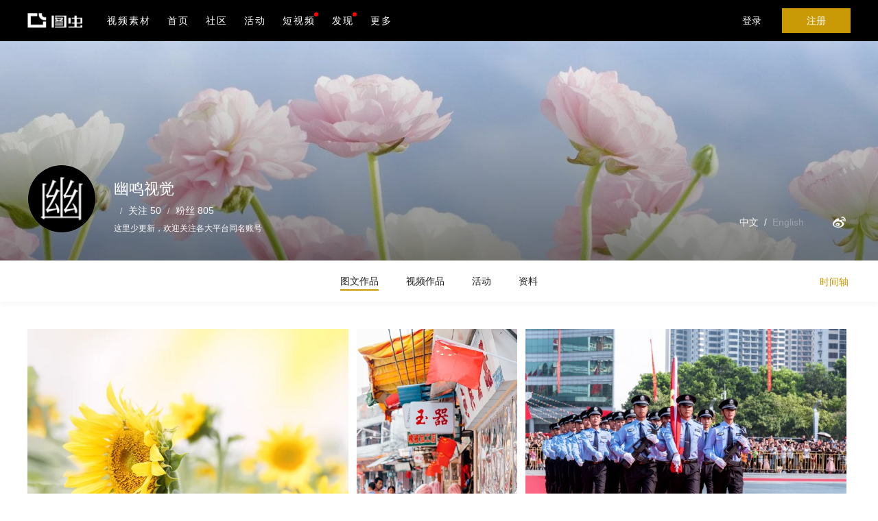

--- FILE ---
content_type: text/html; charset=utf-8
request_url: https://youmingvision.tuchong.com/posts/2019-10/
body_size: 8009
content:
<!DOCTYPE html5>
<html>
<head lang="zh">
    <meta charset="UTF-8">
    <title>幽鸣视觉 - 图博 - 图虫</title>
<meta name="title" content="幽鸣视觉 - 图博 - 图虫">
    <meta name="copyright" content="图虫网" >
    <meta name="robots" content="all" >
    <meta name="author" content="图虫" >
    <meta name="keywords" content="这里少更新，欢迎关注各大平台同名账号">
    <meta name="description" content="幽鸣视觉 - 这里少更新，欢迎关注各大平台同名账号">
    <meta http-equiv="Cache-Control" content="no-cache,no-transform,no-siteapp" />
    <meta http-equiv="Pragma" content="no-cache" />
    <meta http-equiv="Expires" content="0" />
    <meta name="google" content="notranslate" />
    <meta http-equiv="X-UA-Compatible" content="IE=edge,chrome=1" />
    <meta name="apple-itunes-app" content="app-id=1073064739" />
    <link rel="dns-prefetch" href="//static-prod.ituchong.com/tc-common-fe-static">
    <link rel="dns-prefetch" href="//s1.tuchong.com">
    <link rel="dns-prefetch" href="//photo.tuchong.com">
    <link rel="dns-prefetch" href="//www.google-analytics.com">
    <link href="//static-prod.ituchong.com/tc-common-fe-static/images/tuchong_pc/favicon.ico?1" rel="shortcut icon" type="image/x-icon" >
    <link rel="stylesheet" href="//static-prod.ituchong.com/toutiao-tuchong-web/pc/static/styles/page/theater_64f8faa.css">
<link rel="stylesheet" href="//static-prod.ituchong.com/toutiao-tuchong-web/pc/static/styles/page/user-posts_704218f.css">
                <script>
        (function(win, export_obj) {
            win['TeaAnalyticsObject'] = export_obj;
            if (!win[export_obj]) {
                function _collect() {
                    _collect.q.push(arguments);
                }
                _collect.q = _collect.q || [];
                win[export_obj] = _collect;
            }
            win[export_obj].l = +new Date();
        })(window, 'collectEvent');
      </script>
    <script async src="https://lf3-data.volccdn.com/obj/data-static/log-sdk/collect/collect-autotrack-rangers.js"></script>
    <script type="text/javascript" src="//static-prod.ituchong.com/toutiao-tuchong-web/pc/static/js/common/lib2_6117b63.js"></script>
    <script type="text/javascript" src="//static-prod.ituchong.com/toutiao-tuchong-web/pc/static/js/common/lib_77f3785.js"></script>
    <script src="//static-prod.ituchong.com/tc-common-fe-static/js/tuchong_pc/rsa.min.js"></script> 
    <script>
        window.collectEvent('init', { 
          app_id: 20006663, 
          channel_domain: 'https://gator.volces.com',
          disable_sdk_monitor:true, //用于禁止SDK启动后自身监控事件 onload 的上报
          channel: 'cn'
        });
        window.collectEvent('config', {
          user_unique_id: window.visitor?.site_id || '',
          exParams: {
            user_id: window.visitor?.site_id || '',
          }
        });
        window.collectEvent('start');
    </script>
</head>
<body>

<header class=" ">
    <nav class="nav-wide">
        <div class="nav-left">
            <a href="https://tuchong.com/">
                <i class="nav-logo"></i>
            </a>
            <ul class="supnav-list">
                                <li class="supnav-item"><a target="_blank" rel="noopener" class="" href="https://stock.tuchong.com/video?source=tc_pc_home">视频素材</a></li>
                                <li class="supnav-item"><a class="" href="https://tuchong.com/">首页</a></li>
                <li class="supnav-item"><a class=""href="https://tuchong.com/community">社区</a></li>
                                <li class="supnav-item"><a class=""href="https://tuchong.com/events/">活动</a></li>
                <li class="supnav-item"><a class="video_enter " href="https://tuchong.com/video/">短视频</a><i class="subnav-red-tip-video"></i></li>
                <li class="supnav-item subnav-trigger tuchong_stock_enter_list">
                    <a class="" href="https://tuchong.com/explore/">发现<i class="supnav-red-tip"></i></a>
                    <ul class="subnav-list">
                        <li><a href="https://tuchong.com/explore/">标签</a></li>
                        <li><a href="https://tuchong.com/contacts/">摄影师</a></li>
                        <li><a href="https://tuchong.com/vision/">影像频道</a></li>
                        <li><a href="https://tuchong.com/course/">教程</a></li>
                        <li><a href="https://tuchong.com/equipments/">器材</a></li>
                        <li class="tuchong_stock_enter"><a>正版图片下载</a><i class="subnav-red-tip"></i></li>
                    </ul>
                </li>
                <li class="supnav-item subnav-trigger">
                    <a class="">更多</a>
                    <ul class="subnav-list">
                                                <li><a id="action" data-islogin='logout' data-href="https://stock.tuchong.com/?source=tc_pc_home">创意图库</a></li>
                                                <li><a href="https://tuchong.com/app">下载APP</a></li>
                        <li><a href="https://tuchong.com/info/contactus/">商务合作</a></li>
                                            </ul>
                </li>
            </ul>
        </div>
        <div class="nav-right">
            <!-- <div class="nav-search">
                <i class="icon-search J-search-btn"></i>
                <form action="https://tuchong.com/search/all/" method="get">
                    <input required class="search-input" type="text" name="query" placeholder="搜索" autocomplete="off">
                </form>
            </div> -->
                    <!-- 非登录状态 -->
            <a class="nav-login login-trigger">登录</a>
            <a class="nav-register register-trigger">注册</a>
                </div>
    </nav>
</header>

<script type="text/javascript">
    window.lang = "zh";
    var node = document.getElementById('action');
    node.onclick = function(e){
        var is_login = $(e.currentTarget).attr('data-islogin');
        var href = $(e.currentTarget).attr('data-href');
        window.open(href)
    }
</script>
<main>
    <div class="container" style="margin-top: 0px;">
        
                            <div class="personal-integer user-old">
    <div class="personal-banner" 
                style="background-image: url(https://resource-cdn.tuchong.com/bdtc-tuchong-avatar/h_267125_14)">
        <div class="posRelative personal-banner-info">
            <a href="javascript:;" class="personal-logo-link">
                <img src="https://resource-cdn.tuchong.com/bdtc-tuchong-avatar/ll_267125_3">
                                            </a>
            
            <div class="personal-info">
                <div class="title">
                    <span class="info-name"> 幽鸣视觉 </span>
                                    </div>

                <ul class="slash-list">
                    <li class="slash-item"></li>
                    <li class="slash-item"> 
                        <a href="https://youmingvision.tuchong.com/following/"> 关注 50 </a> 
                    </li>
                    <li class="slash-item"> 
                        <a href="https://youmingvision.tuchong.com/followers/"> 粉丝 805 </a> 
                    </li>
                </ul>


                
                <div class="info-intro">
                                        <p class="intro-text">这里少更新，欢迎关注各大平台同名账号</p>
                                    
                                    </div>               
            </div>
            <div class="banner-set">
    <div class="personal-set">
            <div  class="lang-radio act-item">
                <a class="" data-lang="zh">中文</a>&nbsp;&nbsp;/&nbsp;&nbsp;<a class="transparent" data-lang="en">English</a>
            </div>   
                                
                                <a href="http://weibo.com/u/5681357637" class="act-btn act-item" target="_blank">
                    <i class="icon-weibo"></i>
                </a>
                                </div>
    <div class="personal-cover-info">
        <div class="user-cover J-user-cover">
            <img class="J-crop-img"/>
        </div> 

        <span class="drag-tip">拖拽图片，以调整图片位置</span>
        <a href="javascript:;" class="btn-save J-confirm-edit">保存</a>
        <a href="javascript:;" class="btn-cancel J-cancel-edit">取消</a>

    </div>
</div>

        </div>
    </div>

    <script type="text/javascript">
        window.site = {"site_id":"267125","type":"user","name":"\u5e7d\u9e23\u89c6\u89c9","domain":"youmingvision.tuchong.com","url":"https:\/\/youmingvision.tuchong.com\/","icon":"https:\/\/resource-cdn.tuchong.com\/bdtc-tuchong-avatar\/ll_267125_3","description":"\u8fd9\u91cc\u5c11\u66f4\u65b0\uff0c\u6b22\u8fce\u5173\u6ce8\u5404\u5927\u5e73\u53f0\u540c\u540d\u8d26\u53f7","intro":"\u8fd9\u91cc\u5c11\u66f4\u65b0\uff0c\u6b22\u8fce\u5173\u6ce8\u5404\u5927\u5e73\u53f0\u540c\u540d\u8d26\u53f7","posts":726,"appearance":{"color":"#000","image":"https:\/\/resource-cdn.tuchong.com\/bdtc-tuchong-avatar\/h_267125_14"},"has_permission":true,"is_bind_everphoto":true,"has_everphoto_note":false,"followers":805,"recommend_reason":"\u4f5c\u54c1 726  \u7c89\u4e1d 805","verified":false,"verifications":0,"verification_list":[],"ac_camera":{"obtained_num":6,"adorned":null},"medal":{"obtained_num":3,"adorned":null},"owner_tag":[],"location":"","is_following":false,"following":"50","postNum":"726","weiboUrl":"http:\/\/weibo.com\/u\/5681357637","conversation_url":"","version":"old","timeline":[{"year":"2026","months":["1"]},{"year":"2024","months":["1"]},{"year":"2023","months":["12","11","10","8","7","6","5","3","2","1"]},{"year":"2022","months":["11","9","8","7","6","5","4","3","2","1"]},{"year":"2021","months":["12","11","9","8","6","5","4","3","1"]},{"year":"2020","months":["12","11","10","9","8","7","6","1"]},{"year":"2019","months":["12","11","10","9","7","6","5","4","3","2","1"]},{"year":"2018","months":["12","11","10","9","8","7","6","5","4","3","1"]},{"year":"2017","months":["12","11","8","7","6","5","4","3","2","1"]},{"year":"2016","months":["12","11","10","9","8","7","6","5","4","3","2","1"]},{"year":"2015","months":["11","10","9","8","7","6","5","4","3","2","1"]},{"year":"2014","months":["12","11","10","9","8","7","6","5","4","3","2","1"]},{"year":"2013","months":["12","11","10","9","8","6","5","2","1"]},{"year":"2012","months":["12"]}]};
    </script>

</div>                            
<nav class="secondary-nav">
    <ul class="nav-list">
                <li class="active" data-index="0">
            <a target="_self" href="https://tuchong.com/267125/posts" class="subnav-text">
                                    图文作品
                
                            </a>
        </li>
                <li class="" data-index="1">
            <a target="_self" href="https://tuchong.com/267125/videos/" class="subnav-text">
                                    视频作品
                
                            </a>
        </li>
                <li class="" data-index="2">
            <a target="_self" href="https://tuchong.com/267125/events/" class="subnav-text">
                                    活动
                
                            </a>
        </li>
                <li class="" data-index="3">
            <a target="_self" href="https://tuchong.com/267125/profile/" class="subnav-text">
                                    资料
                
                            </a>
        </li>
            </ul>

                        <div class="time-line J-time-line">
                <a href="javascript:;" class="time-trigger J-time-trigger">时间轴</a>
                <ul class="time-list">
                                        <li >
                        <a href="javascript:;" class="month-trigger J-month-trigger">2026年</a>

                        <div class="month-list">
                                                        <a class="time-month  
                                " 
                                href="https://youmingvision.tuchong.com/posts/2026-1/">
                                                                    1月
                                                            </a>
                                                    </div>
                    </li>
                                        <li >
                        <a href="javascript:;" class="month-trigger J-month-trigger">2024年</a>

                        <div class="month-list">
                                                        <a class="time-month  
                                " 
                                href="https://youmingvision.tuchong.com/posts/2024-1/">
                                                                    1月
                                                            </a>
                                                    </div>
                    </li>
                                        <li >
                        <a href="javascript:;" class="month-trigger J-month-trigger">2023年</a>

                        <div class="month-list">
                                                        <a class="time-month  
                                " 
                                href="https://youmingvision.tuchong.com/posts/2023-12/">
                                                                    12月
                                                            </a>
                                                        <a class="time-month  
                                " 
                                href="https://youmingvision.tuchong.com/posts/2023-11/">
                                                                    11月
                                                            </a>
                                                        <a class="time-month  
                                " 
                                href="https://youmingvision.tuchong.com/posts/2023-10/">
                                                                    10月
                                                            </a>
                                                        <a class="time-month  
                                " 
                                href="https://youmingvision.tuchong.com/posts/2023-8/">
                                                                    8月
                                                            </a>
                                                        <a class="time-month  
                                " 
                                href="https://youmingvision.tuchong.com/posts/2023-7/">
                                                                    7月
                                                            </a>
                                                        <a class="time-month  
                                " 
                                href="https://youmingvision.tuchong.com/posts/2023-6/">
                                                                    6月
                                                            </a>
                                                        <a class="time-month  
                                " 
                                href="https://youmingvision.tuchong.com/posts/2023-5/">
                                                                    5月
                                                            </a>
                                                        <a class="time-month  
                                " 
                                href="https://youmingvision.tuchong.com/posts/2023-3/">
                                                                    3月
                                                            </a>
                                                        <a class="time-month  
                                " 
                                href="https://youmingvision.tuchong.com/posts/2023-2/">
                                                                    2月
                                                            </a>
                                                        <a class="time-month  
                                " 
                                href="https://youmingvision.tuchong.com/posts/2023-1/">
                                                                    1月
                                                            </a>
                                                    </div>
                    </li>
                                        <li >
                        <a href="javascript:;" class="month-trigger J-month-trigger">2022年</a>

                        <div class="month-list">
                                                        <a class="time-month  
                                " 
                                href="https://youmingvision.tuchong.com/posts/2022-11/">
                                                                    11月
                                                            </a>
                                                        <a class="time-month  
                                " 
                                href="https://youmingvision.tuchong.com/posts/2022-9/">
                                                                    9月
                                                            </a>
                                                        <a class="time-month  
                                " 
                                href="https://youmingvision.tuchong.com/posts/2022-8/">
                                                                    8月
                                                            </a>
                                                        <a class="time-month  
                                " 
                                href="https://youmingvision.tuchong.com/posts/2022-7/">
                                                                    7月
                                                            </a>
                                                        <a class="time-month  
                                " 
                                href="https://youmingvision.tuchong.com/posts/2022-6/">
                                                                    6月
                                                            </a>
                                                        <a class="time-month  
                                " 
                                href="https://youmingvision.tuchong.com/posts/2022-5/">
                                                                    5月
                                                            </a>
                                                        <a class="time-month  
                                " 
                                href="https://youmingvision.tuchong.com/posts/2022-4/">
                                                                    4月
                                                            </a>
                                                        <a class="time-month  
                                " 
                                href="https://youmingvision.tuchong.com/posts/2022-3/">
                                                                    3月
                                                            </a>
                                                        <a class="time-month  
                                " 
                                href="https://youmingvision.tuchong.com/posts/2022-2/">
                                                                    2月
                                                            </a>
                                                        <a class="time-month  
                                " 
                                href="https://youmingvision.tuchong.com/posts/2022-1/">
                                                                    1月
                                                            </a>
                                                    </div>
                    </li>
                                        <li >
                        <a href="javascript:;" class="month-trigger J-month-trigger">2021年</a>

                        <div class="month-list">
                                                        <a class="time-month  
                                " 
                                href="https://youmingvision.tuchong.com/posts/2021-12/">
                                                                    12月
                                                            </a>
                                                        <a class="time-month  
                                " 
                                href="https://youmingvision.tuchong.com/posts/2021-11/">
                                                                    11月
                                                            </a>
                                                        <a class="time-month  
                                " 
                                href="https://youmingvision.tuchong.com/posts/2021-9/">
                                                                    9月
                                                            </a>
                                                        <a class="time-month  
                                " 
                                href="https://youmingvision.tuchong.com/posts/2021-8/">
                                                                    8月
                                                            </a>
                                                        <a class="time-month  
                                " 
                                href="https://youmingvision.tuchong.com/posts/2021-6/">
                                                                    6月
                                                            </a>
                                                        <a class="time-month  
                                " 
                                href="https://youmingvision.tuchong.com/posts/2021-5/">
                                                                    5月
                                                            </a>
                                                        <a class="time-month  
                                " 
                                href="https://youmingvision.tuchong.com/posts/2021-4/">
                                                                    4月
                                                            </a>
                                                        <a class="time-month  
                                " 
                                href="https://youmingvision.tuchong.com/posts/2021-3/">
                                                                    3月
                                                            </a>
                                                        <a class="time-month  
                                " 
                                href="https://youmingvision.tuchong.com/posts/2021-1/">
                                                                    1月
                                                            </a>
                                                    </div>
                    </li>
                                        <li >
                        <a href="javascript:;" class="month-trigger J-month-trigger">2020年</a>

                        <div class="month-list">
                                                        <a class="time-month  
                                " 
                                href="https://youmingvision.tuchong.com/posts/2020-12/">
                                                                    12月
                                                            </a>
                                                        <a class="time-month  
                                " 
                                href="https://youmingvision.tuchong.com/posts/2020-11/">
                                                                    11月
                                                            </a>
                                                        <a class="time-month  
                                " 
                                href="https://youmingvision.tuchong.com/posts/2020-10/">
                                                                    10月
                                                            </a>
                                                        <a class="time-month  
                                " 
                                href="https://youmingvision.tuchong.com/posts/2020-9/">
                                                                    9月
                                                            </a>
                                                        <a class="time-month  
                                " 
                                href="https://youmingvision.tuchong.com/posts/2020-8/">
                                                                    8月
                                                            </a>
                                                        <a class="time-month  
                                " 
                                href="https://youmingvision.tuchong.com/posts/2020-7/">
                                                                    7月
                                                            </a>
                                                        <a class="time-month  
                                " 
                                href="https://youmingvision.tuchong.com/posts/2020-6/">
                                                                    6月
                                                            </a>
                                                        <a class="time-month  
                                " 
                                href="https://youmingvision.tuchong.com/posts/2020-1/">
                                                                    1月
                                                            </a>
                                                    </div>
                    </li>
                                        <li  class="active" >
                        <a href="javascript:;" class="month-trigger J-month-trigger">2019年</a>

                        <div class="month-list">
                                                        <a class="time-month  
                                " 
                                href="https://youmingvision.tuchong.com/posts/2019-12/">
                                                                    12月
                                                            </a>
                                                        <a class="time-month  
                                " 
                                href="https://youmingvision.tuchong.com/posts/2019-11/">
                                                                    11月
                                                            </a>
                                                        <a class="time-month  
                                 active " 
                                href="https://youmingvision.tuchong.com/posts/2019-10/">
                                                                    10月
                                                            </a>
                                                        <a class="time-month  
                                " 
                                href="https://youmingvision.tuchong.com/posts/2019-9/">
                                                                    9月
                                                            </a>
                                                        <a class="time-month  
                                " 
                                href="https://youmingvision.tuchong.com/posts/2019-7/">
                                                                    7月
                                                            </a>
                                                        <a class="time-month  
                                " 
                                href="https://youmingvision.tuchong.com/posts/2019-6/">
                                                                    6月
                                                            </a>
                                                        <a class="time-month  
                                " 
                                href="https://youmingvision.tuchong.com/posts/2019-5/">
                                                                    5月
                                                            </a>
                                                        <a class="time-month  
                                " 
                                href="https://youmingvision.tuchong.com/posts/2019-4/">
                                                                    4月
                                                            </a>
                                                        <a class="time-month  
                                " 
                                href="https://youmingvision.tuchong.com/posts/2019-3/">
                                                                    3月
                                                            </a>
                                                        <a class="time-month  
                                " 
                                href="https://youmingvision.tuchong.com/posts/2019-2/">
                                                                    2月
                                                            </a>
                                                        <a class="time-month  
                                " 
                                href="https://youmingvision.tuchong.com/posts/2019-1/">
                                                                    1月
                                                            </a>
                                                    </div>
                    </li>
                                        <li >
                        <a href="javascript:;" class="month-trigger J-month-trigger">2018年</a>

                        <div class="month-list">
                                                        <a class="time-month  
                                " 
                                href="https://youmingvision.tuchong.com/posts/2018-12/">
                                                                    12月
                                                            </a>
                                                        <a class="time-month  
                                " 
                                href="https://youmingvision.tuchong.com/posts/2018-11/">
                                                                    11月
                                                            </a>
                                                        <a class="time-month  
                                " 
                                href="https://youmingvision.tuchong.com/posts/2018-10/">
                                                                    10月
                                                            </a>
                                                        <a class="time-month  
                                " 
                                href="https://youmingvision.tuchong.com/posts/2018-9/">
                                                                    9月
                                                            </a>
                                                        <a class="time-month  
                                " 
                                href="https://youmingvision.tuchong.com/posts/2018-8/">
                                                                    8月
                                                            </a>
                                                        <a class="time-month  
                                " 
                                href="https://youmingvision.tuchong.com/posts/2018-7/">
                                                                    7月
                                                            </a>
                                                        <a class="time-month  
                                " 
                                href="https://youmingvision.tuchong.com/posts/2018-6/">
                                                                    6月
                                                            </a>
                                                        <a class="time-month  
                                " 
                                href="https://youmingvision.tuchong.com/posts/2018-5/">
                                                                    5月
                                                            </a>
                                                        <a class="time-month  
                                " 
                                href="https://youmingvision.tuchong.com/posts/2018-4/">
                                                                    4月
                                                            </a>
                                                        <a class="time-month  
                                " 
                                href="https://youmingvision.tuchong.com/posts/2018-3/">
                                                                    3月
                                                            </a>
                                                        <a class="time-month  
                                " 
                                href="https://youmingvision.tuchong.com/posts/2018-1/">
                                                                    1月
                                                            </a>
                                                    </div>
                    </li>
                                        <li >
                        <a href="javascript:;" class="month-trigger J-month-trigger">2017年</a>

                        <div class="month-list">
                                                        <a class="time-month  
                                " 
                                href="https://youmingvision.tuchong.com/posts/2017-12/">
                                                                    12月
                                                            </a>
                                                        <a class="time-month  
                                " 
                                href="https://youmingvision.tuchong.com/posts/2017-11/">
                                                                    11月
                                                            </a>
                                                        <a class="time-month  
                                " 
                                href="https://youmingvision.tuchong.com/posts/2017-8/">
                                                                    8月
                                                            </a>
                                                        <a class="time-month  
                                " 
                                href="https://youmingvision.tuchong.com/posts/2017-7/">
                                                                    7月
                                                            </a>
                                                        <a class="time-month  
                                " 
                                href="https://youmingvision.tuchong.com/posts/2017-6/">
                                                                    6月
                                                            </a>
                                                        <a class="time-month  
                                " 
                                href="https://youmingvision.tuchong.com/posts/2017-5/">
                                                                    5月
                                                            </a>
                                                        <a class="time-month  
                                " 
                                href="https://youmingvision.tuchong.com/posts/2017-4/">
                                                                    4月
                                                            </a>
                                                        <a class="time-month  
                                " 
                                href="https://youmingvision.tuchong.com/posts/2017-3/">
                                                                    3月
                                                            </a>
                                                        <a class="time-month  
                                " 
                                href="https://youmingvision.tuchong.com/posts/2017-2/">
                                                                    2月
                                                            </a>
                                                        <a class="time-month  
                                " 
                                href="https://youmingvision.tuchong.com/posts/2017-1/">
                                                                    1月
                                                            </a>
                                                    </div>
                    </li>
                                        <li >
                        <a href="javascript:;" class="month-trigger J-month-trigger">2016年</a>

                        <div class="month-list">
                                                        <a class="time-month  
                                " 
                                href="https://youmingvision.tuchong.com/posts/2016-12/">
                                                                    12月
                                                            </a>
                                                        <a class="time-month  
                                " 
                                href="https://youmingvision.tuchong.com/posts/2016-11/">
                                                                    11月
                                                            </a>
                                                        <a class="time-month  
                                " 
                                href="https://youmingvision.tuchong.com/posts/2016-10/">
                                                                    10月
                                                            </a>
                                                        <a class="time-month  
                                " 
                                href="https://youmingvision.tuchong.com/posts/2016-9/">
                                                                    9月
                                                            </a>
                                                        <a class="time-month  
                                " 
                                href="https://youmingvision.tuchong.com/posts/2016-8/">
                                                                    8月
                                                            </a>
                                                        <a class="time-month  
                                " 
                                href="https://youmingvision.tuchong.com/posts/2016-7/">
                                                                    7月
                                                            </a>
                                                        <a class="time-month  
                                " 
                                href="https://youmingvision.tuchong.com/posts/2016-6/">
                                                                    6月
                                                            </a>
                                                        <a class="time-month  
                                " 
                                href="https://youmingvision.tuchong.com/posts/2016-5/">
                                                                    5月
                                                            </a>
                                                        <a class="time-month  
                                " 
                                href="https://youmingvision.tuchong.com/posts/2016-4/">
                                                                    4月
                                                            </a>
                                                        <a class="time-month  
                                " 
                                href="https://youmingvision.tuchong.com/posts/2016-3/">
                                                                    3月
                                                            </a>
                                                        <a class="time-month  
                                " 
                                href="https://youmingvision.tuchong.com/posts/2016-2/">
                                                                    2月
                                                            </a>
                                                        <a class="time-month  
                                " 
                                href="https://youmingvision.tuchong.com/posts/2016-1/">
                                                                    1月
                                                            </a>
                                                    </div>
                    </li>
                                        <li >
                        <a href="javascript:;" class="month-trigger J-month-trigger">2015年</a>

                        <div class="month-list">
                                                        <a class="time-month  
                                " 
                                href="https://youmingvision.tuchong.com/posts/2015-11/">
                                                                    11月
                                                            </a>
                                                        <a class="time-month  
                                " 
                                href="https://youmingvision.tuchong.com/posts/2015-10/">
                                                                    10月
                                                            </a>
                                                        <a class="time-month  
                                " 
                                href="https://youmingvision.tuchong.com/posts/2015-9/">
                                                                    9月
                                                            </a>
                                                        <a class="time-month  
                                " 
                                href="https://youmingvision.tuchong.com/posts/2015-8/">
                                                                    8月
                                                            </a>
                                                        <a class="time-month  
                                " 
                                href="https://youmingvision.tuchong.com/posts/2015-7/">
                                                                    7月
                                                            </a>
                                                        <a class="time-month  
                                " 
                                href="https://youmingvision.tuchong.com/posts/2015-6/">
                                                                    6月
                                                            </a>
                                                        <a class="time-month  
                                " 
                                href="https://youmingvision.tuchong.com/posts/2015-5/">
                                                                    5月
                                                            </a>
                                                        <a class="time-month  
                                " 
                                href="https://youmingvision.tuchong.com/posts/2015-4/">
                                                                    4月
                                                            </a>
                                                        <a class="time-month  
                                " 
                                href="https://youmingvision.tuchong.com/posts/2015-3/">
                                                                    3月
                                                            </a>
                                                        <a class="time-month  
                                " 
                                href="https://youmingvision.tuchong.com/posts/2015-2/">
                                                                    2月
                                                            </a>
                                                        <a class="time-month  
                                " 
                                href="https://youmingvision.tuchong.com/posts/2015-1/">
                                                                    1月
                                                            </a>
                                                    </div>
                    </li>
                                        <li >
                        <a href="javascript:;" class="month-trigger J-month-trigger">2014年</a>

                        <div class="month-list">
                                                        <a class="time-month  
                                " 
                                href="https://youmingvision.tuchong.com/posts/2014-12/">
                                                                    12月
                                                            </a>
                                                        <a class="time-month  
                                " 
                                href="https://youmingvision.tuchong.com/posts/2014-11/">
                                                                    11月
                                                            </a>
                                                        <a class="time-month  
                                " 
                                href="https://youmingvision.tuchong.com/posts/2014-10/">
                                                                    10月
                                                            </a>
                                                        <a class="time-month  
                                " 
                                href="https://youmingvision.tuchong.com/posts/2014-9/">
                                                                    9月
                                                            </a>
                                                        <a class="time-month  
                                " 
                                href="https://youmingvision.tuchong.com/posts/2014-8/">
                                                                    8月
                                                            </a>
                                                        <a class="time-month  
                                " 
                                href="https://youmingvision.tuchong.com/posts/2014-7/">
                                                                    7月
                                                            </a>
                                                        <a class="time-month  
                                " 
                                href="https://youmingvision.tuchong.com/posts/2014-6/">
                                                                    6月
                                                            </a>
                                                        <a class="time-month  
                                " 
                                href="https://youmingvision.tuchong.com/posts/2014-5/">
                                                                    5月
                                                            </a>
                                                        <a class="time-month  
                                " 
                                href="https://youmingvision.tuchong.com/posts/2014-4/">
                                                                    4月
                                                            </a>
                                                        <a class="time-month  
                                " 
                                href="https://youmingvision.tuchong.com/posts/2014-3/">
                                                                    3月
                                                            </a>
                                                        <a class="time-month  
                                " 
                                href="https://youmingvision.tuchong.com/posts/2014-2/">
                                                                    2月
                                                            </a>
                                                        <a class="time-month  
                                " 
                                href="https://youmingvision.tuchong.com/posts/2014-1/">
                                                                    1月
                                                            </a>
                                                    </div>
                    </li>
                                        <li >
                        <a href="javascript:;" class="month-trigger J-month-trigger">2013年</a>

                        <div class="month-list">
                                                        <a class="time-month  
                                " 
                                href="https://youmingvision.tuchong.com/posts/2013-12/">
                                                                    12月
                                                            </a>
                                                        <a class="time-month  
                                " 
                                href="https://youmingvision.tuchong.com/posts/2013-11/">
                                                                    11月
                                                            </a>
                                                        <a class="time-month  
                                " 
                                href="https://youmingvision.tuchong.com/posts/2013-10/">
                                                                    10月
                                                            </a>
                                                        <a class="time-month  
                                " 
                                href="https://youmingvision.tuchong.com/posts/2013-9/">
                                                                    9月
                                                            </a>
                                                        <a class="time-month  
                                " 
                                href="https://youmingvision.tuchong.com/posts/2013-8/">
                                                                    8月
                                                            </a>
                                                        <a class="time-month  
                                " 
                                href="https://youmingvision.tuchong.com/posts/2013-6/">
                                                                    6月
                                                            </a>
                                                        <a class="time-month  
                                " 
                                href="https://youmingvision.tuchong.com/posts/2013-5/">
                                                                    5月
                                                            </a>
                                                        <a class="time-month  
                                " 
                                href="https://youmingvision.tuchong.com/posts/2013-2/">
                                                                    2月
                                                            </a>
                                                        <a class="time-month  
                                " 
                                href="https://youmingvision.tuchong.com/posts/2013-1/">
                                                                    1月
                                                            </a>
                                                    </div>
                    </li>
                                        <li >
                        <a href="javascript:;" class="month-trigger J-month-trigger">2012年</a>

                        <div class="month-list">
                                                        <a class="time-month  
                                " 
                                href="https://youmingvision.tuchong.com/posts/2012-12/">
                                                                    12月
                                                            </a>
                                                    </div>
                    </li>
                                    </ul>
            </div>
        <div class="J-sale-buttons">
            <a href="https://youmingvision.tuchong.com/user-sign" class="user-sale-button J_sale">我要售图</a>
            <a href="https://youmingvision.tuchong.com/photos/store-image-list" class="user-sale-button J_sold">在售</a>
        </div>
        
    </nav>                            <div class="page-content">
        </div>
    </div>
</main>
<footer>
  <div class="over-auto">
    <div class="fl footer-fluid">
      <p class="fluid-title letter-space"> 关于我们
      </p>

      <div class="fluid-content tuchong-desc">
                已经有超过两千万的摄影爱好者入驻了图虫 <br />
        在这里，发现基于共同兴趣的同好，鼓励原创和分享精神 <br />
        除了美好的摄影和技能，我们更在意影像背后价值观的认同
                      </div>
    </div>

    <div class="fl footer-fluid footer-download">
      <p class="fluid-title letter-space"> 下载APP </p>

      <div class="fluid-content">
        <img class="qrcode download" src="//static-prod.ituchong.com/toutiao-tuchong-web/pc/static/images/app/qrcode_afcf947.png" />
        <div class="qrcode-parallel">
          <a class="app-link" data-type="iOS" data-referer="official" target="_blank"
            title="点击下载iPhone客户端"
            href="https://itunes.apple.com/cn/app/tu-chong-zui-hao-she-ying/id1073064739?l=en&mt=8"> iPhone版下载 </a>
          <a class="app-link" data-type="Android" data-referer="official"
            title="点击下载Android客户端"
            href="https://tuchong.com/rest/android/download"> Android版下载 </a>
        </div>
      </div>
    </div>

    <div class="fr footer-fluid text-center">
      <p class="fluid-title"> 关注图虫 </p>

      <div class="fluid-content">
        <div class="qrcode-parallel">
          <div href="javascript:;" class="link-logo wechat">
            <a href="javascript:;">
              <i class="icon-wechat"></i>
            </a>

            <a class="qrcode wechat"></a>
          </div>

          <div href="javascript:;" class="link-logo">
            <a href="http://weibo.com/tuchong" target="_blank">
              <i class="icon-weibo"></i>
            </a>
          </div>
        </div>
      </div>
    </div>
  </div>

  <div class="over-auto tuchong-detail">
    <div class="footer-left">
      <span>Copyright©2022 上海图虫网络科技有限公司</span> |
      <a href="https://beian.miit.gov.cn/" target="_blank">沪ICP备19019196号-1</a> |
      <a href="https://static-prod.ituchong.com/tc-business-information/certificate.pdf" target="_blank">营业执照</a> |
      <div class="slash-list">
        <a class="slash-item" href="https://protocol.ituchong.com/user-agreement"><i>用户协议</i></a>
        <a class="slash-item" href="https://protocol.ituchong.com/pc-privacy"><i>隐私政策</i></a>
        <a class="switch-layout slash-item" href="javascript:void(0);" data-version="mobile"><i>移动版</i></a>
        <a class="switch-layout slash-item" href="javascript:void(0);" data-version="pc"><i>电脑版</i></a>
      </div>
    </div>

    <div class="footer-right slash-list">
      <a class="slash-item" href="//exif.tuchong.com/" class="highlight"><i>EXIF查看器</i></a>
      <a class="slash-item" href="https://tuchong.com/help/"><i>帮助</i></a>
      <a class="slash-item" href="https://tuchong.com/info/aboutus/"><i>关于我们</i></a>
      <a class="slash-item" href="https://tuchong.com/info/contactus/"><i>联系</i></a>
      <a class="slash-item" href="https://tuchong.com/info/service/"><i>服务</i></a>
      <a class="slash-item" href="https://m.tuchong.com/draft/royalty/e8ce0468-8fcd-4f6e-b323-3fc1cf79a156.html"><i>侵权投诉</i></a>
    </div>
  </div>
</footer>
<script>
// 获取透传utm_source utm_medium
var utm_source = getQuery('utm_source'), utm_medium = getQuery('utm_medium'), referrer = localStorage.referrer = document.referrer;
utm_source ? (localStorage.utm_source = utm_source) : !localStorage.utm_source ? localStorage.utm_source = getSource() : ''

utm_medium ? (localStorage.utm_medium = utm_medium) : !localStorage.utm_medium ? localStorage.utm_medium = getMedium() : ''
localStorage.referrer = referrer

function getQuery(key){
    var location = window.location;
    var queryArr = location.search.replace(/^\?/,'').split('&');
    var queryObj = {};
    var queryLen = queryArr.length;
    if(queryLen > 0) {
        for (var i = 0; i < queryLen; i++) {
            var kv = queryArr[i].split('=')
            queryObj[kv[0]] = kv[1];
        }
    }
    return queryObj[key]
}
function getSource(){
        var utm_source = 'pc_', ua = navigator.userAgent;
        switch(true){
            case !!referrer.match(/(baidu.com|sogou.com|so.com)/gi):
                utm_source = 'sem'
        }
        return utm_source
    }
function getMedium(){
    var utm_medium = '', ua = navigator.userAgent, referrer = document.referrer;
    switch(true){
        case !!ua.match(/micromessenger/gi):
            if(getSource('from') === 'timeline'){
                utm_medium = 'moment';
            } else {
                utm_medium = 'wechat';
            }
            break;
        case !!ua.match(/weibo/gi):
            utm_medium = 'weibo';
            break;
        case !!ua.match(/QQ/gi):
            utm_medium = 'qq';
            break;
        case !!referrer.match(/baidu/gi):
            utm_medium = 'baidu';
            break;
        case !!referrer.match(/sogou/gi):
            utm_medium = 'soso';
            break;
        case !!referrer.match(/so/gi):
            utm_medium = '360';
            break;
        case !!ua.match(/Chrome/gi):
            utm_medium = 'chrome';
            break;
        case !!ua.match(/Safari/gi):
            utm_medium = 'safari';
            break;
        case !!ua.match(/Firefox/gi):
            utm_medium = 'firefox';
            break;
        case !!ua.match(/Opera/gi):
            utm_medium = 'opera';
            break;
        case !!ua.match(/compatible/gi) || !!ua.match(/MSIE/gi) || !!ua.match(/Edge/gi):
            utm_medium = 'ie';
            break;
    }
    return utm_medium
}

    window.isGuest = true;
    window.visitor = {
        site_id: 0,
        url:'',
        name: '游客',
        icon: ''
    }
    window.nonce = '5e3bb56d6b45cc26';
</script>


<script type="text/javascript">
    window.before_timestamp = "1572537599";
    window.site = {"site_id":"267125","type":"user","name":"\u5e7d\u9e23\u89c6\u89c9","domain":"youmingvision.tuchong.com","url":"https:\/\/youmingvision.tuchong.com\/","icon":"https:\/\/resource-cdn.tuchong.com\/bdtc-tuchong-avatar\/ll_267125_3","description":"\u8fd9\u91cc\u5c11\u66f4\u65b0\uff0c\u6b22\u8fce\u5173\u6ce8\u5404\u5927\u5e73\u53f0\u540c\u540d\u8d26\u53f7","intro":"\u8fd9\u91cc\u5c11\u66f4\u65b0\uff0c\u6b22\u8fce\u5173\u6ce8\u5404\u5927\u5e73\u53f0\u540c\u540d\u8d26\u53f7","posts":726,"appearance":{"color":"#000","image":"https:\/\/resource-cdn.tuchong.com\/bdtc-tuchong-avatar\/h_267125_14"},"has_permission":true,"is_bind_everphoto":true,"has_everphoto_note":false,"followers":805,"recommend_reason":"\u4f5c\u54c1 726  \u7c89\u4e1d 805","verified":false,"verifications":0,"verification_list":[],"ac_camera":{"obtained_num":6,"adorned":null},"medal":{"obtained_num":3,"adorned":null},"owner_tag":[],"location":"","is_following":false,"following":"50","postNum":"726","weiboUrl":"http:\/\/weibo.com\/u\/5681357637","conversation_url":"","version":"old","timeline":[{"year":"2026","months":["1"]},{"year":"2024","months":["1"]},{"year":"2023","months":["12","11","10","8","7","6","5","3","2","1"]},{"year":"2022","months":["11","9","8","7","6","5","4","3","2","1"]},{"year":"2021","months":["12","11","9","8","6","5","4","3","1"]},{"year":"2020","months":["12","11","10","9","8","7","6","1"]},{"year":"2019","months":["12","11","10","9","7","6","5","4","3","2","1"]},{"year":"2018","months":["12","11","10","9","8","7","6","5","4","3","1"]},{"year":"2017","months":["12","11","8","7","6","5","4","3","2","1"]},{"year":"2016","months":["12","11","10","9","8","7","6","5","4","3","2","1"]},{"year":"2015","months":["11","10","9","8","7","6","5","4","3","2","1"]},{"year":"2014","months":["12","11","10","9","8","7","6","5","4","3","2","1"]},{"year":"2013","months":["12","11","10","9","8","6","5","2","1"]},{"year":"2012","months":["12"]}]};
    window.visitorSite = null;
    window.sendMsg = "";
    window.activeNav = 1;
</script>

<script type="text/javascript" crossorigin src="//static-prod.ituchong.com/toutiao-tuchong-web/pc/static/js/page/theater_468c156.js"></script>
 
<script type="text/javascript" crossorigin src="//static-prod.ituchong.com/toutiao-tuchong-web/pc/static/js/page/user-posts_184b117.js"></script>
<!--[if lt IE 10]>
<script src="//static-prod.ituchong.com/toutiao-tuchong-web/pc/static/js/page/ie9_1adf0c4.js"></script>
<![endif]-->
</body>
</html>


--- FILE ---
content_type: text/css; charset=utf-8
request_url: https://static-prod.ituchong.com/toutiao-tuchong-web/pc/static/styles/page/theater_64f8faa.css
body_size: 13824
content:
.widget-tips{position:fixed;display:inline-block;left:0;bottom:50%;display:none;width:100%;margin:auto;z-index:99;text-align:center}.widget-tips .tips-msg{display:inline-block;max-width:80%;padding:5px 10px;-webkit-border-radius:3px;-moz-border-radius:3px;border-radius:3px;margin:0 auto;background-color:rgba(0,0,0,.6);color:#fff;text-align:left}.is-checkbox{position:relative;padding-left:22px;cursor:pointer}.is-checkbox::before{content:"";position:absolute;left:0;top:50%;width:10px;height:10px;border:1px solid #979797;-webkit-transform:translateY(-50%);-moz-transform:translateY(-50%);-ms-transform:translateY(-50%);transform:translateY(-50%)}.is-checkbox::after{content:"";position:absolute;left:2px;top:50%;width:8px;height:8px;-webkit-transform:translateY(-50%);-moz-transform:translateY(-50%);-ms-transform:translateY(-50%);transform:translateY(-50%)}.is-checkbox.is-checked::after{background-color:#85888a}.is-checkbox input[type=checkbox]{display:none}.widget-dialog{position:fixed;top:0;left:0;right:0;bottom:0;display:none;height:100%;width:100%;margin:auto;z-index:5;text-align:center;background-color:rgba(0,0,0,.5)}.widget-dialog .dialog-wrapper{position:relative;width:420px;max-width:900px;min-width:300px;max-height:80%;margin:80px auto 0;text-align:left;background:#fff;padding:20px}.widget-dialog .dialog-wrapper .dialog-title{position:relative;padding:0;margin:0 0 20px;color:#85888a;font-size:24px;line-height:33px;font-weight:400}.widget-dialog .dialog-wrapper .dialog-body{position:relative;background-color:#fff;overflow:hidden}.widget-dialog .dialog-wrapper .dialog-close{position:absolute;right:-52px;top:0;font-size:32px;color:#ccc}.widget-dialog .dialog-wrapper .dialog-close:hover{color:#fff}.confirm-body{max-height:60%;overflow-y:scroll}.confirm-body a{text-decoration:underline}.confirm-foot{margin-top:60px;text-align:right;font-size:0}.confirm-foot .confirm-btn{display:inline-block;width:62px;height:28px;padding:3px 0;border:1px solid transparent;line-height:20px;text-align:center;font-size:14px;color:#85888a}.confirm-foot .default-confirm{border-color:#c99a05;margin-left:3px;color:#c99a05}.widget-comment-photo-viewer{position:fixed;top:0;left:0;right:0;z-index:10;display:none;height:100%;overflow:auto;background-color:rgba(0,0,0,.9)}.widget-comment-photo-viewer .comment-photo-viewer-wrapper{position:absolute;top:0;left:0;right:0;height:100%}.widget-comment-photo-viewer .comment-photo-viewer-wrapper .img{position:absolute;top:0;left:0;right:0;bottom:0;padding:40px;width:100%;height:100%;display:block;-moz-background-size:contain;background-size:contain;background-position:center;background-repeat:no-repeat;-moz-background-origin:content-box;background-origin:content-box}.widget-comment-photo-viewer .comment-photo-viewer-wrapper .photo-viewer-loading{position:absolute;top:0;left:0;right:0;bottom:0;margin:auto;color:#fff;width:80px;height:80px;-webkit-transform:scale(0.5);-moz-transform:scale(0.5);-ms-transform:scale(0.5);transform:scale(0.5)}@-webkit-keyframes lds-spinner{0%{opacity:1}100%{opacity:0}}@-moz-keyframes lds-spinner{0%{opacity:1}100%{opacity:0}}@keyframes lds-spinner{0%{opacity:1}100%{opacity:0}}.widget-comment-photo-viewer .comment-photo-viewer-wrapper .photo-viewer-loading div{-webkit-transform-origin:40px 40px;-moz-transform-origin:40px 40px;-ms-transform-origin:40px 40px;transform-origin:40px 40px;-webkit-animation:lds-spinner 1.2s linear infinite;-moz-animation:lds-spinner 1.2s linear infinite;animation:lds-spinner 1.2s linear infinite}.widget-comment-photo-viewer .comment-photo-viewer-wrapper .photo-viewer-loading div:after{content:" ";display:block;position:absolute;top:3px;left:37px;width:6px;height:18px;-webkit-border-radius:20%;-moz-border-radius:20%;border-radius:20%;background:#fff}.widget-comment-photo-viewer .comment-photo-viewer-wrapper .photo-viewer-loading div:nth-child(1){-webkit-transform:rotate(0deg);-moz-transform:rotate(0deg);-ms-transform:rotate(0deg);transform:rotate(0deg);-webkit-animation-delay:-1.1s;-moz-animation-delay:-1.1s;animation-delay:-1.1s}.widget-comment-photo-viewer .comment-photo-viewer-wrapper .photo-viewer-loading div:nth-child(2){-webkit-transform:rotate(30deg);-moz-transform:rotate(30deg);-ms-transform:rotate(30deg);transform:rotate(30deg);-webkit-animation-delay:-1s;-moz-animation-delay:-1s;animation-delay:-1s}.widget-comment-photo-viewer .comment-photo-viewer-wrapper .photo-viewer-loading div:nth-child(3){-webkit-transform:rotate(60deg);-moz-transform:rotate(60deg);-ms-transform:rotate(60deg);transform:rotate(60deg);-webkit-animation-delay:-.9s;-moz-animation-delay:-.9s;animation-delay:-.9s}.widget-comment-photo-viewer .comment-photo-viewer-wrapper .photo-viewer-loading div:nth-child(4){-webkit-transform:rotate(90deg);-moz-transform:rotate(90deg);-ms-transform:rotate(90deg);transform:rotate(90deg);-webkit-animation-delay:-.8s;-moz-animation-delay:-.8s;animation-delay:-.8s}.widget-comment-photo-viewer .comment-photo-viewer-wrapper .photo-viewer-loading div:nth-child(5){-webkit-transform:rotate(120deg);-moz-transform:rotate(120deg);-ms-transform:rotate(120deg);transform:rotate(120deg);-webkit-animation-delay:-.7s;-moz-animation-delay:-.7s;animation-delay:-.7s}.widget-comment-photo-viewer .comment-photo-viewer-wrapper .photo-viewer-loading div:nth-child(6){-webkit-transform:rotate(150deg);-moz-transform:rotate(150deg);-ms-transform:rotate(150deg);transform:rotate(150deg);-webkit-animation-delay:-.6s;-moz-animation-delay:-.6s;animation-delay:-.6s}.widget-comment-photo-viewer .comment-photo-viewer-wrapper .photo-viewer-loading div:nth-child(7){-webkit-transform:rotate(180deg);-moz-transform:rotate(180deg);-ms-transform:rotate(180deg);transform:rotate(180deg);-webkit-animation-delay:-.5s;-moz-animation-delay:-.5s;animation-delay:-.5s}.widget-comment-photo-viewer .comment-photo-viewer-wrapper .photo-viewer-loading div:nth-child(8){-webkit-transform:rotate(210deg);-moz-transform:rotate(210deg);-ms-transform:rotate(210deg);transform:rotate(210deg);-webkit-animation-delay:-.4s;-moz-animation-delay:-.4s;animation-delay:-.4s}.widget-comment-photo-viewer .comment-photo-viewer-wrapper .photo-viewer-loading div:nth-child(9){-webkit-transform:rotate(240deg);-moz-transform:rotate(240deg);-ms-transform:rotate(240deg);transform:rotate(240deg);-webkit-animation-delay:-.3s;-moz-animation-delay:-.3s;animation-delay:-.3s}.widget-comment-photo-viewer .comment-photo-viewer-wrapper .photo-viewer-loading div:nth-child(10){-webkit-transform:rotate(270deg);-moz-transform:rotate(270deg);-ms-transform:rotate(270deg);transform:rotate(270deg);-webkit-animation-delay:-.2s;-moz-animation-delay:-.2s;animation-delay:-.2s}.widget-comment-photo-viewer .comment-photo-viewer-wrapper .photo-viewer-loading div:nth-child(11){-webkit-transform:rotate(300deg);-moz-transform:rotate(300deg);-ms-transform:rotate(300deg);transform:rotate(300deg);-webkit-animation-delay:-.1s;-moz-animation-delay:-.1s;animation-delay:-.1s}.widget-comment-photo-viewer .comment-photo-viewer-wrapper .photo-viewer-loading div:nth-child(12){-webkit-transform:rotate(330deg);-moz-transform:rotate(330deg);-ms-transform:rotate(330deg);transform:rotate(330deg);-webkit-animation-delay:0s;-moz-animation-delay:0s;animation-delay:0s}.widget-comment-photo-viewer .icon-close{position:absolute;right:30px;top:30px;z-index:10;color:#999}.widget-comment-photo-viewer .icon-close:before{font-size:48px}.confirm-body{overflow-y:auto;color:#85888a}.comment-wrapper{padding:20px 0 0}.comment-wrapper .comment-total{margin:0 0 40px;color:#85888a}.comment-wrapper .comment-form{position:relative}.comment-wrapper .comment-form .site-icon{position:absolute;left:0;top:0}.comment-wrapper .comment-form .site-icon img{width:100%;height:100%;-webkit-border-radius:50%;-moz-border-radius:50%;border-radius:50%}.comment-wrapper .comment-form .site-icon .vip-right{position:absolute;width:10px;height:10px;bottom:0;right:0;z-index:2}.comment-wrapper .comment-form .site-icon .vip-left{position:absolute;width:10px;height:10px;bottom:0;right:5px;z-index:1}.comment-wrapper .comment-form textarea{width:100%;outline:0;resize:vertical;color:#85888a}.comment-wrapper .comment-form .form-action{position:relative;height:28px;line-height:28px}.comment-wrapper .comment-form .form-action .comment-btn{position:absolute;right:0;height:28px;outline:0;background-color:transparent;cursor:pointer;color:#c99a05}.comment-wrapper .comments-list li{position:relative;margin:20px 0 0}.comment-wrapper .comments-list li .site-icon{position:absolute;left:0;top:0}.comment-wrapper .comments-list li .site-icon img{display:block;width:100%;height:100%;-webkit-border-radius:50%;-moz-border-radius:50%;border-radius:50%}.comment-wrapper .comments-list li .comment-info img{vertical-align:bottom}.comment-wrapper .comments-list li .comment-photo{margin:8px 0;-webkit-border-radius:4px;-moz-border-radius:4px;border-radius:4px;-moz-background-size:cover;background-size:cover;background-repeat:no-repeat;background-position:center;cursor:pointer}.comment-wrapper .comments-list li .comment-foot{position:relative;font-size:12px}.comment-wrapper .comments-list li .comment-foot .site-link{text-decoration:underline}.comment-wrapper .comments-list li .comment-foot .comment-op:before{content:" · "}.comment-wrapper .comments-list li .comment-foot .comment-delete{visibility:hidden;color:#e60a05}.comment-wrapper .comments-list li .comment-foot .comment-black{visibility:hidden}.comment-wrapper .comments-list li .comment-foot .comment-approve{position:absolute;right:0;top:0}.comment-wrapper .comments-list li .comment-foot .comment-approve:before{content:none}.comment-wrapper .comments-list li .comment-foot .comment-approve.liked{color:#e60a05}.comment-wrapper .comments-list li .comment-foot .comment-approve .icon-approve:before{font-size:20px;vertical-align:middle}.comment-wrapper .comments-list li .comment-content:hover .comment-foot .del-black{visibility:visible}.comment-wrapper .vice-comments-list{border-left:4px solid #85888a;padding-left:8px}.comment-wrapper .vice-comments-list .vice-comment{padding-left:0}.comment-wrapper .vice-comments-list .vice-comment .comment-info img{vertical-align:bottom}.comment-wrapper .vice-comments-list .vice-comment .comment-photo{margin:8px 0;-webkit-border-radius:4px;-moz-border-radius:4px;border-radius:4px;-moz-background-size:cover;background-size:cover;background-repeat:no-repeat;background-position:center;cursor:pointer}.comment-wrapper .more-comments{display:block;text-align:center;margin-top:10px;color:#b0b5b8}.all-comment{margin-bottom:15px}.all-comment .comment-form{padding-left:63px;margin-bottom:40px}.all-comment .comment-form .site-icon{width:42px;height:42px}.all-comment .comment-form textarea{height:40px;padding:10px;border:1px solid #e0e0e0;font-size:16px;line-height:22px}.all-comment .comment-form .form-action{margin-top:24px;color:#222;font-size:14px}.all-comment .comment-form .form-action .comment-btn{top:0;width:62px;border:1px solid #c99a05;font-size:14px}.all-comment .comment-form .form-action label:last-child{margin-left:30px}.all-comment .comments-list li{padding:7px 0 4px 63px;color:#85888a}.all-comment .comments-list li .site-icon{width:42px;height:42px}.all-comment .comments-list li .site-link,.all-comment .comments-list li .site-name{color:#222}.all-comment .comments-list li .comment-info img{vertical-align:bottom}.all-comment .comments-list li .comment-photo{margin:8px 0;-webkit-border-radius:4px;-moz-border-radius:4px;border-radius:4px;-moz-background-size:cover;background-size:cover;background-repeat:no-repeat;background-position:center;cursor:pointer}.all-comment .comments-list li .comment-foot{margin-top:12px}.all-comment .comments-list li .comment-foot a{color:#85888a}.all-comment .comments-list li .comment-foot .comment-op:before{color:#85888a}.all-comment .vice-comments-list{border-left:4px solid #e0e0e0}.all-comment .vice-comments-list .vice-comment .comment-info img{vertical-align:bottom}.all-comment .vice-comments-list .vice-comment .comment-photo{margin:8px 0;-webkit-border-radius:4px;-moz-border-radius:4px;border-radius:4px;-moz-background-size:cover;background-size:cover;background-repeat:no-repeat;background-position:center;cursor:pointer}.inline-comment .comment-form{padding-left:36px}.inline-comment .comment-form .site-icon{top:3px;width:26px;height:26px}.inline-comment .comment-form textarea{height:64px;padding:7px 40px 9px 8px;font-size:13px;border:0;color:#fff;background-color:#1c1d1e}.inline-comment .comment-form .form-action{margin-top:14px;text-align:left}.inline-comment .comment-form .form-action .comment-btn{right:0;width:42px;top:0;border:0;font-size:13px}.inline-comment .comment-form .form-action .is-checkbox{padding-left:20px;font-size:13px}.inline-comment .comments-list li{padding:3px 0 4px 36px;font-size:13px;color:#b0b5b8}.inline-comment .comments-list li .site-icon{width:26px;height:26px}.inline-comment .comments-list li .site-link,.inline-comment .comments-list li .site-name{color:#fff}.inline-comment .comments-list li .comment-info img{vertical-align:bottom}.inline-comment .comments-list li .comment-photo{margin:8px 0;-webkit-border-radius:4px;-moz-border-radius:4px;border-radius:4px;-moz-background-size:cover;background-size:cover;background-repeat:no-repeat;background-position:center;cursor:pointer}.inline-comment .comments-list li .comment-foot{margin-top:4px}.inline-comment .comments-list li .comment-foot a{color:#b0b5b8}.inline-comment .comments-list li .comment-foot .comment-op:before{color:#b0b5b8}.inline-comment .more-comments{font-size:13px}#addToSite-dialog .dialog-wrapper{padding:20px 0}#addToSite-dialog .dialog-wrapper .dialog-title{padding:0 20px;margin-bottom:10px}#addToSite-dialog .dialog-wrapper .dialog-title .new-site{position:absolute;right:20px;bottom:4px;font-size:14px;color:#85888a;border-bottom:1px solid #85888a;line-height:17px}#addToSite-dialog .dialog-body p{padding-left:20px}#addToSite-dialog .site-list{max-height:260px;overflow-y:auto}#addToSite-dialog .site-list li{position:relative;padding:10px 100px 10px 20px;font-size:0;cursor:pointer;overflow:hidden;white-space:nowrap;text-overflow:ellipsis}#addToSite-dialog .site-list li:hover{background-color:#e0e0e0}#addToSite-dialog .site-list li img{width:32px;height:32px;margin-right:12px;vertical-align:middle}#addToSite-dialog .site-list li span{font-size:14px;line-height:20px;vertical-align:middle}#addToSite-dialog .site-list li.site-liked::after{position:absolute;right:20px;top:16px;color:#191919;font-size:14px;line-height:20px}#addToSite-dialog .site-list.collections-list .site-liked::after{content:"已收藏"}#addToSite-dialog .site-list.groups-list .site-liked::after{content:"已转发"}#report-dialog .dialog-wrapper{text-align:center;padding:20px 0}#report-dialog .dialog-wrapper .dialog-title{padding:0 20px;margin-bottom:10px}#report-dialog .dialog-wrapper .dialog-title .new-site{position:absolute;right:20px;bottom:4px;font-size:14px;color:#85888a;border-bottom:1px solid #85888a;line-height:17px}#report-dialog .report-reason-list li{height:52px;border-bottom:1px solid #85888a;line-height:52px;margin:0 100px}#report-dialog .report-reason-list li:hover{cursor:pointer;color:#c99a05}#report-dialog .report-reason-list li:nth-of-type(5){border-bottom:0}#report-dialog .report-reason-list .active{color:#c99a05}@-webkit-keyframes spinning{from{-webkit-transform:rotate(0deg);transform:rotate(0deg)}to{-webkit-transform:rotate(360deg);transform:rotate(360deg)}}@-moz-keyframes spinning{from{-moz-transform:rotate(0deg);transform:rotate(0deg)}to{-moz-transform:rotate(360deg);transform:rotate(360deg)}}@keyframes spinning{from{-webkit-transform:rotate(0deg);-moz-transform:rotate(0deg);transform:rotate(0deg)}to{-webkit-transform:rotate(360deg);-moz-transform:rotate(360deg);transform:rotate(360deg)}}[class^=icon-loading],[class*=" icon-loading"]{display:block;width:32px;height:32px;-webkit-border-radius:50%;-moz-border-radius:50%;border-radius:50%;margin:20px auto;vertical-align:middle}[class^=icon-loading]:before,[class*=" icon-loading"]:before{display:inline-block;content:"";width:32px;padding-top:100%;-webkit-border-radius:50%;-moz-border-radius:50%;border-radius:50%;-moz-background-size:100% 100%;background-size:100% 100%;-webkit-animation:spinning 1s linear infinite;-moz-animation:spinning 1s linear infinite;animation:spinning 1s linear infinite}.icon-loading--yellow:before{background-image:url([data-uri])}.icon-loading--white:before{display:inline-block;content:"";width:32px;padding-top:100%;-webkit-border-radius:50%;-moz-border-radius:50%;border-radius:50%;background-image:url([data-uri]);-moz-background-size:100% 100%;background-size:100% 100%;-webkit-animation:spinning 1s linear infinite;-moz-animation:spinning 1s linear infinite;animation:spinning 1s linear infinite}#wxpay-dialog p{margin:0}#wxpay-dialog [class^=icon-],#wxpay-dialog [class*=" icon-"]{display:inline-block}#wxpay-dialog .font-green{color:#48d851}#wxpay-dialog .btn{float:none;display:inline-block}#wxpay-dialog .btn:last-child{margin-right:0}#wxpay-dialog .icon-quote{display:inline-block;color:#d2d2d2}#wxpay-dialog .icon-quote:before{font-size:20px}#wxpay-dialog .icon-quote.right{-webkit-transform:rotate(180deg);-moz-transform:rotate(180deg);-ms-transform:rotate(180deg);transform:rotate(180deg)}#wxpay-dialog .user-name{color:#85888a}#wxpay-dialog .reward-title{font-weight:500}#wxpay-dialog .font-yellow{color:#c99a05}#wxpay-dialog .dialog-wrapper{max-height:none;margin-top:130px}#wxpay-dialog .dialog-body{overflow:visible}#wxpay-dialog .wxpay-content{position:relative;padding-top:30px;text-align:center}#wxpay-dialog .wxpay-content p{margin:0}#wxpay-dialog .money-title p{margin-top:10px}#wxpay-dialog .user-logo{width:100px;height:100px;-webkit-border-radius:50px;-moz-border-radius:50px;border-radius:50px;position:absolute;top:-70px;left:50%;margin-left:-50px;border:solid 2px #fff}#wxpay-dialog .step{display:none;margin-top:40px}#wxpay-dialog .money-list{margin-bottom:-10px;margin-right:-15px;font-size:0;width:231px;display:inline-block}#wxpay-dialog .money-list .btn{margin-bottom:10px}#wxpay-dialog .money-list .btn:last-child{margin-right:15px}#wxpay-dialog .diy-btn{margin:40px 0;display:inline-block;cursor:pointer}#wxpay-dialog .diy-text{position:relative;width:280px;margin:20 auto 27px;line-height:20px;display:none}#wxpay-dialog .active .diy-btn{display:none}#wxpay-dialog .active .diy-text{display:block}#wxpay-dialog .money-input{border:0;width:100%;outline:0;border-bottom:1px solid #c99a05;padding-bottom:12px}#wxpay-dialog .confirm-diy{cursor:pointer}#wxpay-dialog .warning{position:absolute;top:0;right:0}#wxpay-dialog .pay-users{margin:17px 0 0;font-size:13px;color:#727577;line-height:18px}#wxpay-dialog .pay-qrcode{width:100px;height:100px;margin-top:40px;margin-bottom:20px}#wxpay-dialog .wechat-share{position:relative;color:#48d851}#wxpay-dialog .wechat-share:hover .wechat-info{display:block}#wxpay-dialog .wechat-share .wechat-info{position:absolute;padding:10px;top:100%;left:-48px;z-index:1;background:#fff;display:none;border:solid 1px #e0e0e0}#wxpay-dialog .wechat-share .wechat-qrcode{width:106px;height:106px}#wxpay-dialog .step-3{margin-top:40px}#wxpay-dialog .result-info{color:#48d851;margin-bottom:40px;font-size:18px}#wxpay-dialog .result-info .icon-get{margin-bottom:14px}#wxpay-dialog .result-info .icon-get:before{font-size:48px}#wxpay-dialog .seperate-line{position:relative;color:#b0b5b8;margin-bottom:45px!important}#wxpay-dialog .seperate-line:before,#wxpay-dialog .seperate-line:after{content:'';height:1px;width:165px;position:absolute;top:50%;background:#e0e0e0}#wxpay-dialog .seperate-line:before{left:-20px}#wxpay-dialog .seperate-line:after{right:-20px}#wxpay-dialog .weibo-share,#wxpay-dialog .wechat-share{display:inline-block;width:32px;height:32px}#wxpay-dialog .weibo-share{margin-right:80px;background:url([data-uri])}#wxpay-dialog .wechat-share{background:url([data-uri])}.theater-aside{padding:62px 0 0;border-left:1px solid #1c1d1e;overflow-y:auto;color:#fff}.theater-aside a{color:#fff}.theater-aside .theater-aside-actions{position:fixed;right:0;top:0;z-index:1;width:320px;height:62px;line-height:62px;padding-top:15px;border-top:1px solid #1c1d1e;border-left:1px solid #1c1d1e;background-color:#000;font-size:0;padding:0 9px}.theater-aside .theater-aside-actions a{display:inline-block;height:32px;font-size:14px;color:#fff;vertical-align:middle;margin-right:9px}.theater-aside .theater-aside-actions .icon-like,.theater-aside .theater-aside-actions .icon-comment{width:86px}.theater-aside .theater-aside-actions .icon-like:before,.theater-aside .theater-aside-actions .icon-comment:before,.theater-aside .theater-aside-actions .icon-more:before{vertical-align:middle}.theater-aside .theater-aside-actions .icon-more:before{display:inline-block;-webkit-transform:rotate(90deg);-moz-transform:rotate(90deg);-ms-transform:rotate(90deg);transform:rotate(90deg)}.theater-aside .theater-aside-actions .icon-more{position:relative;float:right;height:62px;line-height:62px;margin-right:-5px}.theater-aside .theater-aside-actions .more-choices{position:absolute;top:100%;right:5px;display:none;width:130px;z-index:1;border-bottom:1px solid #1c1d1e;border-top:15px solid rgba(0,0,0,0);background-color:#000}.theater-aside .theater-aside-actions .more-choices:after{content:"";position:absolute;bottom:100%;right:0;width:130px;height:15px}.theater-aside .theater-aside-actions .more-choices li{height:62px;padding:15px;border-top:1px solid #1c1d1e;border-left:1px solid #1c1d1e;border-right:1px solid #1c1d1e;line-height:32px}.theater-aside .theater-aside-actions .more-choices .delete-post{color:#e60a05}.theater-aside .theater-aside-actions .icon-more:hover .more-choices{display:block}.theater-aside .theater-aside-actions .aside-post-share{position:relative;display:inline-block;text-align:right;vertical-align:middle;font-size:12px;margin-left:9px}.theater-aside .theater-aside-actions .aside-post-share .icon-wechat{margin-right:2px}.theater-aside .theater-aside-actions .aside-post-share .icon-wechat,.theater-aside .theater-aside-actions .aside-post-share .icon-weibo{color:#fff;cursor:pointer;vertical-align:-9px}.theater-aside .theater-aside-actions .aside-post-share .wechat-qrcode{position:absolute;top:100%;display:none;width:220px;right:25px;z-index:1;padding:15px;border:1px solid #1c1d1e;background-color:#000}.theater-aside .theater-aside-actions .aside-post-share .wechat-qrcode img{display:block;width:106px;height:106px}.theater-aside .theater-aside-actions .aside-post-share .wechat-qrcode p{margin:15px 0 0;font-size:13px;color:#85888a;text-align:left}.theater-aside .theater-aside-actions .aside-post-share .wechat-qrcode:after{content:"";position:absolute;top:0;right:20px;z-index:1;width:14px;height:14px;border-top:1px solid #1c1d1e;border-left:1px solid #1c1d1e;margin-top:-6px;-webkit-transform:rotate(45deg);-moz-transform:rotate(45deg);-ms-transform:rotate(45deg);transform:rotate(45deg);background-color:#000}.theater-aside .theater-aside-actions .aside-post-share .icon-wechat:hover .wechat-qrcode{display:block}.theater-aside .theater-aside-post{border-top:1px solid #1c1d1e}.theater-aside .theater-aside-post .aside-post-head{position:relative;height:76px;padding:20px 15px 20px 67px;border-bottom:1px solid #1c1d1e;line-height:1;background-color:#000}.theater-aside .theater-aside-post .aside-post-head .site-icon{position:absolute;top:17px;left:15px;width:42px;height:42px;-webkit-border-radius:50%;-moz-border-radius:50%;border-radius:50%}.theater-aside .theater-aside-post .aside-post-head .site-icon img{width:100%;height:100%;-webkit-border-radius:50%;-moz-border-radius:50%;border-radius:50%}.theater-aside .theater-aside-post .aside-post-head .site-icon .vip-right{position:absolute;width:12px;height:12px;bottom:0;right:0;z-index:0}.theater-aside .theater-aside-post .aside-post-head .site-icon .vip-left{position:absolute;width:12px;height:12px;bottom:0;right:6px;z-index:0}.theater-aside .theater-aside-post .aside-post-head p{margin:10px 0 0;font-size:12px;color:#85888a}.theater-aside .theater-aside-post .aside-post-head .aside-site-follow{position:absolute;right:-1px;top:50%;-webkit-transform:translateY(-50%);-moz-transform:translateY(-50%);-ms-transform:translateY(-50%);transform:translateY(-50%);color:#c99a05;width:72px}.theater-aside .theater-aside-post .aside-post-head .icon-view{display:inline-block;width:14px;height:10px;background-image:url([data-uri]);background-position:center center;-moz-background-size:cover;background-size:cover;margin-right:5px;vertical-align:9px}.theater-aside .theater-aside-post .aside-post-head .icon-view:before{font-size:0}.theater-aside .theater-aside-post .aside-post-head .view-count{color:#fff;margin:0 5px}.theater-aside .theater-aside-post .aside-post-content{padding:10px 15px 20px;border-bottom:1px solid #1c1d1e}.theater-aside .theater-aside-post .aside-post-content .aside-post-title{margin:10px 0 0;font-size:16px;font-weight:500}.theater-aside .theater-aside-post .aside-post-content .aside-post-desc{margin:9px 0 0;font-size:13px;line-height:24px}.theater-aside .theater-aside-post .aside-post-content .aside-post-tags{margin-top:10px;font-size:0}.theater-aside .theater-aside-post .aside-post-content .aside-post-tags a{display:inline-block;margin-right:6px;font-size:13px;line-height:24px}.theater-aside .theater-aside-post .aside-post-content .aside-post-tags a::before{content:'#'}.theater-aside .theater-aside-post .aside-post-content .aside-post-tags a.event-tag{color:#c99a05}.theater-aside .theater-aside-post .aside-post-content .post-author-setting{color:#c99a05}.theater-aside .theater-aside-image{color:#85888a;font-size:13px}.theater-aside .theater-aside-image a{color:#85888a}.theater-aside .theater-aside-image .image-authorized{padding:20px 15px;font-size:12px;color:#b0b5b8;border-bottom:1px solid #1c1d1e}.theater-aside .theater-aside-image .image-authorized .image-buy{display:block;margin-bottom:6px;width:290px;height:34px;line-height:34px;text-align:center;font-size:14px;color:#c99a05}.theater-aside .theater-aside-image .image-authorized .learn-more{font-size:13px;color:#fff;text-decoration:underline}.theater-aside .theater-aside-image .aside-image-info{padding:20px 15px;border-bottom:1px solid #1c1d1e}.theater-aside .theater-aside-image .aside-image-info p{margin:0}.theater-aside .theater-aside-image .aside-image-info .aside-image-desc{margin-top:9px;line-height:24px}.theater-aside .theater-aside-image .aside-image-exif{position:relative;padding:14px 60px 14px 15px;border-bottom:1px solid #1c1d1e}.theater-aside .theater-aside-image .aside-image-exif .aside-see-exif{position:absolute;right:15px;top:14px;cursor:pointer}.theater-aside .theater-aside-image .aside-image-exif li{height:24px;line-height:24px}.theater-aside .theater-aside-image .aside-image-exif span,.theater-aside .theater-aside-image .aside-image-exif a{display:inline-block;width:100%;overflow:hidden;white-space:nowrap;text-overflow:ellipsis}.theater-aside .theater-aside-image .all-exif{padding:0 15px}.theater-aside .theater-aside-image .all-exif .all-exif-return{position:fixed;right:0;top:0;height:69px;padding:25px 15px;border-left:1px solid #1c1d1e;background-color:#000;color:#fff;font-weight:500}.theater-aside .theater-aside-image .all-exif dl{padding-bottom:25px;border-top:1px solid #1c1d1e;font-size:13px;line-height:20px}.theater-aside .theater-aside-image .all-exif dt{margin-top:10px;color:#fff}.theater-aside .theater-aside-reward{border-bottom:1px solid #1c1d1e}.theater-aside .theater-aside-reward .aside-reward-content{padding:20px 15px;display:-webkit-box;display:-webkit-flex;display:-moz-box;display:-ms-flexbox;display:flex;-webkit-box-align:center;-webkit-align-items:center;-moz-box-align:center;-ms-flex-align:center;align-items:center;-webkit-justify-content:space-around;-ms-flex-pack:distribute;justify-content:space-around}.theater-aside .theater-aside-reward p{margin:0}.theater-aside .theater-aside-reward .btn{float:none;display:inline-block}.theater-aside .theater-aside-reward .btn-yellow{color:#c99a05}.theater-aside .theater-aside-reward .reward-btn{margin-right:0}.theater-aside .theater-aside-reward .reward-list{font-size:0;vertical-align:middle;display:inline-block;-webkit-box-flex:1;-webkit-flex:1;-moz-box-flex:1;-ms-flex:1;flex:1}.theater-aside .theater-aside-reward .reward-list a{display:inline-block;width:26px;height:26px;-webkit-border-radius:13px;-moz-border-radius:13px;border-radius:13px;font-size:14px;text-align:center;line-height:26px;overflow:hidden;color:#85888a;background-color:#222;margin-right:3px;border:solid 1px #fff}.theater-aside .theater-aside-reward .reward-list a.more{border:0;cursor:default}.theater-aside .theater-aside-reward .reward-list img{width:100%;height:100%}.theater-aside .theater-aside-reward .reward-list .icon-more:before{font-size:inherit;line-height:26px}.theater-aside .theater-aside-reward .reward-money{color:#b0b5b8;font-size:13px;vertical-align:8px;margin-top:5px}.theater-aside .theater-aside-comment{padding:0 15px 15px}.theater-swiper{font-size:0;white-space:nowrap}.theater-swiper .theater-scene{position:absolute;top:0;bottom:110px;left:0;right:0}.theater-swiper .theater-thumb{position:absolute;bottom:0;width:100%;height:110px}.theater-swiper .icon-arrow,.theater-swiper .icon-2arrow{position:absolute;top:0;bottom:0;z-index:1}.theater-swiper .icon-arrow:before,.theater-swiper .icon-2arrow:before{position:absolute;left:50%;top:50%;-webkit-transform:translate(-50%,-50%);-moz-transform:translate(-50%,-50%);-ms-transform:translate(-50%,-50%);transform:translate(-50%,-50%);color:#fff;opacity:.6}.theater-swiper .switch-prev{left:0}.theater-swiper .switch-next{right:0;-webkit-transform:rotate(180deg);-moz-transform:rotate(180deg);-ms-transform:rotate(180deg);transform:rotate(180deg)}.theater-scene{}.theater-scene .icon-arrow{width:100px;text-shadow:0 1px 2px #000}.theater-scene .icon-arrow:hover{background-color:rgba(0,0,0,.2)}.theater-scene .scene-item{position:absolute;left:0;top:0;width:100%;height:100%}.theater-scene .scene-item img{position:absolute;top:0;bottom:0;left:0;right:0;max-width:100%;max-height:100%;margin:auto}.theater-scene .prev-scene{-webkit-transform:translateX(-100%);-moz-transform:translateX(-100%);-ms-transform:translateX(-100%);transform:translateX(-100%)}.theater-scene .next-scene{-webkit-transform:translateX(100%);-moz-transform:translateX(100%);-ms-transform:translateX(100%);transform:translateX(100%)}.theater-scene .theater-scene-mask{content:"";position:absolute;left:100px;right:100px;top:0;bottom:0}.theater-thumb{padding:20px 0}.theater-thumb .thumb-container-next{position:absolute;top:20px;left:50%;-webkit-transform:translateX(-66px);-moz-transform:translateX(-66px);-ms-transform:translateX(-66px);transform:translateX(-66px)}.theater-thumb .thumb-container-prev{position:absolute;top:20px;right:50%;-webkit-transform:translateX(-66px);-moz-transform:translateX(-66px);-ms-transform:translateX(-66px);transform:translateX(-66px)}.theater-thumb .thumb-container-prev,.theater-thumb .thumb-container-next{-webkit-transition:-webkit-transform .3s linear;-moz-transition:-moz-transform .3s linear;transition:transform .3s linear}.theater-thumb .thumb-item{position:relative;display:inline-block;width:106px;height:70px;margin:0 5px;vertical-align:top;-moz-background-size:cover;background-size:cover;background-position:center}.theater-thumb .thumb-item::after{content:"";position:absolute;left:0;top:0;right:0;bottom:0;background-color:rgba(0,0,0,.6)}.theater-thumb .current-thumb{border:2px solid #fff}.theater-thumb .current-thumb::after{display:none}.theater-thumb .icon-2arrow{width:62px;visibility:hidden;background-color:rgba(0,0,0,.2)}.theater-thumb:hover .icon-2arrow{visibility:visible}.widget-theater{position:fixed;top:0;left:0;z-index:5;display:none;width:100%;overflow:hidden}.theater-main{position:absolute;top:0;right:320px;bottom:0;left:0;overflow:hidden;background-color:#000}.theater-main .theater-handler{position:relative;height:64px;width:100%;padding:19px 0;margin-bottom:auto;text-align:center;z-index:999}.theater-main .theater-handler .theater-close{position:absolute;top:16px;right:40px;color:#fff;opacity:.6}.theater-main .theater-handler .theater-fullscreen{position:absolute;top:16px;left:34px;color:rgba(255,255,255,.6)}.theater-main .theater-handler .icon-like:before{vertical-align:middle}.theater-main .theater-handler .liked{color:red}.theater-main .theater-handler .like-white{vertical-align:middle;position:absolute;top:16px;right:150px;color:#fff;opacity:.6;visibility:hidden}.theater-main .theater-handler .theater-download{position:absolute;top:16px;right:92px;color:rgba(255,255,255,.6);padding-bottom:10px}.theater-main .theater-handler .theater-download-tips{display:none;position:absolute;right:17px;top:40px;width:174px;padding:10px 15px;background:#1c1d1e;-webkit-transform:translate(50%);-moz-transform:translate(50%);-ms-transform:translate(50%);transform:translate(50%)}.theater-main .theater-handler .theater-download-tips .tit{font-size:12px}.theater-main .theater-handler .theater-download-tips .download-btn{height:28px;line-height:27px;font-size:12px;border:1px solid #c99a05;color:#c99a05;margin-top:10px}.theater-main .theater-handler .theater-download-tips .icon-go::before{margin-left:10px;font-size:10px}.theater-main .theater-handler .theater-download-tips .arrow{position:absolute;top:0;left:50%;width:10px;height:10px;background:#1c1d1e;-webkit-transform:rotate(45deg) translate(-50%,0);-moz-transform:rotate(45deg) translate(-50%,0);-ms-transform:rotate(45deg) translate(-50%,0);transform:rotate(45deg) translate(-50%,0)}.theater-main .theater-handler .theater-indicator{display:inline-block;opacity:.6;font-size:16px;line-height:22px;letter-spacing:8px;text-indent:8px;color:#fff}.theater-main .theater-swiper{position:absolute;top:64px;left:0;right:0;bottom:0}.theater-main.fullscreen-main .theater-scene{bottom:20px}.theater-main.fullscreen-main .theater-thumb{display:none}.theater-main.fullscreen-main .icon-downlaod{display:none}.theater-main.fullscreen-main .icon-close{display:none}.theater-aside{position:relative;width:320px;height:100%;margin-left:auto;background-color:#000}

--- FILE ---
content_type: text/css; charset=utf-8
request_url: https://static-prod.ituchong.com/toutiao-tuchong-web/pc/static/styles/page/user-posts_704218f.css
body_size: 52475
content:
@font-face{font-family:icomoon;src:url(//static-prod.ituchong.com/toutiao-tuchong-web/pc/static/styles/fonts/icomoon.eot?bxq659);src:url(//static-prod.ituchong.com/toutiao-tuchong-web/pc/static/styles/fonts/icomoon.eot?bxq659#iefix) format('embedded-opentype'),url(//static-prod.ituchong.com/toutiao-tuchong-web/pc/static/styles/fonts/icomoon.ttf?bxq659) format('truetype'),url(//static-prod.ituchong.com/toutiao-tuchong-web/pc/static/styles/fonts/icomoon.woff?bxq659) format('woff'),url(//static-prod.ituchong.com/toutiao-tuchong-web/pc/static/styles/fonts/icomoon.svg?bxq659#icomoon) format('svg');font-weight:400;font-style:normal}[class^=icon-],[class*=" icon-"]{font-family:icomoon!important;speak:none;font-style:normal;font-weight:400;font-variant:normal;text-transform:none;line-height:1;-webkit-font-smoothing:antialiased;-moz-osx-font-smoothing:grayscale}[class^=icon-]:before,[class*=" icon-"]:before{font-size:32px}.icon-fold:before{content:"\e900";color:#fff}.icon-approve:before{content:"\e901"}.icon-exit-fullscreen:before{content:"\e902"}.icon-get:before{content:"\e903"}.icon-arrow:before{content:"\e904"}.icon-close:before{content:"\e905"}.icon-comment:before{content:"\e906"}.icon-end:before{content:"\e907"}.icon-fullscreen:before{content:"\e908"}.icon-like:before{content:"\e909"}.icon-search:before{content:"\e90a"}.icon-share:before{content:"\e90b"}.icon-wechat:before{content:"\e90c"}.icon-weibo:before{content:"\e90d"}.icon-message:before{content:"\e90e"}.icon-more:before{content:"\e90f"}.icon-unorderlist:before{content:"\e910"}.icon-image:before{content:"\e911"}.icon-indent:before{content:"\e912"}.icon-orderlist:before{content:"\e913"}.icon-underline:before{content:"\e914"}.icon-add:before{content:"\e915"}.icon-bold:before{content:"\e916"}.icon-clear:before{content:"\e917"}.icon-italic:before{content:"\e918"}.icon-link:before{content:"\e919"}.icon-quote:before{content:"\e91a"}.icon-place:before{content:"\e91b"}.icon-gotop:before{content:"\e91c"}.icon-download:before{content:"\e91d"}.icon-arrow1:before{content:"\e91e"}.icon-edit2:before{content:"\e91f"}.icon-edit:before{content:"\e920"}.icon-icon-go:before{content:"\e921"}.icon-icon-nike:before{content:"\e922"}.icon-view:before{content:"\e923"}.icon-like.liked{color:#e60905!important}.icon-like.liked:before{color:#e60905!important}*{-webkit-box-sizing:border-box;-moz-box-sizing:border-box;box-sizing:border-box;font-style:normal;font-weight:400;font-variant:normal;text-transform:none;-webkit-font-smoothing:antialiased;-moz-osx-font-smoothing:grayscale}html{width:100%;font-family:-apple-system,BlinkMacSystemFont,Arial,"PingFang SC","Hiragino Sans GB","Microsoft YaHei","WenQuanYi Micro Hei",sans-serif;font-size:100px;line-height:1.5}input,textarea{font-family:-apple-system,BlinkMacSystemFont,Arial,"PingFang SC","Hiragino Sans GB","Microsoft YaHei","WenQuanYi Micro Hei",sans-serif}input[type=file],input[type=file]::-webkit-file-upload-button{cursor:pointer}body{width:100%;margin:0;padding:0;font-size:14px;background-color:#f9f9f9;min-width:1200px}main{display:block;min-height:300px}ul,li,p{padding:0;margin:0;list-style:none}dl,dd{padding:0;margin:0;text-align:left;list-style:none}a{text-decoration:none;cursor:pointer;color:inherit}footer{width:1000px}.text-center{text-align:center}.text-left{text-align:left}.text-right{text-align:right}.over-auto{overflow:auto}.fl{float:left}.fr{float:right}.hide{display:none}.posRelative{position:relative}.yellow{color:#c99a04}@-webkit-keyframes spinning{from{-webkit-transform:rotate(0deg);transform:rotate(0deg)}to{-webkit-transform:rotate(360deg);transform:rotate(360deg)}}@-moz-keyframes spinning{from{-moz-transform:rotate(0deg);transform:rotate(0deg)}to{-moz-transform:rotate(360deg);transform:rotate(360deg)}}@keyframes spinning{from{-webkit-transform:rotate(0deg);-moz-transform:rotate(0deg);transform:rotate(0deg)}to{-webkit-transform:rotate(360deg);-moz-transform:rotate(360deg);transform:rotate(360deg)}}[class^=icon-loading],[class*=" icon-loading"]{display:block;width:32px;height:32px;-webkit-border-radius:50%;-moz-border-radius:50%;border-radius:50%;margin:20px auto;vertical-align:middle}[class^=icon-loading]:before,[class*=" icon-loading"]:before{display:inline-block;content:"";width:32px;padding-top:100%;-webkit-border-radius:50%;-moz-border-radius:50%;border-radius:50%;-moz-background-size:100% 100%;background-size:100% 100%;-webkit-animation:spinning 1s linear infinite;-moz-animation:spinning 1s linear infinite;animation:spinning 1s linear infinite}.icon-loading--yellow:before{background-image:url([data-uri])}.icon-loading--white:before{display:inline-block;content:"";width:32px;padding-top:100%;-webkit-border-radius:50%;-moz-border-radius:50%;border-radius:50%;background-image:url([data-uri]);-moz-background-size:100% 100%;background-size:100% 100%;-webkit-animation:spinning 1s linear infinite;-moz-animation:spinning 1s linear infinite;animation:spinning 1s linear infinite}.transparent-header{background:-webkit-linear-gradient(top,rgba(0,0,0,.4),transparent);background:-moz-linear-gradient(top,rgba(0,0,0,.4),transparent);background:linear-gradient(top,rgba(0,0,0,.4),transparent);-webkit-transition:background-color .8s ease;-moz-transition:background-color .8s ease;transition:background-color .8s ease;position:relative;z-index:3}.transparent-header .nav-search form input::-webkit-input-placeholder{color:#ccc}.transparent-header .nav-search form input::-moz-placeholder{color:#ccc}.transparent-header .nav-search form input::placeholder{color:#ccc}.transparent-header:hover,.transparent-header.fixed-top{background-color:#222;-webkit-transition:background-color .8s ease;-moz-transition:background-color .8s ease;transition:background-color .8s ease}.transparent-header:hover .nav-wide,.transparent-header.fixed-top .nav-wide{-webkit-transition:background-color .8s ease;-moz-transition:background-color .8s ease;transition:background-color .8s ease}.transparent-header:hover .nav-search form input::-webkit-input-placeholder,.transparent-header.fixed-top .nav-search form input::-webkit-input-placeholder{color:#85888a}.transparent-header:hover .nav-search form input::-moz-placeholder,.transparent-header.fixed-top .nav-search form input::-moz-placeholder{color:#85888a}.transparent-header:hover .nav-search form input::placeholder,.transparent-header.fixed-top .nav-search form input::placeholder{color:#85888a}.vip-yellow{background-image:url([data-uri]);-moz-background-size:100% 100%;background-size:100% 100%}.vip-blue{background-image:url([data-uri]);-moz-background-size:100% 100%;background-size:100% 100%}.vip-right{position:absolute;width:12px;height:12px;bottom:0;right:0;z-index:1}.vip-left{position:absolute;width:12px;height:12px;bottom:0;right:5px;z-index:1}.btn{cursor:pointer;float:right;line-height:28px;margin-right:15px;font-size:14px;text-align:center;width:62px;height:28px}.btn-yellow{color:#c99a05;border:solid 1px #c99a05}.btn-gray{color:#85888a;border:solid 1px #85888a}.widget-notify{position:absolute;top:80px;right:20px;z-index:3;display:none;width:294px;font-size:13px;line-height:18px;background-color:#fff;-webkit-box-shadow:0 0 22px 0 rgba(0,0,0,.08),0 0 8px 0 rgba(0,0,0,.1);-moz-box-shadow:0 0 22px 0 rgba(0,0,0,.08),0 0 8px 0 rgba(0,0,0,.1);box-shadow:0 0 22px 0 rgba(0,0,0,.08),0 0 8px 0 rgba(0,0,0,.1)}.widget-notify .notify-list{max-height:260px;overflow-y:auto}.widget-notify .notify-list a{text-decoration:none;color:#616dff}.widget-notify .notify-list li{position:relative;padding:12px 20px;border-bottom:1px solid rgba(220,220,220,.3)}.widget-notify .notify-foot{position:relative;padding:12px 20px;font-size:12px;line-height:17px}.widget-notify .notify-foot .notify-all{position:absolute;right:20px;top:12px}header{position:relative;min-width:100%;height:60px;margin:0 auto;background-color:#000;font-weight:500;z-index:4}header .red-tips{display:none;position:absolute;top:11px;right:15px;width:6px;height:6px;-webkit-border-radius:100%;-moz-border-radius:100%;border-radius:100%;background:red}header.need-fixed{position:fixed;top:0}header .nav-wide{width:100%;min-width:800px;max-width:1880px;padding:0 40px;margin:0 auto}header .nav-wide:after{display:block;clear:both;content:"";visibility:hidden;height:0}header .nav-wide .nav-left{float:left;height:60px;font-size:0}header .nav-wide .nav-right{float:right;height:60px;font-size:0}header .nav-logo{display:inline-block;height:22px;width:80px;margin:19px 0;background-image:url(https://static-prod.ituchong.com/tc-common-fe-static/images/tuchong_pc/af8f36bc5c647dfd3007907d17d4e053.png);-moz-background-size:100% 100%;background-size:100% 100%}.nav-left .supnav-list{margin-left:24px}.nav-left .supnav-item>a{position:relative;padding:0 12px;letter-spacing:2px}.nav-left .en-nav-item{padding:0 16px!important}.nav-left .supnav-item i{display:none;position:absolute;top:18px;right:8px;width:6px;height:6px;-webkit-border-radius:100%;-moz-border-radius:100%;border-radius:100%;background:red}.nav-left .tuchong_stock_enter i{top:8px;right:9px}.supnav-list{display:inline-block;vertical-align:top;line-height:1;font-size:0}.supnav-list .supnav-item{position:relative;display:inline-block;vertical-align:top;font-size:14px}.supnav-list .supnav-item a{display:block;line-height:60px;color:#fff;font-weight:500}.supnav-list .supnav-item>a:hover{color:#c99a05}.supnav-list .subnav-list{position:absolute;top:59px;z-index:1;left:50%;display:none;width:130px;margin-top:1px;margin-left:-65px;line-height:1;opacity:0;-webkit-transition:opacity .5s ease;-moz-transition:opacity .5s ease;transition:opacity .5s ease;border-top:10px solid rgba(0,0,0,0)}.supnav-list .subnav-list:after{content:"";position:absolute;top:-1px;left:0;width:100%;height:1px}.supnav-list .subnav-list .new-comment_enter i{top:8px;right:9px;position:absolute;width:6px;height:6px;-webkit-border-radius:100%;-moz-border-radius:100%;border-radius:100%;background:red;display:none}.supnav-list .subnav-list li{position:relative;background-color:#222}.supnav-list .subnav-list li:first-child{padding-top:10px}.supnav-list .subnav-list li:last-child{padding-bottom:10px}.supnav-list .subnav-list li.subnav-separator{border-top:1px solid rgba(133,136,138,.3)}.supnav-list .subnav-list li a{display:block;height:40px;line-height:40px;color:#fff;text-align:center}.supnav-list .subnav-list li a:hover{color:#c99a05}.supnav-list .subnav-list li::after{content:attr(data-count);position:absolute;left:69px;top:7px;padding:0 4px;-webkit-border-radius:7px;-moz-border-radius:7px;border-radius:7px;font-size:12px;color:#fff;background-color:#e60905;line-height:14px}.supnav-list .subnav-list li.three-words::after{left:75px}.supnav-list .subnav-list li.four-words::after{left:83px}.supnav-list .subnav-trigger:hover .subnav-list{display:block;opacity:1}.nav-search{position:relative;display:inline-block;height:60px;padding:20px 0;margin-right:15px;vertical-align:top}.nav-search form{display:inline-block;vertical-align:middle;margin:0}.nav-search form input{width:0;height:20px;padding-left:10px;font-size:14px;color:#fff;background:0 0;border:0;outline:0;font-family:inherit;-webkit-transition:width .5s ease-in-out;-moz-transition:width .5s ease-in-out;transition:width .5s ease-in-out}.nav-search form input:focus{width:130px}.nav-search form input::-webkit-input-placeholder{color:#85888a}.nav-search form input::-moz-placeholder{color:#85888a}.nav-search form input::placeholder{color:#85888a}.nav-search .icon-search{vertical-align:middle;display:inline-block;cursor:pointer}.nav-search .icon-search:before{font-size:18px;color:#fff}.supnav-list .nav-user{max-width:200px;padding:17px 0;margin-left:0}.supnav-list .nav-user .user-info{position:relative;height:27px;line-height:26px;font-size:14px;text-decoration:none;overflow:hidden;white-space:nowrap;text-overflow:ellipsis}.supnav-list .nav-user .user-info .vip-right{width:10px;height:10px;position:absolute;bottom:0;left:18px;z-index:2}.supnav-list .nav-user .user-info .vip-left{width:10px;height:10px;position:absolute;bottom:0;left:13px;z-index:1}.supnav-list .nav-user img{margin-right:10px;width:26px;height:26px;-webkit-border-radius:50%;-moz-border-radius:50%;border-radius:50%;vertical-align:middle}.supnav-list .nav-messages{margin:0 14px}.supnav-list .nav-messages::after{content:attr(data-count);position:absolute;left:16px;top:17px;padding:0 4px;-webkit-border-radius:7px;-moz-border-radius:7px;border-radius:7px;font-size:12px;color:#fff;background-color:#e60905;line-height:14px}.supnav-list .nav-publish{padding:16px 0}.supnav-list .nav-publish .publish-btn{line-height:26px;padding:0 27px;color:#fff;width:auto;margin-right:0;border:1px solid #fff}.supnav-list .nav-publish .subnav-list{width:84px;margin-left:-42px}.nav-register,.nav-login{display:inline-block;margin-top:12px;margin-left:30px;height:36px;line-height:36px;color:#fff;font-size:14px}.nav-register{width:100px;text-align:center;background-color:#c99a05}@media (max-width:1200px){header .nav-left .supnav-list .supnav-item{display:none}header .nav-left .supnav-list .supnav-item:nth-child(1),header .nav-left .supnav-list .supnav-item:nth-child(2){display:inline-block}}.widget-dialog{position:fixed;top:0;left:0;right:0;bottom:0;display:none;height:100%;width:100%;margin:auto;z-index:5;text-align:center;background-color:rgba(0,0,0,.5)}.widget-dialog .dialog-wrapper{position:relative;width:420px;max-width:900px;min-width:300px;max-height:80%;margin:80px auto 0;text-align:left;background:#fff;padding:20px}.widget-dialog .dialog-wrapper .dialog-title{position:relative;padding:0;margin:0 0 20px;color:#85888a;font-size:24px;line-height:33px;font-weight:400}.widget-dialog .dialog-wrapper .dialog-body{position:relative;background-color:#fff;overflow:hidden}.widget-dialog .dialog-wrapper .dialog-close{position:absolute;right:-52px;top:0;font-size:32px;color:#ccc}.widget-dialog .dialog-wrapper .dialog-close:hover{color:#fff}.is-select{position:relative;display:inline-block;width:100%;line-height:40px;vertical-align:middle;cursor:pointer}.is-select.disabled{background-color:#f4f5f6}.is-select .selected-content{display:inline-block;width:90%;overflow:hidden;white-space:nowrap;text-overflow:ellipsis}.is-select .placeholder{display:block;padding-left:10px;border:1px solid #e0e0e0}.is-select .option-list{position:absolute;bottom:100%;left:0;z-index:1;display:none;width:100%;border:1px solid #e0e0e0;margin-bottom:1px;overflow-y:scroll;background-color:#fff}.is-select .option-list .option-item{padding:0 5px;border-bottom:1px solid #e0e0e0;color:#222}.is-select .option-list .option-item:last-child{border-bottom:0}.is-select .option-list .option-item:hover{background-color:#e0e0e0}.is-select.options-bottom .option-list{top:100%;bottom:auto}.is-select::after{position:absolute;right:10px;top:50%;content:"";display:inline-block;width:0;height:0;border-left:5px solid transparent;border-right:5px solid transparent;border-top:5px solid #999;border-bottom:0;margin-left:4px;-webkit-transform:translateY(-50%);-moz-transform:translateY(-50%);-ms-transform:translateY(-50%);transform:translateY(-50%)}.is-select.open .option-list{display:block}.is-select.open::after{border-top:0;border-bottom:5px solid #999}#login-dialog{z-index:999}#login-dialog form{margin:0}#login-dialog .dialog-wrapper{padding:40px;max-height:none}#login-dialog .login-dialog-content.login .login{display:block}#login-dialog .login-dialog-content.register .register{display:block}#login-dialog .login-dialog-content.user .user{display:block}#login-dialog .group{display:none}#login-dialog .dialog-title{overflow:auto;color:#222}#login-dialog .dialog-title h3{display:inline-block;font-size:24px;margin:0;font-weight:500}#login-dialog .dialog-title .login-tips{font-size:14px;line-height:1;margin-top:13px}#login-dialog .dialog-title .login-tips a{border-bottom:1px solid}#login-dialog .dialog-form .form-group{position:relative}#login-dialog .dialog-form .form-group input{width:100%;padding:0;font-size:14px;line-height:60px;background-color:#fff;border:0;border-bottom:1px solid #e0e0e0}#login-dialog .dialog-form .form-group input:focus{border-bottom:1px solid #b5b5b5;outline:0}#login-dialog .dialog-form .form-group .input-tips{position:absolute;line-height:60px;top:0;right:0}#login-dialog .dialog-form .form-group .warning{color:#e60a05;display:none}#login-dialog .dialog-form .form-group .captcha-img{top:15px;width:66px;height:30px;border:1px solid #eee;vertical-align:middle;cursor:pointer}#login-dialog .dialog-form .form-group .forget-password{color:#85888a}#login-dialog .dialog-form .form-msg{margin:0;padding:20px 0;color:red;font-size:12px}#login-dialog .dialog-form .submit-btn{display:block;font-size:16px;color:#fff;width:100%;background-color:#c99a05;border:0;cursor:pointer;line-height:46px}#login-dialog .dialog-form .submit-btn:hover{background-color:#987401}#login-dialog .dialog-form .login-connect{font-size:12px;text-align:right;margin-top:15px}#login-dialog .dialog-form .login-connect a{display:inline-block;width:32px;height:32px;margin-left:20px;text-decoration:none;-moz-background-size:100% 100%;background-size:100% 100%;background-repeat:no-repeat;vertical-align:text-bottom}#login-dialog .dialog-form .login-connect .login-weibo{background-image:url([data-uri])}#login-dialog .dialog-form .login-connect .login-weixin{background-image:url([data-uri])}#login-dialog .dialog-form .login-connect .login-qq{background-image:url([data-uri])}#login-dialog .dialog-form .login-connect .login-apple{background-image:url([data-uri])}#login-dialog .login-form .account-type{margin-bottom:15px;font-size:16px;font-weight:500;color:#85888a}#login-dialog .login-form .account-type .account-type-item{cursor:pointer;margin-right:1.5em;display:inline-block;-webkit-user-select:none;-moz-user-select:none;-ms-user-select:none;user-select:none}#login-dialog .login-form .account-type .account-type-item.active{color:#222}#login-dialog .login-form .login-captcha{display:none}#login-dialog .login-form .login-phone{position:relative}#login-dialog .login-form .login-phone .area-code{position:absolute;width:63px;left:0}#login-dialog .login-form .login-phone .area-code .is-select{height:60px;line-height:60px}#login-dialog .login-form .login-phone .area-code .is-select .placeholder{border:0;text-align:right;padding-left:0;padding-right:20px}#login-dialog .login-form .login-phone .area-code .is-select .placeholder .selected-content{width:100%}#login-dialog .login-form .login-phone .area-code .is-select .option-list{top:60px;width:400px;height:222px;-webkit-border-radius:3px;-moz-border-radius:3px;border-radius:3px;background-color:#000}#login-dialog .login-form .login-phone .area-code .is-select .option-list .option-item{padding:0 18px;color:#fff;border-bottom:0;height:45px;line-height:45px}#login-dialog .login-form .login-phone .area-code .is-select .option-list .option-item .country-code{float:right}#login-dialog .login-form .login-phone .area-code .is-select .option-list .option-item:hover{background-color:#222!important}#login-dialog .login-form .login-phone .area-code .is-select:after{border-left:3px solid transparent;border-right:3px solid transparent;border-top:3px solid #000}#login-dialog .login-form .login-phone .area-code .is-select.open:after{border-top:0;border-bottom:3px solid #000}#login-dialog .login-form .login-phone .phone-number{-webkit-box-sizing:border-box;-moz-box-sizing:border-box;box-sizing:border-box}#login-dialog .login-form .login-phone .phone-number>input{padding-left:63px}#login-dialog .login-form .login-phone .account{padding-left:63px}#login-dialog .register-form .sms-captcha{color:#c99a05}#login-dialog .register-form .register-tips{font-size:12px;color:#85888a;text-align:center;margin-top:20px}#login-dialog .register-form .register-tips a{text-decoration:underline}#login-dialog .register-form .register-tips a:hover{color:#222}#login-dialog .register-form .register-phone{position:relative}#login-dialog .register-form .register-phone .area-code{position:absolute;width:63px;left:0}#login-dialog .register-form .register-phone .area-code .is-select{height:60px;line-height:60px}#login-dialog .register-form .register-phone .area-code .is-select .placeholder{border:0;text-align:right;padding-left:0;padding-right:20px}#login-dialog .register-form .register-phone .area-code .is-select .placeholder .selected-content{width:100%}#login-dialog .register-form .register-phone .area-code .is-select .option-list{top:60px;width:400px;height:222px;-webkit-border-radius:3px;-moz-border-radius:3px;border-radius:3px;background-color:#000}#login-dialog .register-form .register-phone .area-code .is-select .option-list .option-item{padding:0 18px;color:#fff;border-bottom:0;height:45px;line-height:45px}#login-dialog .register-form .register-phone .area-code .is-select .option-list .option-item .country-code{float:right}#login-dialog .register-form .register-phone .area-code .is-select .option-list .option-item:hover{background-color:#222!important}#login-dialog .register-form .register-phone .area-code .is-select:after{border-left:3px solid transparent;border-right:3px solid transparent;border-top:3px solid #000}#login-dialog .register-form .register-phone .area-code .is-select.open:after{border-top:0;border-bottom:3px solid #000}#login-dialog .register-form .register-phone .phone-number{-webkit-box-sizing:border-box;-moz-box-sizing:border-box;box-sizing:border-box}#login-dialog .register-form .register-phone .phone-number>input{padding-left:63px}#login-dialog .user-content .dialog-title{margin-bottom:0}#login-dialog .user-content .logo-form{margin:40px 0 20px;text-align:center}#login-dialog .user-content .logo-label{width:110px;height:110px;display:inline-block;position:relative}#login-dialog .user-content .logo-label.loaded img{display:block}#login-dialog .user-content .logo-label.loaded .logo-tips{color:#fff;background-color:rgba(0,0,0,.3)}#login-dialog .user-content .logo-label img{width:100%;height:100%;-webkit-border-radius:50%;-moz-border-radius:50%;border-radius:50%;display:none}#login-dialog .user-content .logo-label .logo-tips{position:absolute;top:0;left:0;width:100%;line-height:110px;cursor:pointer;color:#85888a;background-color:#e0e0e0;-webkit-border-radius:50%;-moz-border-radius:50%;border-radius:50%}#login-dialog .user-content .logo-label .logo-file{opacity:0}#login-dialog .user-content .submit-btn:disabled{background-color:#ccc;cursor:not-allowed}#login-dialog .user-content .submit-btn:disabled:hover{background-color:#ccc}.slash-list .slash-item{display:inline-block}.slash-list .slash-item:before{content:'/';color:#E0E0E0;font-size:12px;margin:0 5px}.slash-list .slash-item:first-child:before{content:'';margin:0}footer{width:100%;padding:20px 40px;margin:0 auto;clear:both;color:#f9f9f9;font-size:12px;background-color:#222;margin-top:100px}footer a{color:inherit;text-decoration:none;outline:0}footer a:hover{text-decoration:underline}footer .footer-left{float:left}footer .police-icon{margin-left:5px;width:15px;vertical-align:top}footer .footer-right{float:right}footer .footer-right .sns-icons a{display:inline-block;height:16px;width:16px;background:url([data-uri]) no-repeat;-moz-background-size:100% 400%;background-size:100% 400%}footer .footer-right .sns-icons .weibo{background-position:0 -16px}footer .footer-right .sns-icons .weibo:hover{background-position:0 0}footer .footer-right .sns-icons .weixin{background-position:0 -48px}footer .footer-right .sns-icons .weixin:hover{background-position:0 -32px}footer .footer-fluid{margin-bottom:32px}footer .fluid-title{font-size:14px;color:#c99a05;margin-bottom:10px}footer .letter-space{letter-spacing:10px}footer .word-space{word-spacing:10px}footer .fluid-content{max-width:342px}footer .tuchong-desc{margin-right:70px;line-height:1.67}footer .app-link{padding:6px 24px;border:1px solid #f9f9f9;margin-bottom:10px;display:block}footer .app-link:last-child{margin-bottom:0}footer .qrcode{width:80px;height:80px;display:inline-block;vertical-align:middle;-moz-background-size:100% 100%;background-size:100% 100%;margin-right:10px}footer .qrcode.wechat{background-image:url('[data-uri]');position:absolute;top:0;left:-90px;display:none}footer .qrcode-parallel{display:inline-block;vertical-align:middle;text-align:center}footer .link-logo{margin-right:5px;position:relative;display:inline-block}footer .link-logo:last-child{margin-right:0}footer .link-logo.wechat:hover .qrcode{display:block}footer .tuchong-detail{color:#85888a}footer .tuchong-detail a:hover{text-decoration:none}footer .tuchong-detail a:hover i{text-decoration:underline}footer .slash-list{display:inline-block;margin-left:30px}footer .slash-list .slash-item:before{color:#85888a;text-decoration:none}.secondary-nav{width:100%;height:60px;padding:16px 0;background-color:#fff;-webkit-box-shadow:0 2px 8px 0 rgba(133,136,138,.1);-moz-box-shadow:0 2px 8px 0 rgba(133,136,138,.1);box-shadow:0 2px 8px 0 rgba(133,136,138,.1)}.secondary-nav .nav-list{position:relative;text-align:center;font-size:0}.secondary-nav .nav-list li{display:inline-block;height:28px;font-size:14px;line-height:28px}.secondary-nav .nav-list li a{position:relative;display:block;height:100%;margin:0 20px;color:#222;text-decoration:none}.secondary-nav .nav-list li a:hover{border-bottom:2px solid #c99a05;color:#c99a05}.secondary-nav .nav-list li.active a{border-bottom:2px solid #c99a05}.secondary-nav .nav-list li.new-nav a::after{content:"";position:absolute;left:27px;top:0;width:8px;height:8px;-webkit-border-radius:4px;-moz-border-radius:4px;border-radius:4px;background-color:#e60905}.secondary-nav .subnav-text{position:relative}.secondary-nav .subnav-red-tip{position:absolute;top:0;right:-6px;width:6px;height:6px;-webkit-border-radius:100%;-moz-border-radius:100%;border-radius:100%;background:red}.nav{position:relative;padding:24px 26px;width:100%;height:70px;background:#fff;color:#222;font-size:14px;-webkit-box-shadow:none;-moz-box-shadow:none;box-shadow:none}.nav .site-info{position:absolute;top:16px;left:26px;display:-webkit-box;display:-webkit-flex;display:-moz-box;display:-ms-flexbox;display:flex;-webkit-box-pack:justify;-webkit-justify-content:space-between;-moz-box-pack:justify;-ms-flex-pack:justify;justify-content:space-between;-webkit-box-align:center;-webkit-align-items:center;-moz-box-align:center;-ms-flex-align:center;align-items:center;visibility:hidden}.nav .site-info img{width:35px;height:35px;-webkit-border-radius:50%;-moz-border-radius:50%;border-radius:50%;border:solid 1px rgba(0,0,0,.3)}.nav .site-info .title{margin:0 13px 0 8px;font-weight:500}.nav .tab-list{display:-webkit-box;display:-webkit-flex;display:-moz-box;display:-ms-flexbox;display:flex;-webkit-box-pack:center;-webkit-justify-content:center;-moz-box-pack:center;-ms-flex-pack:center;justify-content:center;margin:auto}.nav .tab-list .tab{display:inline-block;padding:5px 20px;height:28px;text-align:center}.nav .tab-list .tab:hover{-webkit-border-radius:5px;-moz-border-radius:5px;border-radius:5px;background:#f3f3f3}.nav .tab-list .tab:before{display:inline-block;margin:0 6px 2px 0;content:'';width:12px;height:5px;background:url([data-uri]) no-repeat center / contain}.nav .tab-list .active:before{background:url([data-uri]) no-repeat center / contain}.nav .banner-set{visibility:hidden}.nav .J-follow-btn{display:inline-block;width:84px;height:28px;line-height:28px;text-align:center;-webkit-border-radius:5px;-moz-border-radius:5px;border-radius:5px}.nav .follow-btn{color:#fff;background-image:-webkit-linear-gradient(right,#ff7955,#ff1866);background-image:-moz-linear-gradient(right,#ff7955,#ff1866);background-image:linear-gradient(to left,#ff7955,#ff1866)}.nav .followed-btn{border:1px solid rgba(0,0,0,.3)}.nav .banner-set{position:absolute;top:24px;right:26px}.smart-menu-box{position:absolute;display:none;width:200px;z-index:100}.smart-menu-box .smart-menu-body{background-color:#fff;-webkit-box-shadow:0 0 7px #e0e0e0;-moz-box-shadow:0 0 7px #e0e0e0;box-shadow:0 0 7px #e0e0e0}.smart-menu-box ul{margin:0;padding:0;list-style-type:none}.smart-menu-box li{position:relative;border-top:1px solid #e0e0e0;cursor:pointer}.smart-menu-box li:first-child{border-top:0}.smart-menu-box li:hover .smart-menu-box{display:block;top:0;left:200px;max-height:200px;overflow-y:scroll;-webkit-box-shadow:0 0 7px #e0e0e0;-moz-box-shadow:0 0 7px #e0e0e0;box-shadow:0 0 7px #e0e0e0}.smart-menu-box a{display:block;height:42px;line-height:22px;padding:10px 15px;color:#000;text-decoration:none;overflow:hidden}.smart-menu-box a .smart-menu-triangle{position:absolute;top:16px;right:5px;width:0;height:0;border:5px dashed transparent;border-left:5px solid #666;overflow:hidden}.smart-menu-box a:hover{background-color:#348ccc;color:#fff;text-decoration:none}.smart-menu-box a:hover .smart-menu-triangle{border-left-color:#fff}a{color:inherit}.user-old .personal-banner{background-color:#000;-moz-background-size:cover;background-size:cover;background-position:top;background-repeat:no-repeat;width:100%;padding:180px 40px 40px;font-size:14px;line-height:20px;color:#f9f9f9;position:relative}.user-old .personal-banner:before{position:absolute;content:'';width:100%;height:100%;top:0;left:0;background:-webkit-linear-gradient(top,rgba(0,0,0,0),rgba(0,0,0,.5));background:-moz-linear-gradient(top,rgba(0,0,0,0),rgba(0,0,0,.5));background:linear-gradient(to bottom,rgba(0,0,0,0),rgba(0,0,0,.5))}.user-old .personal-banner .follow-btn{color:#fff;border:1px solid #fff}.user-old .personal-banner form{display:inline-block}.user-old .personal-banner [class^=icon-],.user-old .personal-banner [class*=" icon-"]{font-size:30px;vertical-align:middle}.user-old .personal-banner .personal-banner-info{max-height:100px;display:-webkit-box;display:-webkit-flex;display:-moz-box;display:-ms-flexbox;display:flex;-webkit-box-pack:justify;-webkit-justify-content:space-between;-moz-box-pack:justify;-ms-flex-pack:justify;justify-content:space-between;-webkit-box-align:end;-webkit-align-items:flex-end;-moz-box-align:end;-ms-flex-align:end;align-items:flex-end}.user-old .personal-banner .personal-logo-link{display:inline-block;margin-right:26px;position:relative}.user-old .personal-banner .personal-logo-link img{width:100px;height:100px;border:solid 1px rgba(255,255,255,.1);-webkit-border-radius:50px;-moz-border-radius:50px;border-radius:50px}.user-old .personal-banner .personal-logo-link .vip-right{bottom:0;right:0;z-index:1;width:24px;height:24px;position:absolute}.user-old .personal-banner .personal-logo-link .vip-left{bottom:0;right:12px;width:24px;height:24px;position:absolute}.user-old .personal-banner .personal-info,.user-old .personal-banner .personal-act{display:inline-block}.user-old .personal-banner .personal-info{-webkit-box-flex:1;-webkit-flex:1;-moz-box-flex:1;-ms-flex:1;flex:1}.user-old .personal-banner .personal-info .slash-list{margin:6px 0;line-height:20px;height:20px}.user-old .personal-banner .personal-info .slash-list .slash-item{font-weight:500}.user-old .personal-banner .personal-info .slash-list a{font-weight:inherit}.user-old .personal-banner .personal-info .title{display:-webkit-box;display:-webkit-flex;display:-moz-box;display:-ms-flexbox;display:flex;-webkit-box-align:center;-webkit-align-items:center;-moz-box-align:center;-ms-flex-align:center;align-items:center}.user-old .personal-banner .personal-info .title .info-name{font-size:22px;line-height:30px;color:#fff;font-weight:500;display:inline-block}.user-old .personal-banner .personal-info .title .info-name:after{content:"";width:20px;height:20px;background:#fff}.user-old .personal-banner .personal-info .title .btn{height:30px}.user-old .personal-banner .personal-info .info-title{color:#c99a05;margin-left:10px}.user-old .personal-banner .personal-info .follow-btn{display:inline-block;margin-left:20px;float:none}.user-old .personal-banner .personal-info .info-verification{height:17px}.user-old .personal-banner .personal-info .info-verification .verification-item{position:relative;display:inline-block;margin-right:10px}.user-old .personal-banner .personal-info .info-verification .verification-item .vip-left{position:absolute;left:0;bottom:4px}.user-old .personal-banner .personal-info .info-verification .verification-item .info-desc{overflow:hidden;white-space:nowrap;text-overflow:ellipsis;margin-left:18px;font-size:12px;line-height:17px}.user-old .personal-banner .personal-info .info-intro{position:relative;margin-top:4px;width:600px}.user-old .personal-banner .personal-info .info-intro .intro-text{display:inline-block;font-size:12px;width:90%;height:17px;text-overflow:ellipsis;white-space:nowrap;overflow:hidden}.user-old .personal-banner .personal-info .info-intro .all{position:absolute;font-size:12px;color:#c99a05}.user-old .personal-banner .personal-info .info-intro .all:hover{cursor:pointer}.user-old .personal-banner .personal-info .info-intro .intro-modal{position:absolute;width:350px;top:40px;left:373px;background-color:#fff;-webkit-box-shadow:0 2px 18px 0 rgba(0,0,0,.5);-moz-box-shadow:0 2px 18px 0 rgba(0,0,0,.5);box-shadow:0 2px 18px 0 rgba(0,0,0,.5);z-index:4;color:#000;padding:40px;display:none}.user-old .personal-banner .personal-info .info-intro .intro-modal p:nth-of-type(1){font-size:18px;font-weight:500;margin-bottom:16px;letter-spacing:10px;position:relative}.user-old .personal-banner .personal-info .info-intro .intro-modal p:nth-of-type(1):after{content:'';width:42px;height:14px;position:absolute;top:4px;left:2px;color:#c99a05;z-index:-1;background:-webkit-linear-gradient(0deg,#c99a05 30%,rgba(255,255,255,0) 30%);background:-moz-linear-gradient(0deg,#c99a05 30%,rgba(255,255,255,0) 30%);background:linear-gradient(90deg,#c99a05 30%,rgba(255,255,255,0) 30%);-moz-background-size:2px 100%;background-size:2px 100%}.user-old .personal-banner .personal-info .info-intro .intro-modal p:nth-of-type(2){white-space:normal;line-height:1.85;font-size:13px}.user-old .personal-banner .personal-info .info-intro .intro-modal i{position:absolute;top:11px;right:11px;width:26px;height:26px;background:url(https://static-prod.ituchong.com/tc-common-fe-static/images/tuchong_pc/dbe2ad83e936a398aa3d38846e5ab51c.png);-moz-background-size:100% 100%;background-size:100% 100%;cursor:pointer}.user-old .personal-banner .oper-more .act-list{bottom:0}.personal-set{display:-webkit-box;display:-webkit-flex;display:-moz-box;display:-ms-flexbox;display:flex;-webkit-box-pack:end;-webkit-justify-content:end;-moz-box-pack:end;-ms-flex-pack:end;justify-content:end;-webkit-box-align:center;-webkit-align-items:center;-moz-box-align:center;-ms-flex-align:center;align-items:center}.personal-set .transparent{opacity:.3}.personal-set .act-item{margin:0 0 0 36px}.personal-set .act-item:first-child{margin-left:0}.personal-set .oper-more{position:relative}.personal-set .oper-more .act-more{display:inline-block;padding:15px 0;width:20px;height:5px;background:url("[data-uri]") no-repeat center / contain}.personal-set .oper-more .act-list{display:none;position:absolute;z-index:1;right:0;width:100px;border-bottom:40px solid transparent;text-align:center}.personal-set .oper-more .act-list li{padding:5px 15px;background-color:#222;color:#fff}.personal-set .oper-more .act-list li a:hover{color:#c99a05}.personal-set .oper-more .act-list li:first-child{padding-top:15px}.personal-set .oper-more .act-list li:last-child{padding-bottom:15px}.personal-set .oper-more:hover .act-list{display:block}.personal-set .file-container{position:relative}.personal-set .file-container:hover{border-bottom:1px solid #fff}.personal-set .file-container:active{color:#c99a05}.personal-set .file-container .bgFileInput{position:absolute;top:0;left:0;width:100%;opacity:0}.nav .act-more{-webkit-filter:brightness(0.3);filter:brightness(0.3)}.personal-cover-info{position:fixed;top:60px;left:0;height:320px;width:100%;z-index:5;display:none}.personal-cover-info:after{content:'';display:block;height:1000px;opacity:.6;background-color:#000}.personal-cover-info .user-cover{background-image:-webkit-linear-gradient(top,rgba(0,0,0,0),#000);background-image:-moz-linear-gradient(top,rgba(0,0,0,0),#000);background-image:linear-gradient(to bottom,rgba(0,0,0,0),#000)}.personal-cover-info .drag-tip{position:absolute;bottom:27px;left:0;right:0;font-size:16px;color:#fff;text-align:center;z-index:1}.personal-cover-info .btn-save,.personal-cover-info .btn-cancel{position:absolute;bottom:25px;-webkit-border-radius:4px;-moz-border-radius:4px;border-radius:4px;z-index:1;width:84px;height:28px;line-height:28px;text-align:center}.personal-cover-info .btn-save{right:28px;background-image:-webkit-linear-gradient(right,#ff7955,#ff1866);background-image:-moz-linear-gradient(right,#ff7955,#ff1866);background-image:linear-gradient(to left,#ff7955,#ff1866)}.personal-cover-info .btn-cancel{right:124px;border:solid 1px rgba(255,255,255,.3)}.dialog-body{color:#85888a}.dialog-body .content-title{margin:0}.dialog-body .author-name{color:#222;margin:0 5px}.dialog-body .content{margin:20px 0;width:100%;border:solid 2px #e0e0e0;height:82px;padding:10px;resize:none}.dialog-body .history-link{text-decoration:underline;float:left}.dialog-body .dialog-btn{float:right;padding:4px 17px;margin-left:5px}.dialog-body .btn-cancel:hover{border:1px solid #85888a}.dialog-body .btn-cancel:active{border:1px solid #85888a;background:rgba(133,136,138,.1)}.dialog-body .btn-submit{color:#c99a05;border:1px solid #c99a05}.dialog-body .btn-submit:active{background:rgba(201,154,5,.1)}.dialog-body .confirm-body{overflow-y:auto;color:#85888a}a{color:inherit}.user-pro-banner{position:relative}.user-pro-banner .personal-banner-pro{position:relative;padding-top:262px;background-color:#000;-moz-background-size:cover;background-size:cover;background-position:center;background-repeat:no-repeat;background-attachment:fixed;width:100%;height:768px;font-size:14px;color:#fff;text-align:center}.user-pro-banner .personal-banner-pro:before{position:absolute;content:'';width:100%;height:100%;top:0;left:0;background:-webkit-linear-gradient(top,rgba(0,0,0,0),#000);background:-moz-linear-gradient(top,rgba(0,0,0,0),#000);background:linear-gradient(to bottom,rgba(0,0,0,0),#000)}.user-pro-banner .personal-banner-pro .personal-logo-link{display:inline-block;position:relative}.user-pro-banner .personal-banner-pro .personal-logo-link img{width:114px;height:114px;border:solid 2px rgba(255,255,255,.6);-webkit-border-radius:57px;-moz-border-radius:57px;border-radius:57px}.user-pro-banner .personal-banner-pro .personal-logo-link .vip-right{bottom:0;right:0;z-index:1;width:24px;height:24px;position:absolute}.user-pro-banner .personal-banner-pro .personal-logo-link .vip-left{bottom:0;right:12px;width:24px;height:24px;position:absolute}.user-pro-banner .personal-banner-pro .personal-info .title{margin:20px auto 13px;font-size:30px;font-weight:600}.user-pro-banner .personal-banner-pro .personal-info .info-list .info-item{display:inline-block}.user-pro-banner .personal-banner-pro .personal-info .info-list .info-item:before{content:'|';color:#fff;font-size:14px;margin:0 10px}.user-pro-banner .personal-banner-pro .personal-info .info-list .info-item:first-child:before{content:'';margin:0}.user-pro-banner .personal-banner-pro .personal-info .info-verification{line-height:25px}.user-pro-banner .personal-banner-pro .personal-info .info-verification .verification-item{position:relative;display:inline-block}.user-pro-banner .personal-banner-pro .personal-info .info-verification .verification-item .vip-left{position:absolute;left:0;bottom:0;top:0;margin:auto 0}.user-pro-banner .personal-banner-pro .personal-info .info-verification .verification-item .info-desc{overflow:hidden;white-space:nowrap;text-overflow:ellipsis;margin-left:18px}.user-pro-banner .personal-banner-pro .personal-info .line{display:inline-block;margin:14px auto 11px;width:33px;height:1px;border:solid 1px #fff;opacity:.3}.user-pro-banner .personal-banner-pro .personal-info .intro-text{margin:0 auto 17px;width:559px;display:-webkit-box;-webkit-line-clamp:2;-webkit-box-orient:vertical;white-space:normal;text-overflow:ellipsis;overflow:hidden}.user-pro-banner .personal-banner-pro .J-follow-btn{display:inline-block;width:84px;height:28px;line-height:28px;text-align:center;-webkit-border-radius:5px;-moz-border-radius:5px;border-radius:5px}.user-pro-banner .personal-banner-pro .follow-btn{color:#fff;background-image:-webkit-linear-gradient(right,#ff7955,#ff1866);background-image:-moz-linear-gradient(right,#ff7955,#ff1866);background-image:linear-gradient(to left,#ff7955,#ff1866)}.user-pro-banner .personal-banner-pro .followed-btn{border:1px solid rgba(255,255,255,.3)}.user-pro-banner .personal-banner-pro .oper-more .act-list{top:30px}.user-pro-banner .personal-banner-pro .scroll-control{position:relative;display:inline-block;margin:80px auto 0;width:38px;height:38px;line-height:38px;-webkit-border-radius:50%;-moz-border-radius:50%;border-radius:50%;border:1px solid rgba(255,255,255,.3);background:rgba(0,0,0,.5) no-repeat center;overflow:hidden;-webkit-transform-origin:center bottom;-moz-transform-origin:center bottom;-ms-transform-origin:center bottom;transform-origin:center bottom;-webkit-animation:bounce 1.3s cubic-bezier(0.3,2.4,.85,2.5) infinite;-moz-animation:bounce 1.3s cubic-bezier(0.3,2.4,.85,2.5) infinite;animation:bounce 1.3s cubic-bezier(0.3,2.4,.85,2.5) infinite}.user-pro-banner .personal-banner-pro .scroll-control::before{position:relative;z-index:2;font-size:12px}.user-pro-banner .personal-banner-pro .scroll-control::after{content:"";position:absolute;left:0;right:0;bottom:0;top:100%;z-index:0;width:38px;height:38px;background-color:#fff;-webkit-transition:all .2s cubic-bezier(0.215,.61,.355,1);-moz-transition:all .2s cubic-bezier(0.215,.61,.355,1);transition:all .2s cubic-bezier(0.215,.61,.355,1)}.user-pro-banner .personal-banner-pro .scroll-control:hover{-webkit-animation-play-state:paused;-moz-animation-play-state:paused;animation-play-state:paused}.user-pro-banner .personal-banner-pro .scroll-control:hover::before{color:#000}.user-pro-banner .personal-banner-pro .scroll-control:hover::after{top:0}@-webkit-keyframes bounce{from,to{-webkit-transform:translateY(10px);transform:translateY(10px)}80%{-webkit-transform:translateY(5px);transform:translateY(5px)}}@-moz-keyframes bounce{from,to{-moz-transform:translateY(10px);transform:translateY(10px)}80%{-moz-transform:translateY(5px);transform:translateY(5px)}}@keyframes bounce{from,to{-webkit-transform:translateY(10px);-moz-transform:translateY(10px);transform:translateY(10px)}80%{-webkit-transform:translateY(5px);-moz-transform:translateY(5px);transform:translateY(5px)}}.user-pro-banner .banner-set{position:absolute;top:80px;right:60px;color:#fff}.user-pro-banner .banner-set .transparent{opacity:.6}.user-pro-banner .banner-set .personal-cover-info{height:768px;top:0}.pagelist-wrapper{list-style:none;padding:0;margin:0}.pagelist-load-more{height:50px;line-height:50px;text-align:center;font-size:14px;display:none}.icon-end{display:block;margin:100px auto 20px;text-align:center;color:#e0e0e0}.icon-end:before{font-size:28px}.icon-loading--yellow{height:56px!important;margin:100px auto 0!important;display:block}.pagelist-wrapper{position:relative;font-size:0;margin:40px;min-width:1132px;min-height:600px}.pagelist-wrapper img{width:100%;height:100%}.pagelist-wrapper p{margin:0}.pagelist-wrapper .post-title{font-size:16px;line-height:22px;margin-bottom:4px;font-weight:500;word-break:break-all;display:inline-block;margin-right:10px}.pagelist-wrapper .post-photo{display:none;position:relative;cursor:pointer;background:#e0e0e0;vertical-align:middle}.pagelist-wrapper .post-photo.title-bottom .post-text{position:absolute;top:0;color:#fff;width:100%;background-image:-webkit-linear-gradient(top,rgba(0,0,0,.6),rgba(0,0,0,0));background-image:-moz-linear-gradient(top,rgba(0,0,0,.6),rgba(0,0,0,0));background-image:linear-gradient(to bottom,rgba(0,0,0,.6),rgba(0,0,0,0))}.pagelist-wrapper .post-photo.title-bottom .post-text .author-name{color:#fff}.pagelist-wrapper .post-text{padding:15px;max-height:100%;overflow-y:hidden;font-size:12px}.pagelist-wrapper .post-text .author-name{color:#85888a;font-size:12px}.pagelist-wrapper .post-text .post-text-content{margin-top:10px;font-size:13px;line-height:1.85;word-break:break-all;max-height:144px;display:-webkit-box;-webkit-line-clamp:6;-webkit-box-orient:vertical;white-space:normal;overflow:hidden;text-overflow:ellipsis}.pagelist-wrapper .post-text .eventLinkWrap{color:#c99a05;overflow:hidden;white-space:nowrap;text-overflow:ellipsis}.pagelist-wrapper .post-text .eventLinkWrap .eventLink{padding-right:4px}.pagelist-wrapper .text-card{border:15px solid transparent;max-height:100%;overflow-y:hidden;font-size:12px}.pagelist-wrapper .text-card .author-name{color:#85888a;font-size:12px}.pagelist-wrapper .text-card .post-text-content{margin-top:10px;font-size:13px;line-height:1.85;word-break:break-all;max-height:144px;display:-webkit-box;-webkit-line-clamp:6;-webkit-box-orient:vertical;white-space:normal;overflow:hidden;text-overflow:ellipsis}.pagelist-wrapper .text-card .text-image{margin-top:6px}.pagelist-wrapper .text-card .eventLinkWrap{color:#c99a05;overflow:hidden;white-space:nowrap;text-overflow:ellipsis}.pagelist-wrapper .text-card .eventLinkWrap .eventLink{padding-right:4px}.pagelist-wrapper .post-info{position:absolute;top:0;left:0;bottom:0;right:0;background:rgba(0,0,0,0);color:#fff;font-size:12px;line-height:17px;padding:15px;opacity:0;-webkit-transition:opacity .2s ease-out,background .2s ease-out;-moz-transition:opacity .2s ease-out,background .2s ease-out;transition:opacity .2s ease-out,background .2s ease-out}.pagelist-wrapper .post-info:hover{background:rgba(0,0,0,.4);opacity:1}.pagelist-wrapper .icon-like{display:inline-block;font-size:32px;float:right}.pagelist-wrapper .icon-like:hover{background:#242222}.pagelist-wrapper .J-buy-link{position:relative;float:right;width:32px;height:32px;background-image:url([data-uri]);-moz-background-size:100% 100%;background-size:100% 100%}.pagelist-wrapper .J-buy-link .J-buy-tip{display:none;position:absolute;bottom:-32px;right:-7px;z-index:1;width:125px;height:33px;text-align:center;line-height:40px;background-image:url([data-uri]);-moz-background-size:cover;background-size:cover}.pagelist-wrapper .J-buy-link:hover{background-color:rgba(0,0,0,.8)}.pagelist-wrapper .J-buy-link:hover .J-buy-tip{display:inline-block}.pagelist-wrapper .post-action{position:absolute;bottom:15px;left:0;line-height:32px;width:100%;padding:0 15px}.pagelist-wrapper .post-pro .img-wrapper{position:relative;width:100%;height:100%;font-size:14px;cursor:pointer}.pagelist-wrapper .post-pro .img-wrapper:hover .set-btn{display:inline-block}.pagelist-wrapper .post-pro .img-wrapper .text-mask{display:-webkit-box;display:-webkit-flex;display:-moz-box;display:-ms-flexbox;display:flex;-webkit-box-pack:center;-webkit-justify-content:center;-moz-box-pack:center;-ms-flex-pack:center;justify-content:center;-webkit-box-align:center;-webkit-align-items:center;-moz-box-align:center;-ms-flex-align:center;align-items:center;width:100%;height:100%;color:#fff;background:rgba(0,0,0,.5)}.pagelist-wrapper .post-pro .img-wrapper .text-mask .text-content{width:60%;line-height:25px;text-align:center;display:-webkit-box;-webkit-line-clamp:5;-webkit-box-orient:vertical;white-space:normal;overflow:hidden;text-overflow:ellipsis}.pagelist-wrapper .post-pro .img-wrapper .set-btn{display:none;position:absolute;left:10px;bottom:15px;padding:5px 10px;color:#fff;text-align:center;border:solid 1px #979797;background-color:rgba(0,0,0,.6)}.pagelist-wrapper .post-pro .pro-info{padding-top:15px;height:100px;color:#222}.pagelist-wrapper .post-pro .pro-info .fade-container{position:relative}.pagelist-wrapper .post-pro .pro-info .pro-title{width:80%;font-size:20px;display:-webkit-box;-webkit-line-clamp:2;-webkit-box-orient:vertical;white-space:normal;overflow:hidden;text-overflow:ellipsis}.pagelist-wrapper .post-pro .pro-info .pro-num{font-size:14px}.pagelist-wrapper .post-pro .pro-info .pro-action{position:absolute;top:4px;right:0}.pagelist-wrapper .post-pro .pro-info .pro-action .J-like-action{float:right;margin-left:8px;width:20px;height:17px;-moz-background-size:contain;background-size:contain;background-repeat:no-repeat}.pagelist-wrapper .post-pro .pro-info .pro-action .liked{background-image:url([data-uri])}.pagelist-wrapper .post-pro .pro-info .pro-action .unlike{background-image:url([data-uri])}.pagelist-wrapper .post-pro .pro-info .pro-action .J-buy-link{width:28px;height:18px;-webkit-border-radius:10px;-moz-border-radius:10px;border-radius:10px;line-height:18px;font-size:12px;background-image:none;background-color:#d8d8d8;color:#fff;text-align:center}.pagelist-wrapper .post-pro .pro-info .pro-action .J-buy-link:hover{background-color:#000}.pagelist-wrapper .post-pro .pro-info .line{color:#cecece}.pagelist-wrapper .post-pro .fade-action{-webkit-transform:translateY(0px);-moz-transform:translateY(0px);-ms-transform:translateY(0px);transform:translateY(0px);animation:fade 500ms ease 1;-webkit-animation:fade 500ms ease 1;-moz-animation:fade 500ms ease 1;-ms-animation:fade 500ms ease 1;-o-animation:fade 500ms ease 1}@-webkit-keyframes fade{from{-webkit-transform:translateY(60px);transform:translateY(60px);opacity:0}to{-webkit-transform:translateY(0px);transform:translateY(0px);opacity:1}}@-moz-keyframes fade{from{-moz-transform:translateY(60px);transform:translateY(60px);opacity:0}to{-moz-transform:translateY(0px);transform:translateY(0px);opacity:1}}@keyframes fade{from{-webkit-transform:translateY(60px);-moz-transform:translateY(60px);transform:translateY(60px);opacity:0}to{-webkit-transform:translateY(0px);-moz-transform:translateY(0px);transform:translateY(0px);opacity:1}}.icon-loading--yellow,.pagelist-load-more,.icon-end{clear:both}.icon-gotop{position:fixed;right:50px;bottom:50px;display:none;background-color:rgba(0,0,0,.6);color:#fff;z-index:9}.icon-gotop:before{font-size:40px}.widget-popover{-webkit-box-shadow:0 0 10px #a9a9a9;-moz-box-shadow:0 0 10px #a9a9a9;box-shadow:0 0 10px #a9a9a9;-webkit-border-radius:4px;-moz-border-radius:4px;border-radius:4px;z-index:6;opacity:0;visibility:hidden;top:0;left:0;position:absolute}.widget-popover .popover-animate{position:relative;background-color:#fff;width:130px;height:80px;text-align:center;padding:20px 10px 30px 0}.widget-popover .dots .dot{position:relative;top:0;left:0;background:#c99a05;width:8px;margin-left:12px;height:8px;display:inline-block;-webkit-border-radius:100%;-moz-border-radius:100%;border-radius:100%}.widget-popover .dot_1{-webkit-animation:dot_1 .6s ease-in-out infinite;-moz-animation:dot_1 .6s ease-in-out infinite;animation:dot_1 .6s ease-in-out infinite;-webkit-animation-fill-mode:backwards;-moz-animation-fill-mode:backwards;animation-fill-mode:backwards;-webkit-animation-direction:alternate;-moz-animation-direction:alternate;animation-direction:alternate;-webkit-animation-delay:0s;-moz-animation-delay:0s;animation-delay:0s}.widget-popover .dot_2{-webkit-animation:dot_2 .6s ease-in-out infinite;-moz-animation:dot_2 .6s ease-in-out infinite;animation:dot_2 .6s ease-in-out infinite;-webkit-animation-fill-mode:backwards;-moz-animation-fill-mode:backwards;animation-fill-mode:backwards;-webkit-animation-direction:alternate;-moz-animation-direction:alternate;animation-direction:alternate;-webkit-animation-delay:-.1s;-moz-animation-delay:-.1s;animation-delay:-.1s}.widget-popover .dot_3{-webkit-animation:dot_3 .6s ease-in-out infinite;-moz-animation:dot_3 .6s ease-in-out infinite;animation:dot_3 .6s ease-in-out infinite;-webkit-animation-fill-mode:backwards;-moz-animation-fill-mode:backwards;animation-fill-mode:backwards;-webkit-animation-direction:alternate;-moz-animation-direction:alternate;animation-direction:alternate;-webkit-animation-delay:-.2s;-moz-animation-delay:-.2s;animation-delay:-.2s}.widget-popover .dot_4{-webkit-animation:dot_3 .6s ease-in-out infinite;-moz-animation:dot_3 .6s ease-in-out infinite;animation:dot_3 .6s ease-in-out infinite;-webkit-animation-fill-mode:backwards;-moz-animation-fill-mode:backwards;animation-fill-mode:backwards;-webkit-animation-direction:alternate;-moz-animation-direction:alternate;animation-direction:alternate;-webkit-animation-delay:-.3s;-moz-animation-delay:-.3s;animation-delay:-.3s}@-webkit-keyframes dot_1{0%{top:0;left:0}50%{top:15px;left:0}100%{top:0;left:0}}@-moz-keyframes dot_1{0%{top:0;left:0}50%{top:15px;left:0}100%{top:0;left:0}}@keyframes dot_1{0%{top:0;left:0}50%{top:15px;left:0}100%{top:0;left:0}}@-webkit-keyframes dot_2{0%{top:0;left:0}50%{top:15px;left:0}100%{top:0;left:0}}@-moz-keyframes dot_2{0%{top:0;left:0}50%{top:15px;left:0}100%{top:0;left:0}}@keyframes dot_2{0%{top:0;left:0}50%{top:15px;left:0}100%{top:0;left:0}}@-webkit-keyframes dot_3{0%{top:0;left:0}50%{top:15px;left:0}100%{top:0;left:0}}@-moz-keyframes dot_3{0%{top:0;left:0}50%{top:15px;left:0}100%{top:0;left:0}}@keyframes dot_3{0%{top:0;left:0}50%{top:15px;left:0}100%{top:0;left:0}}@-webkit-keyframes dot_4{0%{top:0;left:0}50%{top:15px;left:0}100%{top:0;left:0}}@-moz-keyframes dot_4{0%{top:0;left:0}50%{top:15px;left:0}100%{top:0;left:0}}@keyframes dot_4{0%{top:0;left:0}50%{top:15px;left:0}100%{top:0;left:0}}.popover-show{opacity:1;visibility:visible;-webkit-transition-duration:.3s;-moz-transition-duration:.3s;transition-duration:.3s;-webkit-transition-property:all;-moz-transition-property:all;transition-property:all}.popover-show-quick{opacity:1;visibility:visible;-webkit-transition-duration:.3s;-moz-transition-duration:.3s;transition-duration:.3s;-webkit-transition-property:opacity;-moz-transition-property:opacity;transition-property:opacity}.widget-popover .event-card{padding:15px;background-color:#fff}.widget-popover .event-card .card-head .title-wrap{width:240px;overflow:hidden;display:inline-block;vertical-align:top}.widget-popover .event-card .card-head .title-wrap .title{width:240px;line-height:33px;font-size:24px;font-weight:500;color:#222;display:inline-block;text-overflow:ellipsis;overflow:hidden;white-space:nowrap}.widget-popover .event-card .card-head .title-wrap .desc{display:inline-block;line-height:17px;font-size:12px;color:#85888a}.widget-popover .event-card .card-head .btn-wrap{display:inline-block;vertical-align:top;margin:11px 1px 0 19px}.widget-popover .event-card .card-head .btn-wrap button{outline:0;width:90px;height:28px;border:solid 1px #c99a05;cursor:pointer;background:#fff;font-size:14px;color:#c99a05}.widget-popover .event-card .card-body .image-group{margin-top:15px;overflow:hidden}.widget-popover .event-card .card-body .image-group .image{width:110px;height:110px;float:left;-moz-background-size:100% 100%;background-size:100% 100%}.widget-popover .event-card .card-body .image-group .image-display{margin:0 12px}.widget-popover .tag-card{padding:15px;background-color:#fff}.widget-popover .tag-card .card-head .title-wrap{width:240px;overflow:hidden;display:inline-block;vertical-align:top}.widget-popover .tag-card .card-head .title-wrap .title{width:240px;line-height:33px;font-size:24px;font-weight:500;color:#222;display:inline-block;text-overflow:ellipsis;overflow:hidden;white-space:nowrap}.widget-popover .tag-card .card-head .title-wrap .desc{display:inline-block;line-height:17px;font-size:12px;color:#85888a}.widget-popover .tag-card .card-head .btn-wrap{display:inline-block;vertical-align:top;margin:11px 1px 0 19px}.widget-popover .tag-card .card-head .btn-wrap button{outline:0;width:90px;height:28px;border:solid 1px #c99a05;cursor:pointer;background:#fff;font-size:14px;color:#c99a05}.widget-popover .tag-card .card-head .btn-wrap .gray-btn{color:#85888a;border:solid 1px #85888a}.widget-popover .tag-card .card-body .image-group{margin-top:15px;overflow:hidden}.widget-popover .tag-card .card-body .image-group .image{width:110px;height:110px;float:left;-moz-background-size:100% 100%;background-size:100% 100%}.widget-popover .tag-card .card-body .image-group .image-display{margin:0 12px}.widget-popover .user-card{width:321px;background-color:#fff}.widget-popover .card-bg-wrap{width:100%;height:100px;position:relative;overflow:hidden}.widget-popover .card-bg-wrap .img{-moz-background-size:cover;background-size:cover;background-position:center;background-repeat:no-repeat;height:100%;width:100%}.widget-popover .card-bg-wrap i{cursor:pointer;position:absolute;color:#fff;right:15px;bottom:4px}.widget-popover .user-card .card-body{width:100%;height:158px;position:relative}.widget-popover .user-card .card-body .avatar-wrap{position:absolute;top:-40px;left:15px}.widget-popover .user-card .card-body .avatar-wrap .avatar{-moz-background-size:cover;background-size:cover;width:81px;height:81px;-webkit-border-radius:100%;-moz-border-radius:100%;border-radius:100%;background:#fff;border:solid 2px #fff}.widget-popover .user-card .card-body .avatar-wrap .vip-right{top:62px;left:64px;z-index:1;width:19px;height:19px;position:absolute}.widget-popover .user-card .card-body .avatar-wrap .vip-left{top:62px;left:54px;width:19px;height:19px;position:absolute}.widget-popover .user-card .card-body .card-body-top{overflow:hidden;padding-top:18px}.widget-popover .user-card .card-body .card-body-top .nick-name-wrap{width:132px;float:left;margin-left:102px;overflow:hidden}.widget-popover .user-card .card-body .card-body-top .nick-name-wrap .nick-name{line-height:28px;font-size:16px;font-weight:500;color:#222;display:block;height:28px;-webkit-box-orient:vertical;display:-webkit-box;overflow:hidden;-webkit-line-clamp:1;float:left;max-width:130px;text-overflow:ellipsis}.widget-popover .user-card .card-body .card-body-top .btn{cursor:pointer;float:right;line-height:28px;margin-right:15px;font-size:14px;text-align:center;width:62px;height:28px}.widget-popover .user-card .card-body .card-body-top .btn-unfollowed{color:#c99a05;border:solid 1px #c99a05}.widget-popover .user-card .card-body .card-body-top .btn-followed{color:#85888a;border:solid 1px #85888a}.widget-popover .user-card .card-body .card-body-middle{margin-top:20px;line-height:20px;padding:0 15px;overflow:hidden}.widget-popover .user-card .card-body .card-body-middle .location{-webkit-box-orient:vertical;display:-webkit-box;overflow:hidden;-webkit-line-clamp:1;float:left;max-width:113px;text-overflow:ellipsis}.widget-popover .user-card .card-body .card-body-middle span{float:left;height:20px;font-size:14px;color:#85888a}.widget-popover .user-card .card-body .card-body-middle .interrupt-symbol{padding:0 10px;font-size:10px;color:#e0e0e0}.widget-popover .user-card .card-body .card-body-bottom{margin-top:15px;padding:0 15px}.widget-popover .user-card .card-body .card-body-bottom .description{height:38px;font-size:14px;font-weight:400;font-style:normal;font-stretch:normal;line-height:normal;letter-spacing:normal;color:#85888a;text-overflow:ellipsis;-webkit-box-orient:vertical;display:-webkit-box;overflow:hidden;-webkit-line-clamp:2}body{background:#fff}a{color:inherit}.secondary-nav{position:relative!important}.pos-fixed-top{position:fixed!important}.time-line{position:absolute;right:0;top:0;bottom:0;text-align:center;z-index:2;width:128px}.time-line a{display:block;margin-bottom:10px}.time-line .time-trigger{color:#c99a05;padding:21px 40px;height:100%;margin:0;width:100%}.time-line .time-trigger.active+.time-list{display:block}.time-line .time-list{width:100%;background:#fff;padding:20px 0;font-size:14px;line-height:20px;display:none}.time-line .time-list li.active .month-list{display:block}.time-line .month-list{display:none}.time-line .time-month{margin-bottom:10px;color:#85888a}.time-line .time-month:hover{color:#c99a05}.time-line .time-month.active{color:#c99a05}.user-sale-button{position:absolute;top:18px;right:128px;text-align:center;width:90px;height:28px;border:solid 1px #c99a05;font-size:14px;color:#c99a05;line-height:26px;display:none}

--- FILE ---
content_type: text/javascript; charset=utf-8
request_url: https://static-prod.ituchong.com/tc-common-fe-static/js/tuchong_pc/rsa.min.js
body_size: 4188
content:
;/*!/javascripts/vendor/base64.js*/
function hex2b64(r){var t,a,n="";for(t=0;t+3<=r.length;t+=3)a=parseInt(r.substring(t,t+3),16),n+=b64map.charAt(a>>6)+b64map.charAt(63&a);for(t+1==r.length?(a=parseInt(r.substring(t,t+1),16),n+=b64map.charAt(a<<2)):t+2==r.length&&(a=parseInt(r.substring(t,t+2),16),n+=b64map.charAt(a>>2)+b64map.charAt((3&a)<<4));(3&n.length)>0;)n+=b64pad;return n}function b64tohex(r){var t,a,n="",h=0;for(t=0;t<r.length&&r.charAt(t)!=b64pad;++t)v=b64map.indexOf(r.charAt(t)),0>v||(0==h?(n+=int2char(v>>2),a=3&v,h=1):1==h?(n+=int2char(a<<2|v>>4),a=15&v,h=2):2==h?(n+=int2char(a),n+=int2char(v>>2),a=3&v,h=3):(n+=int2char(a<<2|v>>4),n+=int2char(15&v),h=0));return 1==h&&(n+=int2char(a<<2)),n}function b64toBA(r){var t,a=b64tohex(r),n=new Array;for(t=0;2*t<a.length;++t)n[t]=parseInt(a.substring(2*t,2*t+2),16);return n}var b64map="ABCDEFGHIJKLMNOPQRSTUVWXYZabcdefghijklmnopqrstuvwxyz0123456789+/",b64pad="=";
;/*!/javascripts/vendor/jsbn.js*/
function BigInteger(t,i,r){null!=t&&("number"==typeof t?this.fromNumber(t,i,r):null==i&&"string"!=typeof t?this.fromString(t,256):this.fromString(t,i))}function nbi(){return new BigInteger(null)}function am1(t,i,r,o,n,e){for(;--e>=0;){var s=i*this[t++]+r[o]+n;n=Math.floor(s/67108864),r[o++]=67108863&s}return n}function am2(t,i,r,o,n,e){for(var s=32767&i,h=i>>15;--e>=0;){var p=32767&this[t],a=this[t++]>>15,f=h*p+a*s;p=s*p+((32767&f)<<15)+r[o]+(1073741823&n),n=(p>>>30)+(f>>>15)+h*a+(n>>>30),r[o++]=1073741823&p}return n}function am3(t,i,r,o,n,e){for(var s=16383&i,h=i>>14;--e>=0;){var p=16383&this[t],a=this[t++]>>14,f=h*p+a*s;p=s*p+((16383&f)<<14)+r[o]+n,n=(p>>28)+(f>>14)+h*a,r[o++]=268435455&p}return n}function int2char(t){return BI_RM.charAt(t)}function intAt(t,i){var r=BI_RC[t.charCodeAt(i)];return null==r?-1:r}function bnpCopyTo(t){for(var i=this.t-1;i>=0;--i)t[i]=this[i];t.t=this.t,t.s=this.s}function bnpFromInt(t){this.t=1,this.s=0>t?-1:0,t>0?this[0]=t:-1>t?this[0]=t+DV:this.t=0}function nbv(t){var i=nbi();return i.fromInt(t),i}function bnpFromString(t,i){var r;if(16==i)r=4;else if(8==i)r=3;else if(256==i)r=8;else if(2==i)r=1;else if(32==i)r=5;else{if(4!=i)return void this.fromRadix(t,i);r=2}this.t=0,this.s=0;for(var o=t.length,n=!1,e=0;--o>=0;){var s=8==r?255&t[o]:intAt(t,o);0>s?"-"==t.charAt(o)&&(n=!0):(n=!1,0==e?this[this.t++]=s:e+r>this.DB?(this[this.t-1]|=(s&(1<<this.DB-e)-1)<<e,this[this.t++]=s>>this.DB-e):this[this.t-1]|=s<<e,e+=r,e>=this.DB&&(e-=this.DB))}8==r&&0!=(128&t[0])&&(this.s=-1,e>0&&(this[this.t-1]|=(1<<this.DB-e)-1<<e)),this.clamp(),n&&BigInteger.ZERO.subTo(this,this)}function bnpClamp(){for(var t=this.s&this.DM;this.t>0&&this[this.t-1]==t;)--this.t}function bnToString(t){if(this.s<0)return"-"+this.negate().toString(t);var i;if(16==t)i=4;else if(8==t)i=3;else if(2==t)i=1;else if(32==t)i=5;else{if(4!=t)return this.toRadix(t);i=2}var r,o=(1<<i)-1,n=!1,e="",s=this.t,h=this.DB-s*this.DB%i;if(s-->0)for(h<this.DB&&(r=this[s]>>h)>0&&(n=!0,e=int2char(r));s>=0;)i>h?(r=(this[s]&(1<<h)-1)<<i-h,r|=this[--s]>>(h+=this.DB-i)):(r=this[s]>>(h-=i)&o,0>=h&&(h+=this.DB,--s)),r>0&&(n=!0),n&&(e+=int2char(r));return n?e:"0"}function bnNegate(){var t=nbi();return BigInteger.ZERO.subTo(this,t),t}function bnAbs(){return this.s<0?this.negate():this}function bnCompareTo(t){var i=this.s-t.s;if(0!=i)return i;var r=this.t;if(i=r-t.t,0!=i)return i;for(;--r>=0;)if(0!=(i=this[r]-t[r]))return i;return 0}function nbits(t){var i,r=1;return 0!=(i=t>>>16)&&(t=i,r+=16),0!=(i=t>>8)&&(t=i,r+=8),0!=(i=t>>4)&&(t=i,r+=4),0!=(i=t>>2)&&(t=i,r+=2),0!=(i=t>>1)&&(t=i,r+=1),r}function bnBitLength(){return this.t<=0?0:this.DB*(this.t-1)+nbits(this[this.t-1]^this.s&this.DM)}function bnpDLShiftTo(t,i){var r;for(r=this.t-1;r>=0;--r)i[r+t]=this[r];for(r=t-1;r>=0;--r)i[r]=0;i.t=this.t+t,i.s=this.s}function bnpDRShiftTo(t,i){for(var r=t;r<this.t;++r)i[r-t]=this[r];i.t=Math.max(this.t-t,0),i.s=this.s}function bnpLShiftTo(t,i){var r,o=t%this.DB,n=this.DB-o,e=(1<<n)-1,s=Math.floor(t/this.DB),h=this.s<<o&this.DM;for(r=this.t-1;r>=0;--r)i[r+s+1]=this[r]>>n|h,h=(this[r]&e)<<o;for(r=s-1;r>=0;--r)i[r]=0;i[s]=h,i.t=this.t+s+1,i.s=this.s,i.clamp()}function bnpRShiftTo(t,i){i.s=this.s;var r=Math.floor(t/this.DB);if(r>=this.t)return void(i.t=0);var o=t%this.DB,n=this.DB-o,e=(1<<o)-1;i[0]=this[r]>>o;for(var s=r+1;s<this.t;++s)i[s-r-1]|=(this[s]&e)<<n,i[s-r]=this[s]>>o;o>0&&(i[this.t-r-1]|=(this.s&e)<<n),i.t=this.t-r,i.clamp()}function bnpSubTo(t,i){for(var r=0,o=0,n=Math.min(t.t,this.t);n>r;)o+=this[r]-t[r],i[r++]=o&this.DM,o>>=this.DB;if(t.t<this.t){for(o-=t.s;r<this.t;)o+=this[r],i[r++]=o&this.DM,o>>=this.DB;o+=this.s}else{for(o+=this.s;r<t.t;)o-=t[r],i[r++]=o&this.DM,o>>=this.DB;o-=t.s}i.s=0>o?-1:0,-1>o?i[r++]=this.DV+o:o>0&&(i[r++]=o),i.t=r,i.clamp()}function bnpMultiplyTo(t,i){var r=this.abs(),o=t.abs(),n=r.t;for(i.t=n+o.t;--n>=0;)i[n]=0;for(n=0;n<o.t;++n)i[n+r.t]=r.am(0,o[n],i,n,0,r.t);i.s=0,i.clamp(),this.s!=t.s&&BigInteger.ZERO.subTo(i,i)}function bnpSquareTo(t){for(var i=this.abs(),r=t.t=2*i.t;--r>=0;)t[r]=0;for(r=0;r<i.t-1;++r){var o=i.am(r,i[r],t,2*r,0,1);(t[r+i.t]+=i.am(r+1,2*i[r],t,2*r+1,o,i.t-r-1))>=i.DV&&(t[r+i.t]-=i.DV,t[r+i.t+1]=1)}t.t>0&&(t[t.t-1]+=i.am(r,i[r],t,2*r,0,1)),t.s=0,t.clamp()}function bnpDivRemTo(t,i,r){var o=t.abs();if(!(o.t<=0)){var n=this.abs();if(n.t<o.t)return null!=i&&i.fromInt(0),void(null!=r&&this.copyTo(r));null==r&&(r=nbi());var e=nbi(),s=this.s,h=t.s,p=this.DB-nbits(o[o.t-1]);p>0?(o.lShiftTo(p,e),n.lShiftTo(p,r)):(o.copyTo(e),n.copyTo(r));var a=e.t,f=e[a-1];if(0!=f){var u=f*(1<<this.F1)+(a>1?e[a-2]>>this.F2:0),g=this.FV/u,m=(1<<this.F1)/u,c=1<<this.F2,v=r.t,b=v-a,l=null==i?nbi():i;for(e.dlShiftTo(b,l),r.compareTo(l)>=0&&(r[r.t++]=1,r.subTo(l,r)),BigInteger.ONE.dlShiftTo(a,l),l.subTo(e,e);e.t<a;)e[e.t++]=0;for(;--b>=0;){var T=r[--v]==f?this.DM:Math.floor(r[v]*g+(r[v-1]+c)*m);if((r[v]+=e.am(0,T,r,b,0,a))<T)for(e.dlShiftTo(b,l),r.subTo(l,r);r[v]<--T;)r.subTo(l,r)}null!=i&&(r.drShiftTo(a,i),s!=h&&BigInteger.ZERO.subTo(i,i)),r.t=a,r.clamp(),p>0&&r.rShiftTo(p,r),0>s&&BigInteger.ZERO.subTo(r,r)}}}function bnMod(t){var i=nbi();return this.abs().divRemTo(t,null,i),this.s<0&&i.compareTo(BigInteger.ZERO)>0&&t.subTo(i,i),i}function Classic(t){this.m=t}function cConvert(t){return t.s<0||t.compareTo(this.m)>=0?t.mod(this.m):t}function cRevert(t){return t}function cReduce(t){t.divRemTo(this.m,null,t)}function cMulTo(t,i,r){t.multiplyTo(i,r),this.reduce(r)}function cSqrTo(t,i){t.squareTo(i),this.reduce(i)}function bnpInvDigit(){if(this.t<1)return 0;var t=this[0];if(0==(1&t))return 0;var i=3&t;return i=i*(2-(15&t)*i)&15,i=i*(2-(255&t)*i)&255,i=i*(2-((65535&t)*i&65535))&65535,i=i*(2-t*i%this.DV)%this.DV,i>0?this.DV-i:-i}function Montgomery(t){this.m=t,this.mp=t.invDigit(),this.mpl=32767&this.mp,this.mph=this.mp>>15,this.um=(1<<t.DB-15)-1,this.mt2=2*t.t}function montConvert(t){var i=nbi();return t.abs().dlShiftTo(this.m.t,i),i.divRemTo(this.m,null,i),t.s<0&&i.compareTo(BigInteger.ZERO)>0&&this.m.subTo(i,i),i}function montRevert(t){var i=nbi();return t.copyTo(i),this.reduce(i),i}function montReduce(t){for(;t.t<=this.mt2;)t[t.t++]=0;for(var i=0;i<this.m.t;++i){var r=32767&t[i],o=r*this.mpl+((r*this.mph+(t[i]>>15)*this.mpl&this.um)<<15)&t.DM;for(r=i+this.m.t,t[r]+=this.m.am(0,o,t,i,0,this.m.t);t[r]>=t.DV;)t[r]-=t.DV,t[++r]++}t.clamp(),t.drShiftTo(this.m.t,t),t.compareTo(this.m)>=0&&t.subTo(this.m,t)}function montSqrTo(t,i){t.squareTo(i),this.reduce(i)}function montMulTo(t,i,r){t.multiplyTo(i,r),this.reduce(r)}function bnpIsEven(){return 0==(this.t>0?1&this[0]:this.s)}function bnpExp(t,i){if(t>4294967295||1>t)return BigInteger.ONE;var r=nbi(),o=nbi(),n=i.convert(this),e=nbits(t)-1;for(n.copyTo(r);--e>=0;)if(i.sqrTo(r,o),(t&1<<e)>0)i.mulTo(o,n,r);else{var s=r;r=o,o=s}return i.revert(r)}function bnModPowInt(t,i){var r;return r=256>t||i.isEven()?new Classic(i):new Montgomery(i),this.exp(t,r)}var dbits,canary=0xdeadbeefcafe,j_lm=15715070==(16777215&canary);j_lm&&"Microsoft Internet Explorer"==navigator.appName?(BigInteger.prototype.am=am2,dbits=30):j_lm&&"Netscape"!=navigator.appName?(BigInteger.prototype.am=am1,dbits=26):(BigInteger.prototype.am=am3,dbits=28),BigInteger.prototype.DB=dbits,BigInteger.prototype.DM=(1<<dbits)-1,BigInteger.prototype.DV=1<<dbits;var BI_FP=52;BigInteger.prototype.FV=Math.pow(2,BI_FP),BigInteger.prototype.F1=BI_FP-dbits,BigInteger.prototype.F2=2*dbits-BI_FP;var BI_RM="0123456789abcdefghijklmnopqrstuvwxyz",BI_RC=new Array,rr,vv;for(rr="0".charCodeAt(0),vv=0;9>=vv;++vv)BI_RC[rr++]=vv;for(rr="a".charCodeAt(0),vv=10;36>vv;++vv)BI_RC[rr++]=vv;for(rr="A".charCodeAt(0),vv=10;36>vv;++vv)BI_RC[rr++]=vv;Classic.prototype.convert=cConvert,Classic.prototype.revert=cRevert,Classic.prototype.reduce=cReduce,Classic.prototype.mulTo=cMulTo,Classic.prototype.sqrTo=cSqrTo,Montgomery.prototype.convert=montConvert,Montgomery.prototype.revert=montRevert,Montgomery.prototype.reduce=montReduce,Montgomery.prototype.mulTo=montMulTo,Montgomery.prototype.sqrTo=montSqrTo,BigInteger.prototype.copyTo=bnpCopyTo,BigInteger.prototype.fromInt=bnpFromInt,BigInteger.prototype.fromString=bnpFromString,BigInteger.prototype.clamp=bnpClamp,BigInteger.prototype.dlShiftTo=bnpDLShiftTo,BigInteger.prototype.drShiftTo=bnpDRShiftTo,BigInteger.prototype.lShiftTo=bnpLShiftTo,BigInteger.prototype.rShiftTo=bnpRShiftTo,BigInteger.prototype.subTo=bnpSubTo,BigInteger.prototype.multiplyTo=bnpMultiplyTo,BigInteger.prototype.squareTo=bnpSquareTo,BigInteger.prototype.divRemTo=bnpDivRemTo,BigInteger.prototype.invDigit=bnpInvDigit,BigInteger.prototype.isEven=bnpIsEven,BigInteger.prototype.exp=bnpExp,BigInteger.prototype.toString=bnToString,BigInteger.prototype.negate=bnNegate,BigInteger.prototype.abs=bnAbs,BigInteger.prototype.compareTo=bnCompareTo,BigInteger.prototype.bitLength=bnBitLength,BigInteger.prototype.mod=bnMod,BigInteger.prototype.modPowInt=bnModPowInt,BigInteger.ZERO=nbv(0),BigInteger.ONE=nbv(1);
;/*!/javascripts/vendor/prng4.js*/
function Arcfour(){this.i=0,this.j=0,this.S=new Array}function ARC4init(i){var t,s,h;for(t=0;256>t;++t)this.S[t]=t;for(s=0,t=0;256>t;++t)s=s+this.S[t]+i[t%i.length]&255,h=this.S[t],this.S[t]=this.S[s],this.S[s]=h;this.i=0,this.j=0}function ARC4next(){var i;return this.i=this.i+1&255,this.j=this.j+this.S[this.i]&255,i=this.S[this.i],this.S[this.i]=this.S[this.j],this.S[this.j]=i,this.S[i+this.S[this.i]&255]}function prng_newstate(){return new Arcfour}Arcfour.prototype.init=ARC4init,Arcfour.prototype.next=ARC4next;var rng_psize=256;
;/*!/javascripts/vendor/rng.js*/
function rng_seed_int(r){rng_pool[rng_pptr++]^=255&r,rng_pool[rng_pptr++]^=r>>8&255,rng_pool[rng_pptr++]^=r>>16&255,rng_pool[rng_pptr++]^=r>>24&255,rng_pptr>=rng_psize&&(rng_pptr-=rng_psize)}function rng_seed_time(){rng_seed_int((new Date).getTime())}function rng_get_byte(){if(null==rng_state){for(rng_seed_time(),rng_state=prng_newstate(),rng_state.init(rng_pool),rng_pptr=0;rng_pptr<rng_pool.length;++rng_pptr)rng_pool[rng_pptr]=0;rng_pptr=0}return rng_state.next()}function rng_get_bytes(r){var n;for(n=0;n<r.length;++n)r[n]=rng_get_byte()}function SecureRandom(){}var rng_state,rng_pool,rng_pptr;if(null==rng_pool){rng_pool=new Array,rng_pptr=0;var t;if("Netscape"==navigator.appName&&navigator.appVersion<"5"&&window.crypto){var z=window.crypto.random(32);for(t=0;t<z.length;++t)rng_pool[rng_pptr++]=255&z.charCodeAt(t)}for(;rng_psize>rng_pptr;)t=Math.floor(65536*Math.random()),rng_pool[rng_pptr++]=t>>>8,rng_pool[rng_pptr++]=255&t;rng_pptr=0,rng_seed_time()}SecureRandom.prototype.nextBytes=rng_get_bytes;
;/*!/javascripts/vendor/rsa.js*/
function parseBigInt(n,t){return new BigInteger(n,t)}function linebrk(n,t){for(var e="",r=0;r+t<n.length;)e+=n.substring(r,r+t)+"\n",r+=t;return e+n.substring(r,n.length)}function byte2Hex(n){return 16>n?"0"+n.toString(16):n.toString(16)}function pkcs1pad2(n,t){if(t<n.length+11)return alert("Message too long for RSA"),null;for(var e=new Array,r=n.length-1;r>=0&&t>0;){var l=n.charCodeAt(r--);128>l?e[--t]=l:l>127&&2048>l?(e[--t]=63&l|128,e[--t]=l>>6|192):(e[--t]=63&l|128,e[--t]=l>>6&63|128,e[--t]=l>>12|224)}e[--t]=0;for(var i=new SecureRandom,u=new Array;t>2;){for(u[0]=0;0==u[0];)i.nextBytes(u);e[--t]=u[0]}return e[--t]=2,e[--t]=0,new BigInteger(e)}function RSAKey(){this.n=null,this.e=0,this.d=null,this.p=null,this.q=null,this.dmp1=null,this.dmq1=null,this.coeff=null}function RSASetPublic(n,t){null!=n&&null!=t&&n.length>0&&t.length>0?(this.n=parseBigInt(n,16),this.e=parseInt(t,16)):alert("Invalid RSA public key")}function RSADoPublic(n){return n.modPowInt(this.e,this.n)}function RSAEncrypt(n){var t=pkcs1pad2(n,this.n.bitLength()+7>>3);if(null==t)return null;var e=this.doPublic(t);if(null==e)return null;var r=e.toString(16);return 0==(1&r.length)?r:"0"+r}RSAKey.prototype.doPublic=RSADoPublic,RSAKey.prototype.setPublic=RSASetPublic,RSAKey.prototype.encrypt=RSAEncrypt;

--- FILE ---
content_type: text/javascript; charset=utf-8
request_url: https://static-prod.ituchong.com/toutiao-tuchong-web/pc/static/js/common/lib_77f3785.js
body_size: 70038
content:
!function(e,t){function n(e){var t=e.length,n=ct.type(e);return ct.isWindow(e)?!1:1===e.nodeType&&t?!0:"array"===n||"function"!==n&&(0===t||"number"==typeof t&&t>0&&t-1 in e)}function r(e){var t=kt[e]={};return ct.each(e.match(dt)||[],function(e,n){t[n]=!0}),t}function i(e,n,r,i){if(ct.acceptData(e)){var o,a,s=ct.expando,u=e.nodeType,l=u?ct.cache:e,c=u?e[s]:e[s]&&s;if(c&&l[c]&&(i||l[c].data)||r!==t||"string"!=typeof n)return c||(c=u?e[s]=tt.pop()||ct.guid++:s),l[c]||(l[c]=u?{}:{toJSON:ct.noop}),("object"==typeof n||"function"==typeof n)&&(i?l[c]=ct.extend(l[c],n):l[c].data=ct.extend(l[c].data,n)),a=l[c],i||(a.data||(a.data={}),a=a.data),r!==t&&(a[ct.camelCase(n)]=r),"string"==typeof n?(o=a[n],null==o&&(o=a[ct.camelCase(n)])):o=a,o}}function o(e,t,n){if(ct.acceptData(e)){var r,i,o=e.nodeType,a=o?ct.cache:e,u=o?e[ct.expando]:ct.expando;if(a[u]){if(t&&(r=n?a[u]:a[u].data)){ct.isArray(t)?t=t.concat(ct.map(t,ct.camelCase)):t in r?t=[t]:(t=ct.camelCase(t),t=t in r?[t]:t.split(" ")),i=t.length;for(;i--;)delete r[t[i]];if(n?!s(r):!ct.isEmptyObject(r))return}(n||(delete a[u].data,s(a[u])))&&(o?ct.cleanData([e],!0):ct.support.deleteExpando||a!=a.window?delete a[u]:a[u]=null)}}}function a(e,n,r){if(r===t&&1===e.nodeType){var i="data-"+n.replace(Ct,"-$1").toLowerCase();if(r=e.getAttribute(i),"string"==typeof r){try{r="true"===r?!0:"false"===r?!1:"null"===r?null:+r+""===r?+r:St.test(r)?ct.parseJSON(r):r}catch(o){}ct.data(e,n,r)}else r=t}return r}function s(e){var t;for(t in e)if(("data"!==t||!ct.isEmptyObject(e[t]))&&"toJSON"!==t)return!1;return!0}function u(){return!0}function l(){return!1}function c(){try{return G.activeElement}catch(e){}}function f(e,t){do e=e[t];while(e&&1!==e.nodeType);return e}function d(e,t,n){if(ct.isFunction(t))return ct.grep(e,function(e,r){return!!t.call(e,r,e)!==n});if(t.nodeType)return ct.grep(e,function(e){return e===t!==n});if("string"==typeof t){if(Ut.test(t))return ct.filter(t,e,n);t=ct.filter(t,e)}return ct.grep(e,function(e){return ct.inArray(e,t)>=0!==n})}function p(e){var t=Xt.split("|"),n=e.createDocumentFragment();if(n.createElement)for(;t.length;)n.createElement(t.pop());return n}function h(e,t){return ct.nodeName(e,"table")&&ct.nodeName(1===t.nodeType?t:t.firstChild,"tr")?e.getElementsByTagName("tbody")[0]||e.appendChild(e.ownerDocument.createElement("tbody")):e}function g(e){return e.type=(null!==ct.find.attr(e,"type"))+"/"+e.type,e}function m(e){var t=on.exec(e.type);return t?e.type=t[1]:e.removeAttribute("type"),e}function v(e,t){for(var n,r=0;null!=(n=e[r]);r++)ct._data(n,"globalEval",!t||ct._data(t[r],"globalEval"))}function y(e,t){if(1===t.nodeType&&ct.hasData(e)){var n,r,i,o=ct._data(e),a=ct._data(t,o),s=o.events;if(s){delete a.handle,a.events={};for(n in s)for(r=0,i=s[n].length;i>r;r++)ct.event.add(t,n,s[n][r])}a.data&&(a.data=ct.extend({},a.data))}}function b(e,t){var n,r,i;if(1===t.nodeType){if(n=t.nodeName.toLowerCase(),!ct.support.noCloneEvent&&t[ct.expando]){i=ct._data(t);for(r in i.events)ct.removeEvent(t,r,i.handle);t.removeAttribute(ct.expando)}"script"===n&&t.text!==e.text?(g(t).text=e.text,m(t)):"object"===n?(t.parentNode&&(t.outerHTML=e.outerHTML),ct.support.html5Clone&&e.innerHTML&&!ct.trim(t.innerHTML)&&(t.innerHTML=e.innerHTML)):"input"===n&&tn.test(e.type)?(t.defaultChecked=t.checked=e.checked,t.value!==e.value&&(t.value=e.value)):"option"===n?t.defaultSelected=t.selected=e.defaultSelected:("input"===n||"textarea"===n)&&(t.defaultValue=e.defaultValue)}}function x(e,n){var r,i,o=0,a=typeof e.getElementsByTagName!==V?e.getElementsByTagName(n||"*"):typeof e.querySelectorAll!==V?e.querySelectorAll(n||"*"):t;if(!a)for(a=[],r=e.childNodes||e;null!=(i=r[o]);o++)!n||ct.nodeName(i,n)?a.push(i):ct.merge(a,x(i,n));return n===t||n&&ct.nodeName(e,n)?ct.merge([e],a):a}function w(e){tn.test(e.type)&&(e.defaultChecked=e.checked)}function _(e,t){if(t in e)return t;for(var n=t.charAt(0).toUpperCase()+t.slice(1),r=t,i=kn.length;i--;)if(t=kn[i]+n,t in e)return t;return r}function E(e,t){return e=t||e,"none"===ct.css(e,"display")||!ct.contains(e.ownerDocument,e)}function T(e,t){for(var n,r,i,o=[],a=0,s=e.length;s>a;a++)r=e[a],r.style&&(o[a]=ct._data(r,"olddisplay"),n=r.style.display,t?(o[a]||"none"!==n||(r.style.display=""),""===r.style.display&&E(r)&&(o[a]=ct._data(r,"olddisplay",D(r.nodeName)))):o[a]||(i=E(r),(n&&"none"!==n||!i)&&ct._data(r,"olddisplay",i?n:ct.css(r,"display"))));for(a=0;s>a;a++)r=e[a],r.style&&(t&&"none"!==r.style.display&&""!==r.style.display||(r.style.display=t?o[a]||"":"none"));return e}function k(e,t,n){var r=yn.exec(t);return r?Math.max(0,r[1]-(n||0))+(r[2]||"px"):t}function S(e,t,n,r,i){for(var o=n===(r?"border":"content")?4:"width"===t?1:0,a=0;4>o;o+=2)"margin"===n&&(a+=ct.css(e,n+Tn[o],!0,i)),r?("content"===n&&(a-=ct.css(e,"padding"+Tn[o],!0,i)),"margin"!==n&&(a-=ct.css(e,"border"+Tn[o]+"Width",!0,i))):(a+=ct.css(e,"padding"+Tn[o],!0,i),"padding"!==n&&(a+=ct.css(e,"border"+Tn[o]+"Width",!0,i)));return a}function C(e,t,n){var r=!0,i="width"===t?e.offsetWidth:e.offsetHeight,o=fn(e),a=ct.support.boxSizing&&"border-box"===ct.css(e,"boxSizing",!1,o);if(0>=i||null==i){if(i=dn(e,t,o),(0>i||null==i)&&(i=e.style[t]),bn.test(i))return i;r=a&&(ct.support.boxSizingReliable||i===e.style[t]),i=parseFloat(i)||0}return i+S(e,t,n||(a?"border":"content"),r,o)+"px"}function D(e){var t=G,n=wn[e];return n||(n=A(e,t),"none"!==n&&n||(cn=(cn||ct("<iframe frameborder='0' width='0' height='0'/>").css("cssText","display:block !important")).appendTo(t.documentElement),t=(cn[0].contentWindow||cn[0].contentDocument).document,t.write("<!doctype html><html><body>"),t.close(),n=A(e,t),cn.detach()),wn[e]=n),n}function A(e,t){var n=ct(t.createElement(e)).appendTo(t.body),r=ct.css(n[0],"display");return n.remove(),r}function N(e,t,n,r){var i;if(ct.isArray(t))ct.each(t,function(t,i){n||Cn.test(e)?r(e,i):N(e+"["+("object"==typeof i?t:"")+"]",i,n,r)});else if(n||"object"!==ct.type(t))r(e,t);else for(i in t)N(e+"["+i+"]",t[i],n,r)}function R(e){return function(t,n){"string"!=typeof t&&(n=t,t="*");var r,i=0,o=t.toLowerCase().match(dt)||[];if(ct.isFunction(n))for(;r=o[i++];)"+"===r[0]?(r=r.slice(1)||"*",(e[r]=e[r]||[]).unshift(n)):(e[r]=e[r]||[]).push(n)}}function O(e,t,n,r){function i(s){var u;return o[s]=!0,ct.each(e[s]||[],function(e,s){var l=s(t,n,r);return"string"!=typeof l||a||o[l]?a?!(u=l):void 0:(t.dataTypes.unshift(l),i(l),!1)}),u}var o={},a=e===zn;return i(t.dataTypes[0])||!o["*"]&&i("*")}function j(e,n){var r,i,o=ct.ajaxSettings.flatOptions||{};for(i in n)n[i]!==t&&((o[i]?e:r||(r={}))[i]=n[i]);return r&&ct.extend(!0,e,r),e}function q(e,n,r){for(var i,o,a,s,u=e.contents,l=e.dataTypes;"*"===l[0];)l.shift(),o===t&&(o=e.mimeType||n.getResponseHeader("Content-Type"));if(o)for(s in u)if(u[s]&&u[s].test(o)){l.unshift(s);break}if(l[0]in r)a=l[0];else{for(s in r){if(!l[0]||e.converters[s+" "+l[0]]){a=s;break}i||(i=s)}a=a||i}return a?(a!==l[0]&&l.unshift(a),r[a]):void 0}function F(e,t,n,r){var i,o,a,s,u,l={},c=e.dataTypes.slice();if(c[1])for(a in e.converters)l[a.toLowerCase()]=e.converters[a];for(o=c.shift();o;)if(e.responseFields[o]&&(n[e.responseFields[o]]=t),!u&&r&&e.dataFilter&&(t=e.dataFilter(t,e.dataType)),u=o,o=c.shift())if("*"===o)o=u;else if("*"!==u&&u!==o){if(a=l[u+" "+o]||l["* "+o],!a)for(i in l)if(s=i.split(" "),s[1]===o&&(a=l[u+" "+s[0]]||l["* "+s[0]])){a===!0?a=l[i]:l[i]!==!0&&(o=s[0],c.unshift(s[1]));break}if(a!==!0)if(a&&e["throws"])t=a(t);else try{t=a(t)}catch(f){return{state:"parsererror",error:a?f:"No conversion from "+u+" to "+o}}}return{state:"success",data:t}}function M(){try{return new e.XMLHttpRequest}catch(t){}}function L(){try{return new e.ActiveXObject("Microsoft.XMLHTTP")}catch(t){}}function H(){return setTimeout(function(){Zn=t}),Zn=ct.now()}function P(e,t,n){for(var r,i=(or[t]||[]).concat(or["*"]),o=0,a=i.length;a>o;o++)if(r=i[o].call(n,t,e))return r}function I(e,t,n){var r,i,o=0,a=ir.length,s=ct.Deferred().always(function(){delete u.elem}),u=function(){if(i)return!1;for(var t=Zn||H(),n=Math.max(0,l.startTime+l.duration-t),r=n/l.duration||0,o=1-r,a=0,u=l.tweens.length;u>a;a++)l.tweens[a].run(o);return s.notifyWith(e,[l,o,n]),1>o&&u?n:(s.resolveWith(e,[l]),!1)},l=s.promise({elem:e,props:ct.extend({},t),opts:ct.extend(!0,{specialEasing:{}},n),originalProperties:t,originalOptions:n,startTime:Zn||H(),duration:n.duration,tweens:[],createTween:function(t,n){var r=ct.Tween(e,l.opts,t,n,l.opts.specialEasing[t]||l.opts.easing);return l.tweens.push(r),r},stop:function(t){var n=0,r=t?l.tweens.length:0;if(i)return this;for(i=!0;r>n;n++)l.tweens[n].run(1);return t?s.resolveWith(e,[l,t]):s.rejectWith(e,[l,t]),this}}),c=l.props;for(B(c,l.opts.specialEasing);a>o;o++)if(r=ir[o].call(l,e,c,l.opts))return r;return ct.map(c,P,l),ct.isFunction(l.opts.start)&&l.opts.start.call(e,l),ct.fx.timer(ct.extend(u,{elem:e,anim:l,queue:l.opts.queue})),l.progress(l.opts.progress).done(l.opts.done,l.opts.complete).fail(l.opts.fail).always(l.opts.always)}function B(e,t){var n,r,i,o,a;for(n in e)if(r=ct.camelCase(n),i=t[r],o=e[n],ct.isArray(o)&&(i=o[1],o=e[n]=o[0]),n!==r&&(e[r]=o,delete e[n]),a=ct.cssHooks[r],a&&"expand"in a){o=a.expand(o),delete e[r];for(n in o)n in e||(e[n]=o[n],t[n]=i)}else t[r]=i}function U(e,t,n){var r,i,o,a,s,u,l=this,c={},f=e.style,d=e.nodeType&&E(e),p=ct._data(e,"fxshow");n.queue||(s=ct._queueHooks(e,"fx"),null==s.unqueued&&(s.unqueued=0,u=s.empty.fire,s.empty.fire=function(){s.unqueued||u()}),s.unqueued++,l.always(function(){l.always(function(){s.unqueued--,ct.queue(e,"fx").length||s.empty.fire()})})),1===e.nodeType&&("height"in t||"width"in t)&&(n.overflow=[f.overflow,f.overflowX,f.overflowY],"inline"===ct.css(e,"display")&&"none"===ct.css(e,"float")&&(ct.support.inlineBlockNeedsLayout&&"inline"!==D(e.nodeName)?f.zoom=1:f.display="inline-block")),n.overflow&&(f.overflow="hidden",ct.support.shrinkWrapBlocks||l.always(function(){f.overflow=n.overflow[0],f.overflowX=n.overflow[1],f.overflowY=n.overflow[2]}));for(r in t)if(i=t[r],tr.exec(i)){if(delete t[r],o=o||"toggle"===i,i===(d?"hide":"show"))continue;c[r]=p&&p[r]||ct.style(e,r)}if(!ct.isEmptyObject(c)){p?"hidden"in p&&(d=p.hidden):p=ct._data(e,"fxshow",{}),o&&(p.hidden=!d),d?ct(e).show():l.done(function(){ct(e).hide()}),l.done(function(){var t;ct._removeData(e,"fxshow");for(t in c)ct.style(e,t,c[t])});for(r in c)a=P(d?p[r]:0,r,l),r in p||(p[r]=a.start,d&&(a.end=a.start,a.start="width"===r||"height"===r?1:0))}}function $(e,t,n,r,i){return new $.prototype.init(e,t,n,r,i)}function z(e,t){var n,r={height:e},i=0;for(t=t?1:0;4>i;i+=2-t)n=Tn[i],r["margin"+n]=r["padding"+n]=e;return t&&(r.opacity=r.width=e),r}function W(e){return ct.isWindow(e)?e:9===e.nodeType?e.defaultView||e.parentWindow:!1}var X,Q,V=typeof t,J=e.location,G=e.document,Y=G.documentElement,K=e.jQuery,Z=e.$,et={},tt=[],nt="1.10.2",rt=tt.concat,it=tt.push,ot=tt.slice,at=tt.indexOf,st=et.toString,ut=et.hasOwnProperty,lt=nt.trim,ct=function(e,t){return new ct.fn.init(e,t,Q)},ft=/[+-]?(?:\d*\.|)\d+(?:[eE][+-]?\d+|)/.source,dt=/\S+/g,pt=/^[\s\uFEFF\xA0]+|[\s\uFEFF\xA0]+$/g,ht=/^(?:\s*(<[\w\W]+>)[^>]*|#([\w-]*))$/,gt=/^<(\w+)\s*\/?>(?:<\/\1>|)$/,mt=/^[\],:{}\s]*$/,vt=/(?:^|:|,)(?:\s*\[)+/g,yt=/\\(?:["\\\/bfnrt]|u[\da-fA-F]{4})/g,bt=/"[^"\\\r\n]*"|true|false|null|-?(?:\d+\.|)\d+(?:[eE][+-]?\d+|)/g,xt=/^-ms-/,wt=/-([\da-z])/gi,_t=function(e,t){return t.toUpperCase()},Et=function(e){(G.addEventListener||"load"===e.type||"complete"===G.readyState)&&(Tt(),ct.ready())},Tt=function(){G.addEventListener?(G.removeEventListener("DOMContentLoaded",Et,!1),e.removeEventListener("load",Et,!1)):(G.detachEvent("onreadystatechange",Et),e.detachEvent("onload",Et))};ct.fn=ct.prototype={jquery:nt,constructor:ct,init:function(e,n,r){var i,o;if(!e)return this;if("string"==typeof e){if(i="<"===e.charAt(0)&&">"===e.charAt(e.length-1)&&e.length>=3?[null,e,null]:ht.exec(e),!i||!i[1]&&n)return!n||n.jquery?(n||r).find(e):this.constructor(n).find(e);if(i[1]){if(n=n instanceof ct?n[0]:n,ct.merge(this,ct.parseHTML(i[1],n&&n.nodeType?n.ownerDocument||n:G,!0)),gt.test(i[1])&&ct.isPlainObject(n))for(i in n)ct.isFunction(this[i])?this[i](n[i]):this.attr(i,n[i]);return this}if(o=G.getElementById(i[2]),o&&o.parentNode){if(o.id!==i[2])return r.find(e);this.length=1,this[0]=o}return this.context=G,this.selector=e,this}return e.nodeType?(this.context=this[0]=e,this.length=1,this):ct.isFunction(e)?r.ready(e):(e.selector!==t&&(this.selector=e.selector,this.context=e.context),ct.makeArray(e,this))},selector:"",length:0,toArray:function(){return ot.call(this)},get:function(e){return null==e?this.toArray():0>e?this[this.length+e]:this[e]},pushStack:function(e){var t=ct.merge(this.constructor(),e);return t.prevObject=this,t.context=this.context,t},each:function(e,t){return ct.each(this,e,t)},ready:function(e){return ct.ready.promise().done(e),this},slice:function(){return this.pushStack(ot.apply(this,arguments))},first:function(){return this.eq(0)},last:function(){return this.eq(-1)},eq:function(e){var t=this.length,n=+e+(0>e?t:0);return this.pushStack(n>=0&&t>n?[this[n]]:[])},map:function(e){return this.pushStack(ct.map(this,function(t,n){return e.call(t,n,t)}))},end:function(){return this.prevObject||this.constructor(null)},push:it,sort:[].sort,splice:[].splice},ct.fn.init.prototype=ct.fn,ct.extend=ct.fn.extend=function(){var e,n,r,i,o,a,s=arguments[0]||{},u=1,l=arguments.length,c=!1;for("boolean"==typeof s&&(c=s,s=arguments[1]||{},u=2),"object"==typeof s||ct.isFunction(s)||(s={}),l===u&&(s=this,--u);l>u;u++)if(null!=(o=arguments[u]))for(i in o)e=s[i],r=o[i],s!==r&&(c&&r&&(ct.isPlainObject(r)||(n=ct.isArray(r)))?(n?(n=!1,a=e&&ct.isArray(e)?e:[]):a=e&&ct.isPlainObject(e)?e:{},s[i]=ct.extend(c,a,r)):r!==t&&(s[i]=r));return s},ct.extend({expando:"jQuery"+(nt+Math.random()).replace(/\D/g,""),noConflict:function(t){return e.$===ct&&(e.$=Z),t&&e.jQuery===ct&&(e.jQuery=K),ct},isReady:!1,readyWait:1,holdReady:function(e){e?ct.readyWait++:ct.ready(!0)},ready:function(e){if(e===!0?!--ct.readyWait:!ct.isReady){if(!G.body)return setTimeout(ct.ready);ct.isReady=!0,e!==!0&&--ct.readyWait>0||(X.resolveWith(G,[ct]),ct.fn.trigger&&ct(G).trigger("ready").off("ready"))}},isFunction:function(e){return"function"===ct.type(e)},isArray:Array.isArray||function(e){return"array"===ct.type(e)},isWindow:function(e){return null!=e&&e==e.window},isNumeric:function(e){return!isNaN(parseFloat(e))&&isFinite(e)},type:function(e){return null==e?String(e):"object"==typeof e||"function"==typeof e?et[st.call(e)]||"object":typeof e},isPlainObject:function(e){var n;if(!e||"object"!==ct.type(e)||e.nodeType||ct.isWindow(e))return!1;try{if(e.constructor&&!ut.call(e,"constructor")&&!ut.call(e.constructor.prototype,"isPrototypeOf"))return!1}catch(r){return!1}if(ct.support.ownLast)for(n in e)return ut.call(e,n);for(n in e);return n===t||ut.call(e,n)},isEmptyObject:function(e){var t;for(t in e)return!1;return!0},error:function(e){throw new Error(e)},parseHTML:function(e,t,n){if(!e||"string"!=typeof e)return null;"boolean"==typeof t&&(n=t,t=!1),t=t||G;var r=gt.exec(e),i=!n&&[];return r?[t.createElement(r[1])]:(r=ct.buildFragment([e],t,i),i&&ct(i).remove(),ct.merge([],r.childNodes))},parseJSON:function(t){return e.JSON&&e.JSON.parse?e.JSON.parse(t):null===t?t:"string"==typeof t&&(t=ct.trim(t),t&&mt.test(t.replace(yt,"@").replace(bt,"]").replace(vt,"")))?new Function("return "+t)():void ct.error("Invalid JSON: "+t)},parseXML:function(n){var r,i;if(!n||"string"!=typeof n)return null;try{e.DOMParser?(i=new DOMParser,r=i.parseFromString(n,"text/xml")):(r=new ActiveXObject("Microsoft.XMLDOM"),r.async="false",r.loadXML(n))}catch(o){r=t}return r&&r.documentElement&&!r.getElementsByTagName("parsererror").length||ct.error("Invalid XML: "+n),r},noop:function(){},globalEval:function(t){t&&ct.trim(t)&&(e.execScript||function(t){e.eval.call(e,t)})(t)},camelCase:function(e){return e.replace(xt,"ms-").replace(wt,_t)},nodeName:function(e,t){return e.nodeName&&e.nodeName.toLowerCase()===t.toLowerCase()},each:function(e,t,r){var i,o=0,a=e.length,s=n(e);if(r){if(s)for(;a>o&&(i=t.apply(e[o],r),i!==!1);o++);else for(o in e)if(i=t.apply(e[o],r),i===!1)break}else if(s)for(;a>o&&(i=t.call(e[o],o,e[o]),i!==!1);o++);else for(o in e)if(i=t.call(e[o],o,e[o]),i===!1)break;return e},trim:lt&&!lt.call("﻿ ")?function(e){return null==e?"":lt.call(e)}:function(e){return null==e?"":(e+"").replace(pt,"")},makeArray:function(e,t){var r=t||[];return null!=e&&(n(Object(e))?ct.merge(r,"string"==typeof e?[e]:e):it.call(r,e)),r},inArray:function(e,t,n){var r;if(t){if(at)return at.call(t,e,n);for(r=t.length,n=n?0>n?Math.max(0,r+n):n:0;r>n;n++)if(n in t&&t[n]===e)return n}return-1},merge:function(e,n){var r=n.length,i=e.length,o=0;if("number"==typeof r)for(;r>o;o++)e[i++]=n[o];else for(;n[o]!==t;)e[i++]=n[o++];return e.length=i,e},grep:function(e,t,n){var r,i=[],o=0,a=e.length;for(n=!!n;a>o;o++)r=!!t(e[o],o),n!==r&&i.push(e[o]);return i},map:function(e,t,r){var i,o=0,a=e.length,s=n(e),u=[];if(s)for(;a>o;o++)i=t(e[o],o,r),null!=i&&(u[u.length]=i);else for(o in e)i=t(e[o],o,r),null!=i&&(u[u.length]=i);return rt.apply([],u)},guid:1,proxy:function(e,n){var r,i,o;return"string"==typeof n&&(o=e[n],n=e,e=o),ct.isFunction(e)?(r=ot.call(arguments,2),i=function(){return e.apply(n||this,r.concat(ot.call(arguments)))},i.guid=e.guid=e.guid||ct.guid++,i):t},access:function(e,n,r,i,o,a,s){var u=0,l=e.length,c=null==r;if("object"===ct.type(r)){o=!0;for(u in r)ct.access(e,n,u,r[u],!0,a,s)}else if(i!==t&&(o=!0,ct.isFunction(i)||(s=!0),c&&(s?(n.call(e,i),n=null):(c=n,n=function(e,t,n){return c.call(ct(e),n)})),n))for(;l>u;u++)n(e[u],r,s?i:i.call(e[u],u,n(e[u],r)));return o?e:c?n.call(e):l?n(e[0],r):a},now:function(){return(new Date).getTime()},swap:function(e,t,n,r){var i,o,a={};for(o in t)a[o]=e.style[o],e.style[o]=t[o];i=n.apply(e,r||[]);for(o in t)e.style[o]=a[o];return i}}),ct.ready.promise=function(t){if(!X)if(X=ct.Deferred(),"complete"===G.readyState)setTimeout(ct.ready);else if(G.addEventListener)G.addEventListener("DOMContentLoaded",Et,!1),e.addEventListener("load",Et,!1);else{G.attachEvent("onreadystatechange",Et),e.attachEvent("onload",Et);var n=!1;try{n=null==e.frameElement&&G.documentElement}catch(r){}n&&n.doScroll&&!function i(){if(!ct.isReady){try{n.doScroll("left")}catch(e){return setTimeout(i,50)}Tt(),ct.ready()}}()}return X.promise(t)},ct.each("Boolean Number String Function Array Date RegExp Object Error".split(" "),function(e,t){et["[object "+t+"]"]=t.toLowerCase()}),Q=ct(G),function(e,t){function n(e,t,n,r){var i,o,a,s,u,l,c,f,h,g;if((t?t.ownerDocument||t:I)!==O&&R(t),t=t||O,n=n||[],!e||"string"!=typeof e)return n;if(1!==(s=t.nodeType)&&9!==s)return[];if(q&&!r){if(i=bt.exec(e))if(a=i[1]){if(9===s){if(o=t.getElementById(a),!o||!o.parentNode)return n;if(o.id===a)return n.push(o),n}else if(t.ownerDocument&&(o=t.ownerDocument.getElementById(a))&&H(t,o)&&o.id===a)return n.push(o),n}else{if(i[2])return et.apply(n,t.getElementsByTagName(e)),n;if((a=i[3])&&E.getElementsByClassName&&t.getElementsByClassName)return et.apply(n,t.getElementsByClassName(a)),n}if(E.qsa&&(!F||!F.test(e))){if(f=c=P,h=t,g=9===s&&e,1===s&&"object"!==t.nodeName.toLowerCase()){for(l=d(e),(c=t.getAttribute("id"))?f=c.replace(_t,"\\$&"):t.setAttribute("id",f),f="[id='"+f+"'] ",u=l.length;u--;)l[u]=f+p(l[u]);h=pt.test(e)&&t.parentNode||t,g=l.join(",")}if(g)try{return et.apply(n,h.querySelectorAll(g)),n}catch(m){}finally{c||t.removeAttribute("id")}}}return w(e.replace(lt,"$1"),t,n,r)}function r(){function e(n,r){return t.push(n+=" ")>k.cacheLength&&delete e[t.shift()],e[n]=r}var t=[];return e}function i(e){return e[P]=!0,e}function o(e){var t=O.createElement("div");try{return!!e(t)}catch(n){return!1}finally{t.parentNode&&t.parentNode.removeChild(t),t=null}}function a(e,t){for(var n=e.split("|"),r=e.length;r--;)k.attrHandle[n[r]]=t}function s(e,t){var n=t&&e,r=n&&1===e.nodeType&&1===t.nodeType&&(~t.sourceIndex||J)-(~e.sourceIndex||J);if(r)return r;if(n)for(;n=n.nextSibling;)if(n===t)return-1;return e?1:-1}function u(e){return function(t){var n=t.nodeName.toLowerCase();return"input"===n&&t.type===e}}function l(e){return function(t){var n=t.nodeName.toLowerCase();return("input"===n||"button"===n)&&t.type===e}}function c(e){return i(function(t){return t=+t,i(function(n,r){for(var i,o=e([],n.length,t),a=o.length;a--;)n[i=o[a]]&&(n[i]=!(r[i]=n[i]))})})}function f(){}function d(e,t){var r,i,o,a,s,u,l,c=z[e+" "];if(c)return t?0:c.slice(0);for(s=e,u=[],l=k.preFilter;s;){(!r||(i=ft.exec(s)))&&(i&&(s=s.slice(i[0].length)||s),u.push(o=[])),r=!1,(i=dt.exec(s))&&(r=i.shift(),o.push({value:r,type:i[0].replace(lt," ")}),s=s.slice(r.length));for(a in k.filter)!(i=vt[a].exec(s))||l[a]&&!(i=l[a](i))||(r=i.shift(),o.push({value:r,type:a,matches:i}),s=s.slice(r.length));if(!r)break}return t?s.length:s?n.error(e):z(e,u).slice(0)}function p(e){for(var t=0,n=e.length,r="";n>t;t++)r+=e[t].value;return r}function h(e,t,n){var r=t.dir,i=n&&"parentNode"===r,o=U++;return t.first?function(t,n,o){for(;t=t[r];)if(1===t.nodeType||i)return e(t,n,o)}:function(t,n,a){var s,u,l,c=B+" "+o;if(a){for(;t=t[r];)if((1===t.nodeType||i)&&e(t,n,a))return!0}else for(;t=t[r];)if(1===t.nodeType||i)if(l=t[P]||(t[P]={}),(u=l[r])&&u[0]===c){if((s=u[1])===!0||s===T)return s===!0}else if(u=l[r]=[c],u[1]=e(t,n,a)||T,u[1]===!0)return!0}}function g(e){return e.length>1?function(t,n,r){for(var i=e.length;i--;)if(!e[i](t,n,r))return!1;return!0}:e[0]}function m(e,t,n,r,i){for(var o,a=[],s=0,u=e.length,l=null!=t;u>s;s++)(o=e[s])&&(!n||n(o,r,i))&&(a.push(o),l&&t.push(s));return a}function v(e,t,n,r,o,a){return r&&!r[P]&&(r=v(r)),o&&!o[P]&&(o=v(o,a)),i(function(i,a,s,u){var l,c,f,d=[],p=[],h=a.length,g=i||x(t||"*",s.nodeType?[s]:s,[]),v=!e||!i&&t?g:m(g,d,e,s,u),y=n?o||(i?e:h||r)?[]:a:v;if(n&&n(v,y,s,u),r)for(l=m(y,p),r(l,[],s,u),c=l.length;c--;)(f=l[c])&&(y[p[c]]=!(v[p[c]]=f));if(i){if(o||e){if(o){for(l=[],c=y.length;c--;)(f=y[c])&&l.push(v[c]=f);o(null,y=[],l,u)}for(c=y.length;c--;)(f=y[c])&&(l=o?nt.call(i,f):d[c])>-1&&(i[l]=!(a[l]=f))}}else y=m(y===a?y.splice(h,y.length):y),o?o(null,a,y,u):et.apply(a,y)})}function y(e){for(var t,n,r,i=e.length,o=k.relative[e[0].type],a=o||k.relative[" "],s=o?1:0,u=h(function(e){return e===t},a,!0),l=h(function(e){return nt.call(t,e)>-1},a,!0),c=[function(e,n,r){return!o&&(r||n!==A)||((t=n).nodeType?u(e,n,r):l(e,n,r))}];i>s;s++)if(n=k.relative[e[s].type])c=[h(g(c),n)];else{if(n=k.filter[e[s].type].apply(null,e[s].matches),n[P]){for(r=++s;i>r&&!k.relative[e[r].type];r++);return v(s>1&&g(c),s>1&&p(e.slice(0,s-1).concat({value:" "===e[s-2].type?"*":""})).replace(lt,"$1"),n,r>s&&y(e.slice(s,r)),i>r&&y(e=e.slice(r)),i>r&&p(e))}c.push(n)}return g(c)}function b(e,t){var r=0,o=t.length>0,a=e.length>0,s=function(i,s,u,l,c){var f,d,p,h=[],g=0,v="0",y=i&&[],b=null!=c,x=A,w=i||a&&k.find.TAG("*",c&&s.parentNode||s),_=B+=null==x?1:Math.random()||.1;for(b&&(A=s!==O&&s,T=r);null!=(f=w[v]);v++){if(a&&f){for(d=0;p=e[d++];)if(p(f,s,u)){l.push(f);break}b&&(B=_,T=++r)}o&&((f=!p&&f)&&g--,i&&y.push(f))}if(g+=v,o&&v!==g){for(d=0;p=t[d++];)p(y,h,s,u);if(i){if(g>0)for(;v--;)y[v]||h[v]||(h[v]=K.call(l));h=m(h)}et.apply(l,h),b&&!i&&h.length>0&&g+t.length>1&&n.uniqueSort(l)}return b&&(B=_,A=x),y};return o?i(s):s}function x(e,t,r){for(var i=0,o=t.length;o>i;i++)n(e,t[i],r);return r}function w(e,t,n,r){var i,o,a,s,u,l=d(e);if(!r&&1===l.length){if(o=l[0]=l[0].slice(0),o.length>2&&"ID"===(a=o[0]).type&&E.getById&&9===t.nodeType&&q&&k.relative[o[1].type]){if(t=(k.find.ID(a.matches[0].replace(Et,Tt),t)||[])[0],!t)return n;e=e.slice(o.shift().value.length)}for(i=vt.needsContext.test(e)?0:o.length;i--&&(a=o[i],!k.relative[s=a.type]);)if((u=k.find[s])&&(r=u(a.matches[0].replace(Et,Tt),pt.test(o[0].type)&&t.parentNode||t))){if(o.splice(i,1),e=r.length&&p(o),!e)return et.apply(n,r),n;break}}return D(e,l)(r,t,!q,n,pt.test(e)),n}var _,E,T,k,S,C,D,A,N,R,O,j,q,F,M,L,H,P="sizzle"+-new Date,I=e.document,B=0,U=0,$=r(),z=r(),W=r(),X=!1,Q=function(e,t){return e===t?(X=!0,0):0},V=typeof t,J=1<<31,G={}.hasOwnProperty,Y=[],K=Y.pop,Z=Y.push,et=Y.push,tt=Y.slice,nt=Y.indexOf||function(e){for(var t=0,n=this.length;n>t;t++)if(this[t]===e)return t;return-1},rt="checked|selected|async|autofocus|autoplay|controls|defer|disabled|hidden|ismap|loop|multiple|open|readonly|required|scoped",it="[\\x20\\t\\r\\n\\f]",ot="(?:\\\\.|[\\w-]|[^\\x00-\\xa0])+",at=ot.replace("w","w#"),st="\\["+it+"*("+ot+")"+it+"*(?:([*^$|!~]?=)"+it+"*(?:(['\"])((?:\\\\.|[^\\\\])*?)\\3|("+at+")|)|)"+it+"*\\]",ut=":("+ot+")(?:\\(((['\"])((?:\\\\.|[^\\\\])*?)\\3|((?:\\\\.|[^\\\\()[\\]]|"+st.replace(3,8)+")*)|.*)\\)|)",lt=new RegExp("^"+it+"+|((?:^|[^\\\\])(?:\\\\.)*)"+it+"+$","g"),ft=new RegExp("^"+it+"*,"+it+"*"),dt=new RegExp("^"+it+"*([>+~]|"+it+")"+it+"*"),pt=new RegExp(it+"*[+~]"),ht=new RegExp("="+it+"*([^\\]'\"]*)"+it+"*\\]","g"),gt=new RegExp(ut),mt=new RegExp("^"+at+"$"),vt={ID:new RegExp("^#("+ot+")"),CLASS:new RegExp("^\\.("+ot+")"),TAG:new RegExp("^("+ot.replace("w","w*")+")"),ATTR:new RegExp("^"+st),PSEUDO:new RegExp("^"+ut),CHILD:new RegExp("^:(only|first|last|nth|nth-last)-(child|of-type)(?:\\("+it+"*(even|odd|(([+-]|)(\\d*)n|)"+it+"*(?:([+-]|)"+it+"*(\\d+)|))"+it+"*\\)|)","i"),bool:new RegExp("^(?:"+rt+")$","i"),needsContext:new RegExp("^"+it+"*[>+~]|:(even|odd|eq|gt|lt|nth|first|last)(?:\\("+it+"*((?:-\\d)?\\d*)"+it+"*\\)|)(?=[^-]|$)","i")},yt=/^[^{]+\{\s*\[native \w/,bt=/^(?:#([\w-]+)|(\w+)|\.([\w-]+))$/,xt=/^(?:input|select|textarea|button)$/i,wt=/^h\d$/i,_t=/'|\\/g,Et=new RegExp("\\\\([\\da-f]{1,6}"+it+"?|("+it+")|.)","ig"),Tt=function(e,t,n){var r="0x"+t-65536;return r!==r||n?t:0>r?String.fromCharCode(r+65536):String.fromCharCode(r>>10|55296,1023&r|56320)};try{et.apply(Y=tt.call(I.childNodes),I.childNodes),Y[I.childNodes.length].nodeType}catch(kt){et={apply:Y.length?function(e,t){Z.apply(e,tt.call(t))}:function(e,t){for(var n=e.length,r=0;e[n++]=t[r++];);e.length=n-1}}}C=n.isXML=function(e){var t=e&&(e.ownerDocument||e).documentElement;return t?"HTML"!==t.nodeName:!1},E=n.support={},R=n.setDocument=function(e){var t=e?e.ownerDocument||e:I,n=t.defaultView;return t!==O&&9===t.nodeType&&t.documentElement?(O=t,j=t.documentElement,q=!C(t),n&&n.attachEvent&&n!==n.top&&n.attachEvent("onbeforeunload",function(){R()}),E.attributes=o(function(e){return e.className="i",!e.getAttribute("className")}),E.getElementsByTagName=o(function(e){return e.appendChild(t.createComment("")),!e.getElementsByTagName("*").length}),E.getElementsByClassName=o(function(e){return e.innerHTML="<div class='a'></div><div class='a i'></div>",e.firstChild.className="i",2===e.getElementsByClassName("i").length}),E.getById=o(function(e){return j.appendChild(e).id=P,!t.getElementsByName||!t.getElementsByName(P).length}),E.getById?(k.find.ID=function(e,t){if(typeof t.getElementById!==V&&q){var n=t.getElementById(e);return n&&n.parentNode?[n]:[]}},k.filter.ID=function(e){var t=e.replace(Et,Tt);return function(e){return e.getAttribute("id")===t}}):(delete k.find.ID,k.filter.ID=function(e){var t=e.replace(Et,Tt);return function(e){var n=typeof e.getAttributeNode!==V&&e.getAttributeNode("id");return n&&n.value===t}}),k.find.TAG=E.getElementsByTagName?function(e,t){return typeof t.getElementsByTagName!==V?t.getElementsByTagName(e):void 0}:function(e,t){var n,r=[],i=0,o=t.getElementsByTagName(e);if("*"===e){for(;n=o[i++];)1===n.nodeType&&r.push(n);return r}return o},k.find.CLASS=E.getElementsByClassName&&function(e,t){return typeof t.getElementsByClassName!==V&&q?t.getElementsByClassName(e):void 0},M=[],F=[],(E.qsa=yt.test(t.querySelectorAll))&&(o(function(e){e.innerHTML="<select><option selected=''></option></select>",e.querySelectorAll("[selected]").length||F.push("\\["+it+"*(?:value|"+rt+")"),e.querySelectorAll(":checked").length||F.push(":checked")}),o(function(e){var n=t.createElement("input");n.setAttribute("type","hidden"),e.appendChild(n).setAttribute("t",""),e.querySelectorAll("[t^='']").length&&F.push("[*^$]="+it+"*(?:''|\"\")"),e.querySelectorAll(":enabled").length||F.push(":enabled",":disabled"),e.querySelectorAll("*,:x"),F.push(",.*:")})),(E.matchesSelector=yt.test(L=j.webkitMatchesSelector||j.mozMatchesSelector||j.oMatchesSelector||j.msMatchesSelector))&&o(function(e){E.disconnectedMatch=L.call(e,"div"),L.call(e,"[s!='']:x"),M.push("!=",ut)}),F=F.length&&new RegExp(F.join("|")),M=M.length&&new RegExp(M.join("|")),H=yt.test(j.contains)||j.compareDocumentPosition?function(e,t){var n=9===e.nodeType?e.documentElement:e,r=t&&t.parentNode;return e===r||!(!r||1!==r.nodeType||!(n.contains?n.contains(r):e.compareDocumentPosition&&16&e.compareDocumentPosition(r)))}:function(e,t){if(t)for(;t=t.parentNode;)if(t===e)return!0;return!1},Q=j.compareDocumentPosition?function(e,n){if(e===n)return X=!0,0;var r=n.compareDocumentPosition&&e.compareDocumentPosition&&e.compareDocumentPosition(n);return r?1&r||!E.sortDetached&&n.compareDocumentPosition(e)===r?e===t||H(I,e)?-1:n===t||H(I,n)?1:N?nt.call(N,e)-nt.call(N,n):0:4&r?-1:1:e.compareDocumentPosition?-1:1}:function(e,n){var r,i=0,o=e.parentNode,a=n.parentNode,u=[e],l=[n];if(e===n)return X=!0,0;if(!o||!a)return e===t?-1:n===t?1:o?-1:a?1:N?nt.call(N,e)-nt.call(N,n):0;if(o===a)return s(e,n);for(r=e;r=r.parentNode;)u.unshift(r);for(r=n;r=r.parentNode;)l.unshift(r);for(;u[i]===l[i];)i++;return i?s(u[i],l[i]):u[i]===I?-1:l[i]===I?1:0},t):O},n.matches=function(e,t){return n(e,null,null,t)},n.matchesSelector=function(e,t){if((e.ownerDocument||e)!==O&&R(e),t=t.replace(ht,"='$1']"),!(!E.matchesSelector||!q||M&&M.test(t)||F&&F.test(t)))try{var r=L.call(e,t);if(r||E.disconnectedMatch||e.document&&11!==e.document.nodeType)return r}catch(i){}return n(t,O,null,[e]).length>0},n.contains=function(e,t){return(e.ownerDocument||e)!==O&&R(e),H(e,t)},n.attr=function(e,n){(e.ownerDocument||e)!==O&&R(e);var r=k.attrHandle[n.toLowerCase()],i=r&&G.call(k.attrHandle,n.toLowerCase())?r(e,n,!q):t;return i===t?E.attributes||!q?e.getAttribute(n):(i=e.getAttributeNode(n))&&i.specified?i.value:null:i},n.error=function(e){throw new Error("Syntax error, unrecognized expression: "+e)},n.uniqueSort=function(e){var t,n=[],r=0,i=0;if(X=!E.detectDuplicates,N=!E.sortStable&&e.slice(0),e.sort(Q),X){for(;t=e[i++];)t===e[i]&&(r=n.push(i));for(;r--;)e.splice(n[r],1)}return e},S=n.getText=function(e){var t,n="",r=0,i=e.nodeType;if(i){if(1===i||9===i||11===i){if("string"==typeof e.textContent)return e.textContent;for(e=e.firstChild;e;e=e.nextSibling)n+=S(e)}else if(3===i||4===i)return e.nodeValue}else for(;t=e[r];r++)n+=S(t);return n},k=n.selectors={cacheLength:50,createPseudo:i,match:vt,attrHandle:{},find:{},relative:{">":{dir:"parentNode",first:!0}," ":{dir:"parentNode"},"+":{dir:"previousSibling",first:!0},"~":{dir:"previousSibling"}},preFilter:{ATTR:function(e){return e[1]=e[1].replace(Et,Tt),e[3]=(e[4]||e[5]||"").replace(Et,Tt),"~="===e[2]&&(e[3]=" "+e[3]+" "),e.slice(0,4)},CHILD:function(e){return e[1]=e[1].toLowerCase(),"nth"===e[1].slice(0,3)?(e[3]||n.error(e[0]),e[4]=+(e[4]?e[5]+(e[6]||1):2*("even"===e[3]||"odd"===e[3])),e[5]=+(e[7]+e[8]||"odd"===e[3])):e[3]&&n.error(e[0]),e},PSEUDO:function(e){var n,r=!e[5]&&e[2];return vt.CHILD.test(e[0])?null:(e[3]&&e[4]!==t?e[2]=e[4]:r&&gt.test(r)&&(n=d(r,!0))&&(n=r.indexOf(")",r.length-n)-r.length)&&(e[0]=e[0].slice(0,n),e[2]=r.slice(0,n)),e.slice(0,3))}},filter:{TAG:function(e){var t=e.replace(Et,Tt).toLowerCase();return"*"===e?function(){return!0}:function(e){return e.nodeName&&e.nodeName.toLowerCase()===t}},CLASS:function(e){var t=$[e+" "];return t||(t=new RegExp("(^|"+it+")"+e+"("+it+"|$)"))&&$(e,function(e){return t.test("string"==typeof e.className&&e.className||typeof e.getAttribute!==V&&e.getAttribute("class")||"")})},ATTR:function(e,t,r){return function(i){var o=n.attr(i,e);return null==o?"!="===t:t?(o+="","="===t?o===r:"!="===t?o!==r:"^="===t?r&&0===o.indexOf(r):"*="===t?r&&o.indexOf(r)>-1:"$="===t?r&&o.slice(-r.length)===r:"~="===t?(" "+o+" ").indexOf(r)>-1:"|="===t?o===r||o.slice(0,r.length+1)===r+"-":!1):!0}},CHILD:function(e,t,n,r,i){var o="nth"!==e.slice(0,3),a="last"!==e.slice(-4),s="of-type"===t;
return 1===r&&0===i?function(e){return!!e.parentNode}:function(t,n,u){var l,c,f,d,p,h,g=o!==a?"nextSibling":"previousSibling",m=t.parentNode,v=s&&t.nodeName.toLowerCase(),y=!u&&!s;if(m){if(o){for(;g;){for(f=t;f=f[g];)if(s?f.nodeName.toLowerCase()===v:1===f.nodeType)return!1;h=g="only"===e&&!h&&"nextSibling"}return!0}if(h=[a?m.firstChild:m.lastChild],a&&y){for(c=m[P]||(m[P]={}),l=c[e]||[],p=l[0]===B&&l[1],d=l[0]===B&&l[2],f=p&&m.childNodes[p];f=++p&&f&&f[g]||(d=p=0)||h.pop();)if(1===f.nodeType&&++d&&f===t){c[e]=[B,p,d];break}}else if(y&&(l=(t[P]||(t[P]={}))[e])&&l[0]===B)d=l[1];else for(;(f=++p&&f&&f[g]||(d=p=0)||h.pop())&&((s?f.nodeName.toLowerCase()!==v:1!==f.nodeType)||!++d||(y&&((f[P]||(f[P]={}))[e]=[B,d]),f!==t)););return d-=i,d===r||d%r===0&&d/r>=0}}},PSEUDO:function(e,t){var r,o=k.pseudos[e]||k.setFilters[e.toLowerCase()]||n.error("unsupported pseudo: "+e);return o[P]?o(t):o.length>1?(r=[e,e,"",t],k.setFilters.hasOwnProperty(e.toLowerCase())?i(function(e,n){for(var r,i=o(e,t),a=i.length;a--;)r=nt.call(e,i[a]),e[r]=!(n[r]=i[a])}):function(e){return o(e,0,r)}):o}},pseudos:{not:i(function(e){var t=[],n=[],r=D(e.replace(lt,"$1"));return r[P]?i(function(e,t,n,i){for(var o,a=r(e,null,i,[]),s=e.length;s--;)(o=a[s])&&(e[s]=!(t[s]=o))}):function(e,i,o){return t[0]=e,r(t,null,o,n),!n.pop()}}),has:i(function(e){return function(t){return n(e,t).length>0}}),contains:i(function(e){return function(t){return(t.textContent||t.innerText||S(t)).indexOf(e)>-1}}),lang:i(function(e){return mt.test(e||"")||n.error("unsupported lang: "+e),e=e.replace(Et,Tt).toLowerCase(),function(t){var n;do if(n=q?t.lang:t.getAttribute("xml:lang")||t.getAttribute("lang"))return n=n.toLowerCase(),n===e||0===n.indexOf(e+"-");while((t=t.parentNode)&&1===t.nodeType);return!1}}),target:function(t){var n=e.location&&e.location.hash;return n&&n.slice(1)===t.id},root:function(e){return e===j},focus:function(e){return e===O.activeElement&&(!O.hasFocus||O.hasFocus())&&!!(e.type||e.href||~e.tabIndex)},enabled:function(e){return e.disabled===!1},disabled:function(e){return e.disabled===!0},checked:function(e){var t=e.nodeName.toLowerCase();return"input"===t&&!!e.checked||"option"===t&&!!e.selected},selected:function(e){return e.parentNode&&e.parentNode.selectedIndex,e.selected===!0},empty:function(e){for(e=e.firstChild;e;e=e.nextSibling)if(e.nodeName>"@"||3===e.nodeType||4===e.nodeType)return!1;return!0},parent:function(e){return!k.pseudos.empty(e)},header:function(e){return wt.test(e.nodeName)},input:function(e){return xt.test(e.nodeName)},button:function(e){var t=e.nodeName.toLowerCase();return"input"===t&&"button"===e.type||"button"===t},text:function(e){var t;return"input"===e.nodeName.toLowerCase()&&"text"===e.type&&(null==(t=e.getAttribute("type"))||t.toLowerCase()===e.type)},first:c(function(){return[0]}),last:c(function(e,t){return[t-1]}),eq:c(function(e,t,n){return[0>n?n+t:n]}),even:c(function(e,t){for(var n=0;t>n;n+=2)e.push(n);return e}),odd:c(function(e,t){for(var n=1;t>n;n+=2)e.push(n);return e}),lt:c(function(e,t,n){for(var r=0>n?n+t:n;--r>=0;)e.push(r);return e}),gt:c(function(e,t,n){for(var r=0>n?n+t:n;++r<t;)e.push(r);return e})}},k.pseudos.nth=k.pseudos.eq;for(_ in{radio:!0,checkbox:!0,file:!0,password:!0,image:!0})k.pseudos[_]=u(_);for(_ in{submit:!0,reset:!0})k.pseudos[_]=l(_);f.prototype=k.filters=k.pseudos,k.setFilters=new f,D=n.compile=function(e,t){var n,r=[],i=[],o=W[e+" "];if(!o){for(t||(t=d(e)),n=t.length;n--;)o=y(t[n]),o[P]?r.push(o):i.push(o);o=W(e,b(i,r))}return o},E.sortStable=P.split("").sort(Q).join("")===P,E.detectDuplicates=X,R(),E.sortDetached=o(function(e){return 1&e.compareDocumentPosition(O.createElement("div"))}),o(function(e){return e.innerHTML="<a href='#'></a>","#"===e.firstChild.getAttribute("href")})||a("type|href|height|width",function(e,t,n){return n?void 0:e.getAttribute(t,"type"===t.toLowerCase()?1:2)}),E.attributes&&o(function(e){return e.innerHTML="<input/>",e.firstChild.setAttribute("value",""),""===e.firstChild.getAttribute("value")})||a("value",function(e,t,n){return n||"input"!==e.nodeName.toLowerCase()?void 0:e.defaultValue}),o(function(e){return null==e.getAttribute("disabled")})||a(rt,function(e,t,n){var r;return n?void 0:(r=e.getAttributeNode(t))&&r.specified?r.value:e[t]===!0?t.toLowerCase():null}),ct.find=n,ct.expr=n.selectors,ct.expr[":"]=ct.expr.pseudos,ct.unique=n.uniqueSort,ct.text=n.getText,ct.isXMLDoc=n.isXML,ct.contains=n.contains}(e);var kt={};ct.Callbacks=function(e){e="string"==typeof e?kt[e]||r(e):ct.extend({},e);var n,i,o,a,s,u,l=[],c=!e.once&&[],f=function(t){for(i=e.memory&&t,o=!0,s=u||0,u=0,a=l.length,n=!0;l&&a>s;s++)if(l[s].apply(t[0],t[1])===!1&&e.stopOnFalse){i=!1;break}n=!1,l&&(c?c.length&&f(c.shift()):i?l=[]:d.disable())},d={add:function(){if(l){var t=l.length;!function r(t){ct.each(t,function(t,n){var i=ct.type(n);"function"===i?e.unique&&d.has(n)||l.push(n):n&&n.length&&"string"!==i&&r(n)})}(arguments),n?a=l.length:i&&(u=t,f(i))}return this},remove:function(){return l&&ct.each(arguments,function(e,t){for(var r;(r=ct.inArray(t,l,r))>-1;)l.splice(r,1),n&&(a>=r&&a--,s>=r&&s--)}),this},has:function(e){return e?ct.inArray(e,l)>-1:!(!l||!l.length)},empty:function(){return l=[],a=0,this},disable:function(){return l=c=i=t,this},disabled:function(){return!l},lock:function(){return c=t,i||d.disable(),this},locked:function(){return!c},fireWith:function(e,t){return!l||o&&!c||(t=t||[],t=[e,t.slice?t.slice():t],n?c.push(t):f(t)),this},fire:function(){return d.fireWith(this,arguments),this},fired:function(){return!!o}};return d},ct.extend({Deferred:function(e){var t=[["resolve","done",ct.Callbacks("once memory"),"resolved"],["reject","fail",ct.Callbacks("once memory"),"rejected"],["notify","progress",ct.Callbacks("memory")]],n="pending",r={state:function(){return n},always:function(){return i.done(arguments).fail(arguments),this},then:function(){var e=arguments;return ct.Deferred(function(n){ct.each(t,function(t,o){var a=o[0],s=ct.isFunction(e[t])&&e[t];i[o[1]](function(){var e=s&&s.apply(this,arguments);e&&ct.isFunction(e.promise)?e.promise().done(n.resolve).fail(n.reject).progress(n.notify):n[a+"With"](this===r?n.promise():this,s?[e]:arguments)})}),e=null}).promise()},promise:function(e){return null!=e?ct.extend(e,r):r}},i={};return r.pipe=r.then,ct.each(t,function(e,o){var a=o[2],s=o[3];r[o[1]]=a.add,s&&a.add(function(){n=s},t[1^e][2].disable,t[2][2].lock),i[o[0]]=function(){return i[o[0]+"With"](this===i?r:this,arguments),this},i[o[0]+"With"]=a.fireWith}),r.promise(i),e&&e.call(i,i),i},when:function(e){var t,n,r,i=0,o=ot.call(arguments),a=o.length,s=1!==a||e&&ct.isFunction(e.promise)?a:0,u=1===s?e:ct.Deferred(),l=function(e,n,r){return function(i){n[e]=this,r[e]=arguments.length>1?ot.call(arguments):i,r===t?u.notifyWith(n,r):--s||u.resolveWith(n,r)}};if(a>1)for(t=new Array(a),n=new Array(a),r=new Array(a);a>i;i++)o[i]&&ct.isFunction(o[i].promise)?o[i].promise().done(l(i,r,o)).fail(u.reject).progress(l(i,n,t)):--s;return s||u.resolveWith(r,o),u.promise()}}),ct.support=function(t){var n,r,i,o,a,s,u,l,c,f=G.createElement("div");if(f.setAttribute("className","t"),f.innerHTML="  <link/><table></table><a href='/a'>a</a><input type='checkbox'/>",n=f.getElementsByTagName("*")||[],r=f.getElementsByTagName("a")[0],!r||!r.style||!n.length)return t;o=G.createElement("select"),s=o.appendChild(G.createElement("option")),i=f.getElementsByTagName("input")[0],r.style.cssText="top:1px;float:left;opacity:.5",t.getSetAttribute="t"!==f.className,t.leadingWhitespace=3===f.firstChild.nodeType,t.tbody=!f.getElementsByTagName("tbody").length,t.htmlSerialize=!!f.getElementsByTagName("link").length,t.style=/top/.test(r.getAttribute("style")),t.hrefNormalized="/a"===r.getAttribute("href"),t.opacity=/^0.5/.test(r.style.opacity),t.cssFloat=!!r.style.cssFloat,t.checkOn=!!i.value,t.optSelected=s.selected,t.enctype=!!G.createElement("form").enctype,t.html5Clone="<:nav></:nav>"!==G.createElement("nav").cloneNode(!0).outerHTML,t.inlineBlockNeedsLayout=!1,t.shrinkWrapBlocks=!1,t.pixelPosition=!1,t.deleteExpando=!0,t.noCloneEvent=!0,t.reliableMarginRight=!0,t.boxSizingReliable=!0,i.checked=!0,t.noCloneChecked=i.cloneNode(!0).checked,o.disabled=!0,t.optDisabled=!s.disabled;try{delete f.test}catch(d){t.deleteExpando=!1}i=G.createElement("input"),i.setAttribute("value",""),t.input=""===i.getAttribute("value"),i.value="t",i.setAttribute("type","radio"),t.radioValue="t"===i.value,i.setAttribute("checked","t"),i.setAttribute("name","t"),a=G.createDocumentFragment(),a.appendChild(i),t.appendChecked=i.checked,t.checkClone=a.cloneNode(!0).cloneNode(!0).lastChild.checked,f.attachEvent&&(f.attachEvent("onclick",function(){t.noCloneEvent=!1}),f.cloneNode(!0).click());for(c in{submit:!0,change:!0,focusin:!0})f.setAttribute(u="on"+c,"t"),t[c+"Bubbles"]=u in e||f.attributes[u].expando===!1;f.style.backgroundClip="content-box",f.cloneNode(!0).style.backgroundClip="",t.clearCloneStyle="content-box"===f.style.backgroundClip;for(c in ct(t))break;return t.ownLast="0"!==c,ct(function(){var n,r,i,o="padding:0;margin:0;border:0;display:block;box-sizing:content-box;-moz-box-sizing:content-box;-webkit-box-sizing:content-box;",a=G.getElementsByTagName("body")[0];a&&(n=G.createElement("div"),n.style.cssText="border:0;width:0;height:0;position:absolute;top:0;left:-9999px;margin-top:1px",a.appendChild(n).appendChild(f),f.innerHTML="<table><tr><td></td><td>t</td></tr></table>",i=f.getElementsByTagName("td"),i[0].style.cssText="padding:0;margin:0;border:0;display:none",l=0===i[0].offsetHeight,i[0].style.display="",i[1].style.display="none",t.reliableHiddenOffsets=l&&0===i[0].offsetHeight,f.innerHTML="",f.style.cssText="box-sizing:border-box;-moz-box-sizing:border-box;-webkit-box-sizing:border-box;padding:1px;border:1px;display:block;width:4px;margin-top:1%;position:absolute;top:1%;",ct.swap(a,null!=a.style.zoom?{zoom:1}:{},function(){t.boxSizing=4===f.offsetWidth}),e.getComputedStyle&&(t.pixelPosition="1%"!==(e.getComputedStyle(f,null)||{}).top,t.boxSizingReliable="4px"===(e.getComputedStyle(f,null)||{width:"4px"}).width,r=f.appendChild(G.createElement("div")),r.style.cssText=f.style.cssText=o,r.style.marginRight=r.style.width="0",f.style.width="1px",t.reliableMarginRight=!parseFloat((e.getComputedStyle(r,null)||{}).marginRight)),typeof f.style.zoom!==V&&(f.innerHTML="",f.style.cssText=o+"width:1px;padding:1px;display:inline;zoom:1",t.inlineBlockNeedsLayout=3===f.offsetWidth,f.style.display="block",f.innerHTML="<div></div>",f.firstChild.style.width="5px",t.shrinkWrapBlocks=3!==f.offsetWidth,t.inlineBlockNeedsLayout&&(a.style.zoom=1)),a.removeChild(n),n=f=i=r=null)}),n=o=a=s=r=i=null,t}({});var St=/(?:\{[\s\S]*\}|\[[\s\S]*\])$/,Ct=/([A-Z])/g;ct.extend({cache:{},noData:{applet:!0,embed:!0,object:"clsid:D27CDB6E-AE6D-11cf-96B8-444553540000"},hasData:function(e){return e=e.nodeType?ct.cache[e[ct.expando]]:e[ct.expando],!!e&&!s(e)},data:function(e,t,n){return i(e,t,n)},removeData:function(e,t){return o(e,t)},_data:function(e,t,n){return i(e,t,n,!0)},_removeData:function(e,t){return o(e,t,!0)},acceptData:function(e){if(e.nodeType&&1!==e.nodeType&&9!==e.nodeType)return!1;var t=e.nodeName&&ct.noData[e.nodeName.toLowerCase()];return!t||t!==!0&&e.getAttribute("classid")===t}}),ct.fn.extend({data:function(e,n){var r,i,o=null,s=0,u=this[0];if(e===t){if(this.length&&(o=ct.data(u),1===u.nodeType&&!ct._data(u,"parsedAttrs"))){for(r=u.attributes;s<r.length;s++)i=r[s].name,0===i.indexOf("data-")&&(i=ct.camelCase(i.slice(5)),a(u,i,o[i]));ct._data(u,"parsedAttrs",!0)}return o}return"object"==typeof e?this.each(function(){ct.data(this,e)}):arguments.length>1?this.each(function(){ct.data(this,e,n)}):u?a(u,e,ct.data(u,e)):null},removeData:function(e){return this.each(function(){ct.removeData(this,e)})}}),ct.extend({queue:function(e,t,n){var r;return e?(t=(t||"fx")+"queue",r=ct._data(e,t),n&&(!r||ct.isArray(n)?r=ct._data(e,t,ct.makeArray(n)):r.push(n)),r||[]):void 0},dequeue:function(e,t){t=t||"fx";var n=ct.queue(e,t),r=n.length,i=n.shift(),o=ct._queueHooks(e,t),a=function(){ct.dequeue(e,t)};"inprogress"===i&&(i=n.shift(),r--),i&&("fx"===t&&n.unshift("inprogress"),delete o.stop,i.call(e,a,o)),!r&&o&&o.empty.fire()},_queueHooks:function(e,t){var n=t+"queueHooks";return ct._data(e,n)||ct._data(e,n,{empty:ct.Callbacks("once memory").add(function(){ct._removeData(e,t+"queue"),ct._removeData(e,n)})})}}),ct.fn.extend({queue:function(e,n){var r=2;return"string"!=typeof e&&(n=e,e="fx",r--),arguments.length<r?ct.queue(this[0],e):n===t?this:this.each(function(){var t=ct.queue(this,e,n);ct._queueHooks(this,e),"fx"===e&&"inprogress"!==t[0]&&ct.dequeue(this,e)})},dequeue:function(e){return this.each(function(){ct.dequeue(this,e)})},delay:function(e,t){return e=ct.fx?ct.fx.speeds[e]||e:e,t=t||"fx",this.queue(t,function(t,n){var r=setTimeout(t,e);n.stop=function(){clearTimeout(r)}})},clearQueue:function(e){return this.queue(e||"fx",[])},promise:function(e,n){var r,i=1,o=ct.Deferred(),a=this,s=this.length,u=function(){--i||o.resolveWith(a,[a])};for("string"!=typeof e&&(n=e,e=t),e=e||"fx";s--;)r=ct._data(a[s],e+"queueHooks"),r&&r.empty&&(i++,r.empty.add(u));return u(),o.promise(n)}});var Dt,At,Nt=/[\t\r\n\f]/g,Rt=/\r/g,Ot=/^(?:input|select|textarea|button|object)$/i,jt=/^(?:a|area)$/i,qt=/^(?:checked|selected)$/i,Ft=ct.support.getSetAttribute,Mt=ct.support.input;ct.fn.extend({attr:function(e,t){return ct.access(this,ct.attr,e,t,arguments.length>1)},removeAttr:function(e){return this.each(function(){ct.removeAttr(this,e)})},prop:function(e,t){return ct.access(this,ct.prop,e,t,arguments.length>1)},removeProp:function(e){return e=ct.propFix[e]||e,this.each(function(){try{this[e]=t,delete this[e]}catch(n){}})},addClass:function(e){var t,n,r,i,o,a=0,s=this.length,u="string"==typeof e&&e;if(ct.isFunction(e))return this.each(function(t){ct(this).addClass(e.call(this,t,this.className))});if(u)for(t=(e||"").match(dt)||[];s>a;a++)if(n=this[a],r=1===n.nodeType&&(n.className?(" "+n.className+" ").replace(Nt," "):" ")){for(o=0;i=t[o++];)r.indexOf(" "+i+" ")<0&&(r+=i+" ");n.className=ct.trim(r)}return this},removeClass:function(e){var t,n,r,i,o,a=0,s=this.length,u=0===arguments.length||"string"==typeof e&&e;if(ct.isFunction(e))return this.each(function(t){ct(this).removeClass(e.call(this,t,this.className))});if(u)for(t=(e||"").match(dt)||[];s>a;a++)if(n=this[a],r=1===n.nodeType&&(n.className?(" "+n.className+" ").replace(Nt," "):"")){for(o=0;i=t[o++];)for(;r.indexOf(" "+i+" ")>=0;)r=r.replace(" "+i+" "," ");n.className=e?ct.trim(r):""}return this},toggleClass:function(e,t){var n=typeof e;return"boolean"==typeof t&&"string"===n?t?this.addClass(e):this.removeClass(e):this.each(ct.isFunction(e)?function(n){ct(this).toggleClass(e.call(this,n,this.className,t),t)}:function(){if("string"===n)for(var t,r=0,i=ct(this),o=e.match(dt)||[];t=o[r++];)i.hasClass(t)?i.removeClass(t):i.addClass(t);else(n===V||"boolean"===n)&&(this.className&&ct._data(this,"__className__",this.className),this.className=this.className||e===!1?"":ct._data(this,"__className__")||"")})},hasClass:function(e){for(var t=" "+e+" ",n=0,r=this.length;r>n;n++)if(1===this[n].nodeType&&(" "+this[n].className+" ").replace(Nt," ").indexOf(t)>=0)return!0;return!1},val:function(e){var n,r,i,o=this[0];{if(arguments.length)return i=ct.isFunction(e),this.each(function(n){var o;1===this.nodeType&&(o=i?e.call(this,n,ct(this).val()):e,null==o?o="":"number"==typeof o?o+="":ct.isArray(o)&&(o=ct.map(o,function(e){return null==e?"":e+""})),r=ct.valHooks[this.type]||ct.valHooks[this.nodeName.toLowerCase()],r&&"set"in r&&r.set(this,o,"value")!==t||(this.value=o))});if(o)return r=ct.valHooks[o.type]||ct.valHooks[o.nodeName.toLowerCase()],r&&"get"in r&&(n=r.get(o,"value"))!==t?n:(n=o.value,"string"==typeof n?n.replace(Rt,""):null==n?"":n)}}}),ct.extend({valHooks:{option:{get:function(e){var t=ct.find.attr(e,"value");return null!=t?t:e.text}},select:{get:function(e){for(var t,n,r=e.options,i=e.selectedIndex,o="select-one"===e.type||0>i,a=o?null:[],s=o?i+1:r.length,u=0>i?s:o?i:0;s>u;u++)if(n=r[u],!(!n.selected&&u!==i||(ct.support.optDisabled?n.disabled:null!==n.getAttribute("disabled"))||n.parentNode.disabled&&ct.nodeName(n.parentNode,"optgroup"))){if(t=ct(n).val(),o)return t;a.push(t)}return a},set:function(e,t){for(var n,r,i=e.options,o=ct.makeArray(t),a=i.length;a--;)r=i[a],(r.selected=ct.inArray(ct(r).val(),o)>=0)&&(n=!0);return n||(e.selectedIndex=-1),o}}},attr:function(e,n,r){var i,o,a=e.nodeType;if(e&&3!==a&&8!==a&&2!==a)return typeof e.getAttribute===V?ct.prop(e,n,r):(1===a&&ct.isXMLDoc(e)||(n=n.toLowerCase(),i=ct.attrHooks[n]||(ct.expr.match.bool.test(n)?At:Dt)),r===t?i&&"get"in i&&null!==(o=i.get(e,n))?o:(o=ct.find.attr(e,n),null==o?t:o):null!==r?i&&"set"in i&&(o=i.set(e,r,n))!==t?o:(e.setAttribute(n,r+""),r):void ct.removeAttr(e,n))},removeAttr:function(e,t){var n,r,i=0,o=t&&t.match(dt);if(o&&1===e.nodeType)for(;n=o[i++];)r=ct.propFix[n]||n,ct.expr.match.bool.test(n)?Mt&&Ft||!qt.test(n)?e[r]=!1:e[ct.camelCase("default-"+n)]=e[r]=!1:ct.attr(e,n,""),e.removeAttribute(Ft?n:r)},attrHooks:{type:{set:function(e,t){if(!ct.support.radioValue&&"radio"===t&&ct.nodeName(e,"input")){var n=e.value;return e.setAttribute("type",t),n&&(e.value=n),t}}}},propFix:{"for":"htmlFor","class":"className"},prop:function(e,n,r){var i,o,a,s=e.nodeType;if(e&&3!==s&&8!==s&&2!==s)return a=1!==s||!ct.isXMLDoc(e),a&&(n=ct.propFix[n]||n,o=ct.propHooks[n]),r!==t?o&&"set"in o&&(i=o.set(e,r,n))!==t?i:e[n]=r:o&&"get"in o&&null!==(i=o.get(e,n))?i:e[n]},propHooks:{tabIndex:{get:function(e){var t=ct.find.attr(e,"tabindex");return t?parseInt(t,10):Ot.test(e.nodeName)||jt.test(e.nodeName)&&e.href?0:-1}}}}),At={set:function(e,t,n){return t===!1?ct.removeAttr(e,n):Mt&&Ft||!qt.test(n)?e.setAttribute(!Ft&&ct.propFix[n]||n,n):e[ct.camelCase("default-"+n)]=e[n]=!0,n}},ct.each(ct.expr.match.bool.source.match(/\w+/g),function(e,n){var r=ct.expr.attrHandle[n]||ct.find.attr;ct.expr.attrHandle[n]=Mt&&Ft||!qt.test(n)?function(e,n,i){var o=ct.expr.attrHandle[n],a=i?t:(ct.expr.attrHandle[n]=t)!=r(e,n,i)?n.toLowerCase():null;return ct.expr.attrHandle[n]=o,a}:function(e,n,r){return r?t:e[ct.camelCase("default-"+n)]?n.toLowerCase():null}}),Mt&&Ft||(ct.attrHooks.value={set:function(e,t,n){return ct.nodeName(e,"input")?void(e.defaultValue=t):Dt&&Dt.set(e,t,n)}}),Ft||(Dt={set:function(e,n,r){var i=e.getAttributeNode(r);return i||e.setAttributeNode(i=e.ownerDocument.createAttribute(r)),i.value=n+="","value"===r||n===e.getAttribute(r)?n:t}},ct.expr.attrHandle.id=ct.expr.attrHandle.name=ct.expr.attrHandle.coords=function(e,n,r){var i;return r?t:(i=e.getAttributeNode(n))&&""!==i.value?i.value:null},ct.valHooks.button={get:function(e,n){var r=e.getAttributeNode(n);return r&&r.specified?r.value:t},set:Dt.set},ct.attrHooks.contenteditable={set:function(e,t,n){Dt.set(e,""===t?!1:t,n)}},ct.each(["width","height"],function(e,t){ct.attrHooks[t]={set:function(e,n){return""===n?(e.setAttribute(t,"auto"),n):void 0}}})),ct.support.hrefNormalized||ct.each(["href","src"],function(e,t){ct.propHooks[t]={get:function(e){return e.getAttribute(t,4)}}}),ct.support.style||(ct.attrHooks.style={get:function(e){return e.style.cssText||t},set:function(e,t){return e.style.cssText=t+""}}),ct.support.optSelected||(ct.propHooks.selected={get:function(e){var t=e.parentNode;return t&&(t.selectedIndex,t.parentNode&&t.parentNode.selectedIndex),null}}),ct.each(["tabIndex","readOnly","maxLength","cellSpacing","cellPadding","rowSpan","colSpan","useMap","frameBorder","contentEditable"],function(){ct.propFix[this.toLowerCase()]=this}),ct.support.enctype||(ct.propFix.enctype="encoding"),ct.each(["radio","checkbox"],function(){ct.valHooks[this]={set:function(e,t){return ct.isArray(t)?e.checked=ct.inArray(ct(e).val(),t)>=0:void 0}},ct.support.checkOn||(ct.valHooks[this].get=function(e){return null===e.getAttribute("value")?"on":e.value})});var Lt=/^(?:input|select|textarea)$/i,Ht=/^key/,Pt=/^(?:mouse|contextmenu)|click/,It=/^(?:focusinfocus|focusoutblur)$/,Bt=/^([^.]*)(?:\.(.+)|)$/;ct.event={global:{},add:function(e,n,r,i,o){var a,s,u,l,c,f,d,p,h,g,m,v=ct._data(e);if(v){for(r.handler&&(l=r,r=l.handler,o=l.selector),r.guid||(r.guid=ct.guid++),(s=v.events)||(s=v.events={}),(f=v.handle)||(f=v.handle=function(e){return typeof ct===V||e&&ct.event.triggered===e.type?t:ct.event.dispatch.apply(f.elem,arguments)},f.elem=e),n=(n||"").match(dt)||[""],u=n.length;u--;)a=Bt.exec(n[u])||[],h=m=a[1],g=(a[2]||"").split(".").sort(),h&&(c=ct.event.special[h]||{},h=(o?c.delegateType:c.bindType)||h,c=ct.event.special[h]||{},d=ct.extend({type:h,origType:m,data:i,handler:r,guid:r.guid,selector:o,needsContext:o&&ct.expr.match.needsContext.test(o),namespace:g.join(".")},l),(p=s[h])||(p=s[h]=[],p.delegateCount=0,c.setup&&c.setup.call(e,i,g,f)!==!1||(e.addEventListener?e.addEventListener(h,f,!1):e.attachEvent&&e.attachEvent("on"+h,f))),c.add&&(c.add.call(e,d),d.handler.guid||(d.handler.guid=r.guid)),o?p.splice(p.delegateCount++,0,d):p.push(d),ct.event.global[h]=!0);e=null}},remove:function(e,t,n,r,i){var o,a,s,u,l,c,f,d,p,h,g,m=ct.hasData(e)&&ct._data(e);if(m&&(c=m.events)){for(t=(t||"").match(dt)||[""],l=t.length;l--;)if(s=Bt.exec(t[l])||[],p=g=s[1],h=(s[2]||"").split(".").sort(),p){for(f=ct.event.special[p]||{},p=(r?f.delegateType:f.bindType)||p,d=c[p]||[],s=s[2]&&new RegExp("(^|\\.)"+h.join("\\.(?:.*\\.|)")+"(\\.|$)"),u=o=d.length;o--;)a=d[o],!i&&g!==a.origType||n&&n.guid!==a.guid||s&&!s.test(a.namespace)||r&&r!==a.selector&&("**"!==r||!a.selector)||(d.splice(o,1),a.selector&&d.delegateCount--,f.remove&&f.remove.call(e,a));u&&!d.length&&(f.teardown&&f.teardown.call(e,h,m.handle)!==!1||ct.removeEvent(e,p,m.handle),delete c[p])}else for(p in c)ct.event.remove(e,p+t[l],n,r,!0);ct.isEmptyObject(c)&&(delete m.handle,ct._removeData(e,"events"))}},trigger:function(n,r,i,o){var a,s,u,l,c,f,d,p=[i||G],h=ut.call(n,"type")?n.type:n,g=ut.call(n,"namespace")?n.namespace.split("."):[];if(u=f=i=i||G,3!==i.nodeType&&8!==i.nodeType&&!It.test(h+ct.event.triggered)&&(h.indexOf(".")>=0&&(g=h.split("."),h=g.shift(),g.sort()),s=h.indexOf(":")<0&&"on"+h,n=n[ct.expando]?n:new ct.Event(h,"object"==typeof n&&n),n.isTrigger=o?2:3,n.namespace=g.join("."),n.namespace_re=n.namespace?new RegExp("(^|\\.)"+g.join("\\.(?:.*\\.|)")+"(\\.|$)"):null,n.result=t,n.target||(n.target=i),r=null==r?[n]:ct.makeArray(r,[n]),c=ct.event.special[h]||{},o||!c.trigger||c.trigger.apply(i,r)!==!1)){if(!o&&!c.noBubble&&!ct.isWindow(i)){for(l=c.delegateType||h,It.test(l+h)||(u=u.parentNode);u;u=u.parentNode)p.push(u),f=u;f===(i.ownerDocument||G)&&p.push(f.defaultView||f.parentWindow||e)}for(d=0;(u=p[d++])&&!n.isPropagationStopped();)n.type=d>1?l:c.bindType||h,a=(ct._data(u,"events")||{})[n.type]&&ct._data(u,"handle"),a&&a.apply(u,r),a=s&&u[s],a&&ct.acceptData(u)&&a.apply&&a.apply(u,r)===!1&&n.preventDefault();if(n.type=h,!o&&!n.isDefaultPrevented()&&(!c._default||c._default.apply(p.pop(),r)===!1)&&ct.acceptData(i)&&s&&i[h]&&!ct.isWindow(i)){f=i[s],f&&(i[s]=null),ct.event.triggered=h;try{i[h]()}catch(m){}ct.event.triggered=t,f&&(i[s]=f)}return n.result}},dispatch:function(e){e=ct.event.fix(e);var n,r,i,o,a,s=[],u=ot.call(arguments),l=(ct._data(this,"events")||{})[e.type]||[],c=ct.event.special[e.type]||{};if(u[0]=e,e.delegateTarget=this,!c.preDispatch||c.preDispatch.call(this,e)!==!1){for(s=ct.event.handlers.call(this,e,l),n=0;(o=s[n++])&&!e.isPropagationStopped();)for(e.currentTarget=o.elem,a=0;(i=o.handlers[a++])&&!e.isImmediatePropagationStopped();)(!e.namespace_re||e.namespace_re.test(i.namespace))&&(e.handleObj=i,e.data=i.data,r=((ct.event.special[i.origType]||{}).handle||i.handler).apply(o.elem,u),r!==t&&(e.result=r)===!1&&(e.preventDefault(),e.stopPropagation()));return c.postDispatch&&c.postDispatch.call(this,e),e.result}},handlers:function(e,n){var r,i,o,a,s=[],u=n.delegateCount,l=e.target;if(u&&l.nodeType&&(!e.button||"click"!==e.type))for(;l!=this;l=l.parentNode||this)if(1===l.nodeType&&(l.disabled!==!0||"click"!==e.type)){for(o=[],a=0;u>a;a++)i=n[a],r=i.selector+" ",o[r]===t&&(o[r]=i.needsContext?ct(r,this).index(l)>=0:ct.find(r,this,null,[l]).length),o[r]&&o.push(i);o.length&&s.push({elem:l,handlers:o})}return u<n.length&&s.push({elem:this,handlers:n.slice(u)}),s},fix:function(e){if(e[ct.expando])return e;var t,n,r,i=e.type,o=e,a=this.fixHooks[i];for(a||(this.fixHooks[i]=a=Pt.test(i)?this.mouseHooks:Ht.test(i)?this.keyHooks:{}),r=a.props?this.props.concat(a.props):this.props,e=new ct.Event(o),t=r.length;t--;)n=r[t],e[n]=o[n];return e.target||(e.target=o.srcElement||G),3===e.target.nodeType&&(e.target=e.target.parentNode),e.metaKey=!!e.metaKey,a.filter?a.filter(e,o):e},props:"altKey bubbles cancelable ctrlKey currentTarget eventPhase metaKey relatedTarget shiftKey target timeStamp view which".split(" "),fixHooks:{},keyHooks:{props:"char charCode key keyCode".split(" "),filter:function(e,t){return null==e.which&&(e.which=null!=t.charCode?t.charCode:t.keyCode),e}},mouseHooks:{props:"button buttons clientX clientY fromElement offsetX offsetY pageX pageY screenX screenY toElement".split(" "),filter:function(e,n){var r,i,o,a=n.button,s=n.fromElement;return null==e.pageX&&null!=n.clientX&&(i=e.target.ownerDocument||G,o=i.documentElement,r=i.body,e.pageX=n.clientX+(o&&o.scrollLeft||r&&r.scrollLeft||0)-(o&&o.clientLeft||r&&r.clientLeft||0),e.pageY=n.clientY+(o&&o.scrollTop||r&&r.scrollTop||0)-(o&&o.clientTop||r&&r.clientTop||0)),!e.relatedTarget&&s&&(e.relatedTarget=s===e.target?n.toElement:s),e.which||a===t||(e.which=1&a?1:2&a?3:4&a?2:0),e}},special:{load:{noBubble:!0},focus:{trigger:function(){if(this!==c()&&this.focus)try{return this.focus(),!1}catch(e){}},delegateType:"focusin"},blur:{trigger:function(){return this===c()&&this.blur?(this.blur(),!1):void 0},delegateType:"focusout"},click:{trigger:function(){return ct.nodeName(this,"input")&&"checkbox"===this.type&&this.click?(this.click(),!1):void 0},_default:function(e){return ct.nodeName(e.target,"a")}},beforeunload:{postDispatch:function(e){e.result!==t&&(e.originalEvent.returnValue=e.result)}}},simulate:function(e,t,n,r){var i=ct.extend(new ct.Event,n,{type:e,isSimulated:!0,originalEvent:{}});r?ct.event.trigger(i,null,t):ct.event.dispatch.call(t,i),i.isDefaultPrevented()&&n.preventDefault()}},ct.removeEvent=G.removeEventListener?function(e,t,n){e.removeEventListener&&e.removeEventListener(t,n,!1)}:function(e,t,n){var r="on"+t;e.detachEvent&&(typeof e[r]===V&&(e[r]=null),e.detachEvent(r,n))},ct.Event=function(e,t){return this instanceof ct.Event?(e&&e.type?(this.originalEvent=e,this.type=e.type,this.isDefaultPrevented=e.defaultPrevented||e.returnValue===!1||e.getPreventDefault&&e.getPreventDefault()?u:l):this.type=e,t&&ct.extend(this,t),this.timeStamp=e&&e.timeStamp||ct.now(),void(this[ct.expando]=!0)):new ct.Event(e,t)},ct.Event.prototype={isDefaultPrevented:l,isPropagationStopped:l,isImmediatePropagationStopped:l,preventDefault:function(){var e=this.originalEvent;this.isDefaultPrevented=u,e&&(e.preventDefault?e.preventDefault():e.returnValue=!1)},stopPropagation:function(){var e=this.originalEvent;this.isPropagationStopped=u,e&&(e.stopPropagation&&e.stopPropagation(),e.cancelBubble=!0)},stopImmediatePropagation:function(){this.isImmediatePropagationStopped=u,this.stopPropagation()}},ct.each({mouseenter:"mouseover",mouseleave:"mouseout"},function(e,t){ct.event.special[e]={delegateType:t,bindType:t,handle:function(e){var n,r=this,i=e.relatedTarget,o=e.handleObj;return(!i||i!==r&&!ct.contains(r,i))&&(e.type=o.origType,n=o.handler.apply(this,arguments),e.type=t),n}}}),ct.support.submitBubbles||(ct.event.special.submit={setup:function(){return ct.nodeName(this,"form")?!1:void ct.event.add(this,"click._submit keypress._submit",function(e){var n=e.target,r=ct.nodeName(n,"input")||ct.nodeName(n,"button")?n.form:t;r&&!ct._data(r,"submitBubbles")&&(ct.event.add(r,"submit._submit",function(e){e._submit_bubble=!0}),ct._data(r,"submitBubbles",!0))})},postDispatch:function(e){e._submit_bubble&&(delete e._submit_bubble,this.parentNode&&!e.isTrigger&&ct.event.simulate("submit",this.parentNode,e,!0))},teardown:function(){return ct.nodeName(this,"form")?!1:void ct.event.remove(this,"._submit")}}),ct.support.changeBubbles||(ct.event.special.change={setup:function(){return Lt.test(this.nodeName)?(("checkbox"===this.type||"radio"===this.type)&&(ct.event.add(this,"propertychange._change",function(e){"checked"===e.originalEvent.propertyName&&(this._just_changed=!0)}),ct.event.add(this,"click._change",function(e){this._just_changed&&!e.isTrigger&&(this._just_changed=!1),ct.event.simulate("change",this,e,!0)})),!1):void ct.event.add(this,"beforeactivate._change",function(e){var t=e.target;Lt.test(t.nodeName)&&!ct._data(t,"changeBubbles")&&(ct.event.add(t,"change._change",function(e){!this.parentNode||e.isSimulated||e.isTrigger||ct.event.simulate("change",this.parentNode,e,!0)}),ct._data(t,"changeBubbles",!0))})},handle:function(e){var t=e.target;return this!==t||e.isSimulated||e.isTrigger||"radio"!==t.type&&"checkbox"!==t.type?e.handleObj.handler.apply(this,arguments):void 0},teardown:function(){return ct.event.remove(this,"._change"),!Lt.test(this.nodeName)}}),ct.support.focusinBubbles||ct.each({focus:"focusin",blur:"focusout"},function(e,t){var n=0,r=function(e){ct.event.simulate(t,e.target,ct.event.fix(e),!0)};ct.event.special[t]={setup:function(){0===n++&&G.addEventListener(e,r,!0)},teardown:function(){0===--n&&G.removeEventListener(e,r,!0)}}}),ct.fn.extend({on:function(e,n,r,i,o){var a,s;if("object"==typeof e){"string"!=typeof n&&(r=r||n,n=t);for(a in e)this.on(a,n,r,e[a],o);return this}if(null==r&&null==i?(i=n,r=n=t):null==i&&("string"==typeof n?(i=r,r=t):(i=r,r=n,n=t)),i===!1)i=l;else if(!i)return this;return 1===o&&(s=i,i=function(e){return ct().off(e),s.apply(this,arguments)},i.guid=s.guid||(s.guid=ct.guid++)),this.each(function(){ct.event.add(this,e,i,r,n)})},one:function(e,t,n,r){return this.on(e,t,n,r,1)},off:function(e,n,r){var i,o;if(e&&e.preventDefault&&e.handleObj)return i=e.handleObj,ct(e.delegateTarget).off(i.namespace?i.origType+"."+i.namespace:i.origType,i.selector,i.handler),this;if("object"==typeof e){for(o in e)this.off(o,n,e[o]);return this}return(n===!1||"function"==typeof n)&&(r=n,n=t),r===!1&&(r=l),this.each(function(){ct.event.remove(this,e,r,n)})},trigger:function(e,t){return this.each(function(){ct.event.trigger(e,t,this)})},triggerHandler:function(e,t){var n=this[0];return n?ct.event.trigger(e,t,n,!0):void 0}});var Ut=/^.[^:#\[\.,]*$/,$t=/^(?:parents|prev(?:Until|All))/,zt=ct.expr.match.needsContext,Wt={children:!0,contents:!0,next:!0,prev:!0};ct.fn.extend({find:function(e){var t,n=[],r=this,i=r.length;if("string"!=typeof e)return this.pushStack(ct(e).filter(function(){for(t=0;i>t;t++)if(ct.contains(r[t],this))return!0}));for(t=0;i>t;t++)ct.find(e,r[t],n);return n=this.pushStack(i>1?ct.unique(n):n),n.selector=this.selector?this.selector+" "+e:e,n},has:function(e){var t,n=ct(e,this),r=n.length;return this.filter(function(){for(t=0;r>t;t++)if(ct.contains(this,n[t]))return!0})},not:function(e){return this.pushStack(d(this,e||[],!0))},filter:function(e){return this.pushStack(d(this,e||[],!1))},is:function(e){return!!d(this,"string"==typeof e&&zt.test(e)?ct(e):e||[],!1).length},closest:function(e,t){for(var n,r=0,i=this.length,o=[],a=zt.test(e)||"string"!=typeof e?ct(e,t||this.context):0;i>r;r++)for(n=this[r];n&&n!==t;n=n.parentNode)if(n.nodeType<11&&(a?a.index(n)>-1:1===n.nodeType&&ct.find.matchesSelector(n,e))){n=o.push(n);break}return this.pushStack(o.length>1?ct.unique(o):o)},index:function(e){return e?"string"==typeof e?ct.inArray(this[0],ct(e)):ct.inArray(e.jquery?e[0]:e,this):this[0]&&this[0].parentNode?this.first().prevAll().length:-1},add:function(e,t){var n="string"==typeof e?ct(e,t):ct.makeArray(e&&e.nodeType?[e]:e),r=ct.merge(this.get(),n);return this.pushStack(ct.unique(r))},addBack:function(e){return this.add(null==e?this.prevObject:this.prevObject.filter(e))}}),ct.each({parent:function(e){var t=e.parentNode;return t&&11!==t.nodeType?t:null
},parents:function(e){return ct.dir(e,"parentNode")},parentsUntil:function(e,t,n){return ct.dir(e,"parentNode",n)},next:function(e){return f(e,"nextSibling")},prev:function(e){return f(e,"previousSibling")},nextAll:function(e){return ct.dir(e,"nextSibling")},prevAll:function(e){return ct.dir(e,"previousSibling")},nextUntil:function(e,t,n){return ct.dir(e,"nextSibling",n)},prevUntil:function(e,t,n){return ct.dir(e,"previousSibling",n)},siblings:function(e){return ct.sibling((e.parentNode||{}).firstChild,e)},children:function(e){return ct.sibling(e.firstChild)},contents:function(e){return ct.nodeName(e,"iframe")?e.contentDocument||e.contentWindow.document:ct.merge([],e.childNodes)}},function(e,t){ct.fn[e]=function(n,r){var i=ct.map(this,t,n);return"Until"!==e.slice(-5)&&(r=n),r&&"string"==typeof r&&(i=ct.filter(r,i)),this.length>1&&(Wt[e]||(i=ct.unique(i)),$t.test(e)&&(i=i.reverse())),this.pushStack(i)}}),ct.extend({filter:function(e,t,n){var r=t[0];return n&&(e=":not("+e+")"),1===t.length&&1===r.nodeType?ct.find.matchesSelector(r,e)?[r]:[]:ct.find.matches(e,ct.grep(t,function(e){return 1===e.nodeType}))},dir:function(e,n,r){for(var i=[],o=e[n];o&&9!==o.nodeType&&(r===t||1!==o.nodeType||!ct(o).is(r));)1===o.nodeType&&i.push(o),o=o[n];return i},sibling:function(e,t){for(var n=[];e;e=e.nextSibling)1===e.nodeType&&e!==t&&n.push(e);return n}});var Xt="abbr|article|aside|audio|bdi|canvas|data|datalist|details|figcaption|figure|footer|header|hgroup|mark|meter|nav|output|progress|section|summary|time|video",Qt=/ jQuery\d+="(?:null|\d+)"/g,Vt=new RegExp("<(?:"+Xt+")[\\s/>]","i"),Jt=/^\s+/,Gt=/<(?!area|br|col|embed|hr|img|input|link|meta|param)(([\w:]+)[^>]*)\/>/gi,Yt=/<([\w:]+)/,Kt=/<tbody/i,Zt=/<|&#?\w+;/,en=/<(?:script|style|link)/i,tn=/^(?:checkbox|radio)$/i,nn=/checked\s*(?:[^=]|=\s*.checked.)/i,rn=/^$|\/(?:java|ecma)script/i,on=/^true\/(.*)/,an=/^\s*<!(?:\[CDATA\[|--)|(?:\]\]|--)>\s*$/g,sn={option:[1,"<select multiple='multiple'>","</select>"],legend:[1,"<fieldset>","</fieldset>"],area:[1,"<map>","</map>"],param:[1,"<object>","</object>"],thead:[1,"<table>","</table>"],tr:[2,"<table><tbody>","</tbody></table>"],col:[2,"<table><tbody></tbody><colgroup>","</colgroup></table>"],td:[3,"<table><tbody><tr>","</tr></tbody></table>"],_default:ct.support.htmlSerialize?[0,"",""]:[1,"X<div>","</div>"]},un=p(G),ln=un.appendChild(G.createElement("div"));sn.optgroup=sn.option,sn.tbody=sn.tfoot=sn.colgroup=sn.caption=sn.thead,sn.th=sn.td,ct.fn.extend({text:function(e){return ct.access(this,function(e){return e===t?ct.text(this):this.empty().append((this[0]&&this[0].ownerDocument||G).createTextNode(e))},null,e,arguments.length)},append:function(){return this.domManip(arguments,function(e){if(1===this.nodeType||11===this.nodeType||9===this.nodeType){var t=h(this,e);t.appendChild(e)}})},prepend:function(){return this.domManip(arguments,function(e){if(1===this.nodeType||11===this.nodeType||9===this.nodeType){var t=h(this,e);t.insertBefore(e,t.firstChild)}})},before:function(){return this.domManip(arguments,function(e){this.parentNode&&this.parentNode.insertBefore(e,this)})},after:function(){return this.domManip(arguments,function(e){this.parentNode&&this.parentNode.insertBefore(e,this.nextSibling)})},remove:function(e,t){for(var n,r=e?ct.filter(e,this):this,i=0;null!=(n=r[i]);i++)t||1!==n.nodeType||ct.cleanData(x(n)),n.parentNode&&(t&&ct.contains(n.ownerDocument,n)&&v(x(n,"script")),n.parentNode.removeChild(n));return this},empty:function(){for(var e,t=0;null!=(e=this[t]);t++){for(1===e.nodeType&&ct.cleanData(x(e,!1));e.firstChild;)e.removeChild(e.firstChild);e.options&&ct.nodeName(e,"select")&&(e.options.length=0)}return this},clone:function(e,t){return e=null==e?!1:e,t=null==t?e:t,this.map(function(){return ct.clone(this,e,t)})},html:function(e){return ct.access(this,function(e){var n=this[0]||{},r=0,i=this.length;if(e===t)return 1===n.nodeType?n.innerHTML.replace(Qt,""):t;if(!("string"!=typeof e||en.test(e)||!ct.support.htmlSerialize&&Vt.test(e)||!ct.support.leadingWhitespace&&Jt.test(e)||sn[(Yt.exec(e)||["",""])[1].toLowerCase()])){e=e.replace(Gt,"<$1></$2>");try{for(;i>r;r++)n=this[r]||{},1===n.nodeType&&(ct.cleanData(x(n,!1)),n.innerHTML=e);n=0}catch(o){}}n&&this.empty().append(e)},null,e,arguments.length)},replaceWith:function(){var e=ct.map(this,function(e){return[e.nextSibling,e.parentNode]}),t=0;return this.domManip(arguments,function(n){var r=e[t++],i=e[t++];i&&(r&&r.parentNode!==i&&(r=this.nextSibling),ct(this).remove(),i.insertBefore(n,r))},!0),t?this:this.remove()},detach:function(e){return this.remove(e,!0)},domManip:function(e,t,n){e=rt.apply([],e);var r,i,o,a,s,u,l=0,c=this.length,f=this,d=c-1,p=e[0],h=ct.isFunction(p);if(h||!(1>=c||"string"!=typeof p||ct.support.checkClone)&&nn.test(p))return this.each(function(r){var i=f.eq(r);h&&(e[0]=p.call(this,r,i.html())),i.domManip(e,t,n)});if(c&&(u=ct.buildFragment(e,this[0].ownerDocument,!1,!n&&this),r=u.firstChild,1===u.childNodes.length&&(u=r),r)){for(a=ct.map(x(u,"script"),g),o=a.length;c>l;l++)i=u,l!==d&&(i=ct.clone(i,!0,!0),o&&ct.merge(a,x(i,"script"))),t.call(this[l],i,l);if(o)for(s=a[a.length-1].ownerDocument,ct.map(a,m),l=0;o>l;l++)i=a[l],rn.test(i.type||"")&&!ct._data(i,"globalEval")&&ct.contains(s,i)&&(i.src?ct._evalUrl(i.src):ct.globalEval((i.text||i.textContent||i.innerHTML||"").replace(an,"")));u=r=null}return this}}),ct.each({appendTo:"append",prependTo:"prepend",insertBefore:"before",insertAfter:"after",replaceAll:"replaceWith"},function(e,t){ct.fn[e]=function(e){for(var n,r=0,i=[],o=ct(e),a=o.length-1;a>=r;r++)n=r===a?this:this.clone(!0),ct(o[r])[t](n),it.apply(i,n.get());return this.pushStack(i)}}),ct.extend({clone:function(e,t,n){var r,i,o,a,s,u=ct.contains(e.ownerDocument,e);if(ct.support.html5Clone||ct.isXMLDoc(e)||!Vt.test("<"+e.nodeName+">")?o=e.cloneNode(!0):(ln.innerHTML=e.outerHTML,ln.removeChild(o=ln.firstChild)),!(ct.support.noCloneEvent&&ct.support.noCloneChecked||1!==e.nodeType&&11!==e.nodeType||ct.isXMLDoc(e)))for(r=x(o),s=x(e),a=0;null!=(i=s[a]);++a)r[a]&&b(i,r[a]);if(t)if(n)for(s=s||x(e),r=r||x(o),a=0;null!=(i=s[a]);a++)y(i,r[a]);else y(e,o);return r=x(o,"script"),r.length>0&&v(r,!u&&x(e,"script")),r=s=i=null,o},buildFragment:function(e,t,n,r){for(var i,o,a,s,u,l,c,f=e.length,d=p(t),h=[],g=0;f>g;g++)if(o=e[g],o||0===o)if("object"===ct.type(o))ct.merge(h,o.nodeType?[o]:o);else if(Zt.test(o)){for(s=s||d.appendChild(t.createElement("div")),u=(Yt.exec(o)||["",""])[1].toLowerCase(),c=sn[u]||sn._default,s.innerHTML=c[1]+o.replace(Gt,"<$1></$2>")+c[2],i=c[0];i--;)s=s.lastChild;if(!ct.support.leadingWhitespace&&Jt.test(o)&&h.push(t.createTextNode(Jt.exec(o)[0])),!ct.support.tbody)for(o="table"!==u||Kt.test(o)?"<table>"!==c[1]||Kt.test(o)?0:s:s.firstChild,i=o&&o.childNodes.length;i--;)ct.nodeName(l=o.childNodes[i],"tbody")&&!l.childNodes.length&&o.removeChild(l);for(ct.merge(h,s.childNodes),s.textContent="";s.firstChild;)s.removeChild(s.firstChild);s=d.lastChild}else h.push(t.createTextNode(o));for(s&&d.removeChild(s),ct.support.appendChecked||ct.grep(x(h,"input"),w),g=0;o=h[g++];)if((!r||-1===ct.inArray(o,r))&&(a=ct.contains(o.ownerDocument,o),s=x(d.appendChild(o),"script"),a&&v(s),n))for(i=0;o=s[i++];)rn.test(o.type||"")&&n.push(o);return s=null,d},cleanData:function(e,t){for(var n,r,i,o,a=0,s=ct.expando,u=ct.cache,l=ct.support.deleteExpando,c=ct.event.special;null!=(n=e[a]);a++)if((t||ct.acceptData(n))&&(i=n[s],o=i&&u[i])){if(o.events)for(r in o.events)c[r]?ct.event.remove(n,r):ct.removeEvent(n,r,o.handle);u[i]&&(delete u[i],l?delete n[s]:typeof n.removeAttribute!==V?n.removeAttribute(s):n[s]=null,tt.push(i))}},_evalUrl:function(e){return ct.ajax({url:e,type:"GET",dataType:"script",async:!1,global:!1,"throws":!0})}}),ct.fn.extend({wrapAll:function(e){if(ct.isFunction(e))return this.each(function(t){ct(this).wrapAll(e.call(this,t))});if(this[0]){var t=ct(e,this[0].ownerDocument).eq(0).clone(!0);this[0].parentNode&&t.insertBefore(this[0]),t.map(function(){for(var e=this;e.firstChild&&1===e.firstChild.nodeType;)e=e.firstChild;return e}).append(this)}return this},wrapInner:function(e){return this.each(ct.isFunction(e)?function(t){ct(this).wrapInner(e.call(this,t))}:function(){var t=ct(this),n=t.contents();n.length?n.wrapAll(e):t.append(e)})},wrap:function(e){var t=ct.isFunction(e);return this.each(function(n){ct(this).wrapAll(t?e.call(this,n):e)})},unwrap:function(){return this.parent().each(function(){ct.nodeName(this,"body")||ct(this).replaceWith(this.childNodes)}).end()}});var cn,fn,dn,pn=/alpha\([^)]*\)/i,hn=/opacity\s*=\s*([^)]*)/,gn=/^(top|right|bottom|left)$/,mn=/^(none|table(?!-c[ea]).+)/,vn=/^margin/,yn=new RegExp("^("+ft+")(.*)$","i"),bn=new RegExp("^("+ft+")(?!px)[a-z%]+$","i"),xn=new RegExp("^([+-])=("+ft+")","i"),wn={BODY:"block"},_n={position:"absolute",visibility:"hidden",display:"block"},En={letterSpacing:0,fontWeight:400},Tn=["Top","Right","Bottom","Left"],kn=["Webkit","O","Moz","ms"];ct.fn.extend({css:function(e,n){return ct.access(this,function(e,n,r){var i,o,a={},s=0;if(ct.isArray(n)){for(o=fn(e),i=n.length;i>s;s++)a[n[s]]=ct.css(e,n[s],!1,o);return a}return r!==t?ct.style(e,n,r):ct.css(e,n)},e,n,arguments.length>1)},show:function(){return T(this,!0)},hide:function(){return T(this)},toggle:function(e){return"boolean"==typeof e?e?this.show():this.hide():this.each(function(){E(this)?ct(this).show():ct(this).hide()})}}),ct.extend({cssHooks:{opacity:{get:function(e,t){if(t){var n=dn(e,"opacity");return""===n?"1":n}}}},cssNumber:{columnCount:!0,fillOpacity:!0,fontWeight:!0,lineHeight:!0,opacity:!0,order:!0,orphans:!0,widows:!0,zIndex:!0,zoom:!0},cssProps:{"float":ct.support.cssFloat?"cssFloat":"styleFloat"},style:function(e,n,r,i){if(e&&3!==e.nodeType&&8!==e.nodeType&&e.style){var o,a,s,u=ct.camelCase(n),l=e.style;if(n=ct.cssProps[u]||(ct.cssProps[u]=_(l,u)),s=ct.cssHooks[n]||ct.cssHooks[u],r===t)return s&&"get"in s&&(o=s.get(e,!1,i))!==t?o:l[n];if(a=typeof r,"string"===a&&(o=xn.exec(r))&&(r=(o[1]+1)*o[2]+parseFloat(ct.css(e,n)),a="number"),!(null==r||"number"===a&&isNaN(r)||("number"!==a||ct.cssNumber[u]||(r+="px"),ct.support.clearCloneStyle||""!==r||0!==n.indexOf("background")||(l[n]="inherit"),s&&"set"in s&&(r=s.set(e,r,i))===t)))try{l[n]=r}catch(c){}}},css:function(e,n,r,i){var o,a,s,u=ct.camelCase(n);return n=ct.cssProps[u]||(ct.cssProps[u]=_(e.style,u)),s=ct.cssHooks[n]||ct.cssHooks[u],s&&"get"in s&&(a=s.get(e,!0,r)),a===t&&(a=dn(e,n,i)),"normal"===a&&n in En&&(a=En[n]),""===r||r?(o=parseFloat(a),r===!0||ct.isNumeric(o)?o||0:a):a}}),e.getComputedStyle?(fn=function(t){return e.getComputedStyle(t,null)},dn=function(e,n,r){var i,o,a,s=r||fn(e),u=s?s.getPropertyValue(n)||s[n]:t,l=e.style;return s&&(""!==u||ct.contains(e.ownerDocument,e)||(u=ct.style(e,n)),bn.test(u)&&vn.test(n)&&(i=l.width,o=l.minWidth,a=l.maxWidth,l.minWidth=l.maxWidth=l.width=u,u=s.width,l.width=i,l.minWidth=o,l.maxWidth=a)),u}):G.documentElement.currentStyle&&(fn=function(e){return e.currentStyle},dn=function(e,n,r){var i,o,a,s=r||fn(e),u=s?s[n]:t,l=e.style;return null==u&&l&&l[n]&&(u=l[n]),bn.test(u)&&!gn.test(n)&&(i=l.left,o=e.runtimeStyle,a=o&&o.left,a&&(o.left=e.currentStyle.left),l.left="fontSize"===n?"1em":u,u=l.pixelLeft+"px",l.left=i,a&&(o.left=a)),""===u?"auto":u}),ct.each(["height","width"],function(e,t){ct.cssHooks[t]={get:function(e,n,r){return n?0===e.offsetWidth&&mn.test(ct.css(e,"display"))?ct.swap(e,_n,function(){return C(e,t,r)}):C(e,t,r):void 0},set:function(e,n,r){var i=r&&fn(e);return k(e,n,r?S(e,t,r,ct.support.boxSizing&&"border-box"===ct.css(e,"boxSizing",!1,i),i):0)}}}),ct.support.opacity||(ct.cssHooks.opacity={get:function(e,t){return hn.test((t&&e.currentStyle?e.currentStyle.filter:e.style.filter)||"")?.01*parseFloat(RegExp.$1)+"":t?"1":""},set:function(e,t){var n=e.style,r=e.currentStyle,i=ct.isNumeric(t)?"alpha(opacity="+100*t+")":"",o=r&&r.filter||n.filter||"";n.zoom=1,(t>=1||""===t)&&""===ct.trim(o.replace(pn,""))&&n.removeAttribute&&(n.removeAttribute("filter"),""===t||r&&!r.filter)||(n.filter=pn.test(o)?o.replace(pn,i):o+" "+i)}}),ct(function(){ct.support.reliableMarginRight||(ct.cssHooks.marginRight={get:function(e,t){return t?ct.swap(e,{display:"inline-block"},dn,[e,"marginRight"]):void 0}}),!ct.support.pixelPosition&&ct.fn.position&&ct.each(["top","left"],function(e,t){ct.cssHooks[t]={get:function(e,n){return n?(n=dn(e,t),bn.test(n)?ct(e).position()[t]+"px":n):void 0}}})}),ct.expr&&ct.expr.filters&&(ct.expr.filters.hidden=function(e){return e.offsetWidth<=0&&e.offsetHeight<=0||!ct.support.reliableHiddenOffsets&&"none"===(e.style&&e.style.display||ct.css(e,"display"))},ct.expr.filters.visible=function(e){return!ct.expr.filters.hidden(e)}),ct.each({margin:"",padding:"",border:"Width"},function(e,t){ct.cssHooks[e+t]={expand:function(n){for(var r=0,i={},o="string"==typeof n?n.split(" "):[n];4>r;r++)i[e+Tn[r]+t]=o[r]||o[r-2]||o[0];return i}},vn.test(e)||(ct.cssHooks[e+t].set=k)});var Sn=/%20/g,Cn=/\[\]$/,Dn=/\r?\n/g,An=/^(?:submit|button|image|reset|file)$/i,Nn=/^(?:input|select|textarea|keygen)/i;ct.fn.extend({serialize:function(){return ct.param(this.serializeArray())},serializeArray:function(){return this.map(function(){var e=ct.prop(this,"elements");return e?ct.makeArray(e):this}).filter(function(){var e=this.type;return this.name&&!ct(this).is(":disabled")&&Nn.test(this.nodeName)&&!An.test(e)&&(this.checked||!tn.test(e))}).map(function(e,t){var n=ct(this).val();return null==n?null:ct.isArray(n)?ct.map(n,function(e){return{name:t.name,value:e.replace(Dn,"\r\n")}}):{name:t.name,value:n.replace(Dn,"\r\n")}}).get()}}),ct.param=function(e,n){var r,i=[],o=function(e,t){t=ct.isFunction(t)?t():null==t?"":t,i[i.length]=encodeURIComponent(e)+"="+encodeURIComponent(t)};if(n===t&&(n=ct.ajaxSettings&&ct.ajaxSettings.traditional),ct.isArray(e)||e.jquery&&!ct.isPlainObject(e))ct.each(e,function(){o(this.name,this.value)});else for(r in e)N(r,e[r],n,o);return i.join("&").replace(Sn,"+")},ct.each("blur focus focusin focusout load resize scroll unload click dblclick mousedown mouseup mousemove mouseover mouseout mouseenter mouseleave change select submit keydown keypress keyup error contextmenu".split(" "),function(e,t){ct.fn[t]=function(e,n){return arguments.length>0?this.on(t,null,e,n):this.trigger(t)}}),ct.fn.extend({hover:function(e,t){return this.mouseenter(e).mouseleave(t||e)},bind:function(e,t,n){return this.on(e,null,t,n)},unbind:function(e,t){return this.off(e,null,t)},delegate:function(e,t,n,r){return this.on(t,e,n,r)},undelegate:function(e,t,n){return 1===arguments.length?this.off(e,"**"):this.off(t,e||"**",n)}});var Rn,On,jn=ct.now(),qn=/\?/,Fn=/#.*$/,Mn=/([?&])_=[^&]*/,Ln=/^(.*?):[ \t]*([^\r\n]*)\r?$/gm,Hn=/^(?:about|app|app-storage|.+-extension|file|res|widget):$/,Pn=/^(?:GET|HEAD)$/,In=/^\/\//,Bn=/^([\w.+-]+:)(?:\/\/([^\/?#:]*)(?::(\d+)|)|)/,Un=ct.fn.load,$n={},zn={},Wn="*/".concat("*");try{On=J.href}catch(Xn){On=G.createElement("a"),On.href="",On=On.href}Rn=Bn.exec(On.toLowerCase())||[],ct.fn.load=function(e,n,r){if("string"!=typeof e&&Un)return Un.apply(this,arguments);var i,o,a,s=this,u=e.indexOf(" ");return u>=0&&(i=e.slice(u,e.length),e=e.slice(0,u)),ct.isFunction(n)?(r=n,n=t):n&&"object"==typeof n&&(a="POST"),s.length>0&&ct.ajax({url:e,type:a,dataType:"html",data:n}).done(function(e){o=arguments,s.html(i?ct("<div>").append(ct.parseHTML(e)).find(i):e)}).complete(r&&function(e,t){s.each(r,o||[e.responseText,t,e])}),this},ct.each(["ajaxStart","ajaxStop","ajaxComplete","ajaxError","ajaxSuccess","ajaxSend"],function(e,t){ct.fn[t]=function(e){return this.on(t,e)}}),ct.extend({active:0,lastModified:{},etag:{},ajaxSettings:{url:On,type:"GET",isLocal:Hn.test(Rn[1]),global:!0,processData:!0,async:!0,contentType:"application/x-www-form-urlencoded; charset=UTF-8",accepts:{"*":Wn,text:"text/plain",html:"text/html",xml:"application/xml, text/xml",json:"application/json, text/javascript"},contents:{xml:/xml/,html:/html/,json:/json/},responseFields:{xml:"responseXML",text:"responseText",json:"responseJSON"},converters:{"* text":String,"text html":!0,"text json":ct.parseJSON,"text xml":ct.parseXML},flatOptions:{url:!0,context:!0}},ajaxSetup:function(e,t){return t?j(j(e,ct.ajaxSettings),t):j(ct.ajaxSettings,e)},ajaxPrefilter:R($n),ajaxTransport:R(zn),ajax:function(e,n){function r(e,n,r,i){var o,f,y,b,w,E=n;2!==x&&(x=2,u&&clearTimeout(u),c=t,s=i||"",_.readyState=e>0?4:0,o=e>=200&&300>e||304===e,r&&(b=q(d,_,r)),b=F(d,b,_,o),o?(d.ifModified&&(w=_.getResponseHeader("Last-Modified"),w&&(ct.lastModified[a]=w),w=_.getResponseHeader("etag"),w&&(ct.etag[a]=w)),204===e||"HEAD"===d.type?E="nocontent":304===e?E="notmodified":(E=b.state,f=b.data,y=b.error,o=!y)):(y=E,(e||!E)&&(E="error",0>e&&(e=0))),_.status=e,_.statusText=(n||E)+"",o?g.resolveWith(p,[f,E,_]):g.rejectWith(p,[_,E,y]),_.statusCode(v),v=t,l&&h.trigger(o?"ajaxSuccess":"ajaxError",[_,d,o?f:y]),m.fireWith(p,[_,E]),l&&(h.trigger("ajaxComplete",[_,d]),--ct.active||ct.event.trigger("ajaxStop")))}"object"==typeof e&&(n=e,e=t),n=n||{};var i,o,a,s,u,l,c,f,d=ct.ajaxSetup({},n),p=d.context||d,h=d.context&&(p.nodeType||p.jquery)?ct(p):ct.event,g=ct.Deferred(),m=ct.Callbacks("once memory"),v=d.statusCode||{},y={},b={},x=0,w="canceled",_={readyState:0,getResponseHeader:function(e){var t;if(2===x){if(!f)for(f={};t=Ln.exec(s);)f[t[1].toLowerCase()]=t[2];t=f[e.toLowerCase()]}return null==t?null:t},getAllResponseHeaders:function(){return 2===x?s:null},setRequestHeader:function(e,t){var n=e.toLowerCase();return x||(e=b[n]=b[n]||e,y[e]=t),this},overrideMimeType:function(e){return x||(d.mimeType=e),this},statusCode:function(e){var t;if(e)if(2>x)for(t in e)v[t]=[v[t],e[t]];else _.always(e[_.status]);return this},abort:function(e){var t=e||w;return c&&c.abort(t),r(0,t),this}};if(g.promise(_).complete=m.add,_.success=_.done,_.error=_.fail,d.url=((e||d.url||On)+"").replace(Fn,"").replace(In,Rn[1]+"//"),d.type=n.method||n.type||d.method||d.type,d.dataTypes=ct.trim(d.dataType||"*").toLowerCase().match(dt)||[""],null==d.crossDomain&&(i=Bn.exec(d.url.toLowerCase()),d.crossDomain=!(!i||i[1]===Rn[1]&&i[2]===Rn[2]&&(i[3]||("http:"===i[1]?"80":"443"))===(Rn[3]||("http:"===Rn[1]?"80":"443")))),d.data&&d.processData&&"string"!=typeof d.data&&(d.data=ct.param(d.data,d.traditional)),O($n,d,n,_),2===x)return _;l=d.global,l&&0===ct.active++&&ct.event.trigger("ajaxStart"),d.type=d.type.toUpperCase(),d.hasContent=!Pn.test(d.type),a=d.url,d.hasContent||(d.data&&(a=d.url+=(qn.test(a)?"&":"?")+d.data,delete d.data),d.cache===!1&&(d.url=Mn.test(a)?a.replace(Mn,"$1_="+jn++):a+(qn.test(a)?"&":"?")+"_="+jn++)),d.ifModified&&(ct.lastModified[a]&&_.setRequestHeader("If-Modified-Since",ct.lastModified[a]),ct.etag[a]&&_.setRequestHeader("If-None-Match",ct.etag[a])),(d.data&&d.hasContent&&d.contentType!==!1||n.contentType)&&_.setRequestHeader("Content-Type",d.contentType),_.setRequestHeader("Accept",d.dataTypes[0]&&d.accepts[d.dataTypes[0]]?d.accepts[d.dataTypes[0]]+("*"!==d.dataTypes[0]?", "+Wn+"; q=0.01":""):d.accepts["*"]);for(o in d.headers)_.setRequestHeader(o,d.headers[o]);if(d.beforeSend&&(d.beforeSend.call(p,_,d)===!1||2===x))return _.abort();w="abort";for(o in{success:1,error:1,complete:1})_[o](d[o]);if(c=O(zn,d,n,_)){_.readyState=1,l&&h.trigger("ajaxSend",[_,d]),d.async&&d.timeout>0&&(u=setTimeout(function(){_.abort("timeout")},d.timeout));try{x=1,c.send(y,r)}catch(E){if(!(2>x))throw E;r(-1,E)}}else r(-1,"No Transport");return _},getJSON:function(e,t,n){return ct.get(e,t,n,"json")},getScript:function(e,n){return ct.get(e,t,n,"script")}}),ct.each(["get","post"],function(e,n){ct[n]=function(e,r,i,o){return ct.isFunction(r)&&(o=o||i,i=r,r=t),ct.ajax({url:e,type:n,dataType:o,data:r,success:i})}}),ct.ajaxSetup({accepts:{script:"text/javascript, application/javascript, application/ecmascript, application/x-ecmascript"},contents:{script:/(?:java|ecma)script/},converters:{"text script":function(e){return ct.globalEval(e),e}}}),ct.ajaxPrefilter("script",function(e){e.cache===t&&(e.cache=!1),e.crossDomain&&(e.type="GET",e.global=!1)}),ct.ajaxTransport("script",function(e){if(e.crossDomain){var n,r=G.head||ct("head")[0]||G.documentElement;return{send:function(t,i){n=G.createElement("script"),n.async=!0,e.scriptCharset&&(n.charset=e.scriptCharset),n.src=e.url,n.onload=n.onreadystatechange=function(e,t){(t||!n.readyState||/loaded|complete/.test(n.readyState))&&(n.onload=n.onreadystatechange=null,n.parentNode&&n.parentNode.removeChild(n),n=null,t||i(200,"success"))},r.insertBefore(n,r.firstChild)},abort:function(){n&&n.onload(t,!0)}}}});var Qn=[],Vn=/(=)\?(?=&|$)|\?\?/;ct.ajaxSetup({jsonp:"callback",jsonpCallback:function(){var e=Qn.pop()||ct.expando+"_"+jn++;return this[e]=!0,e}}),ct.ajaxPrefilter("json jsonp",function(n,r,i){var o,a,s,u=n.jsonp!==!1&&(Vn.test(n.url)?"url":"string"==typeof n.data&&!(n.contentType||"").indexOf("application/x-www-form-urlencoded")&&Vn.test(n.data)&&"data");return u||"jsonp"===n.dataTypes[0]?(o=n.jsonpCallback=ct.isFunction(n.jsonpCallback)?n.jsonpCallback():n.jsonpCallback,u?n[u]=n[u].replace(Vn,"$1"+o):n.jsonp!==!1&&(n.url+=(qn.test(n.url)?"&":"?")+n.jsonp+"="+o),n.converters["script json"]=function(){return s||ct.error(o+" was not called"),s[0]},n.dataTypes[0]="json",a=e[o],e[o]=function(){s=arguments},i.always(function(){e[o]=a,n[o]&&(n.jsonpCallback=r.jsonpCallback,Qn.push(o)),s&&ct.isFunction(a)&&a(s[0]),s=a=t}),"script"):void 0});var Jn,Gn,Yn=0,Kn=e.ActiveXObject&&function(){var e;for(e in Jn)Jn[e](t,!0)};ct.ajaxSettings.xhr=e.ActiveXObject?function(){return!this.isLocal&&M()||L()}:M,Gn=ct.ajaxSettings.xhr(),ct.support.cors=!!Gn&&"withCredentials"in Gn,Gn=ct.support.ajax=!!Gn,Gn&&ct.ajaxTransport(function(n){if(!n.crossDomain||ct.support.cors){var r;return{send:function(i,o){var a,s,u=n.xhr();if(n.username?u.open(n.type,n.url,n.async,n.username,n.password):u.open(n.type,n.url,n.async),n.xhrFields)for(s in n.xhrFields)u[s]=n.xhrFields[s];n.mimeType&&u.overrideMimeType&&u.overrideMimeType(n.mimeType),n.crossDomain||i["X-Requested-With"]||(i["X-Requested-With"]="XMLHttpRequest");try{for(s in i)u.setRequestHeader(s,i[s])}catch(l){}u.send(n.hasContent&&n.data||null),r=function(e,i){var s,l,c,f;try{if(r&&(i||4===u.readyState))if(r=t,a&&(u.onreadystatechange=ct.noop,Kn&&delete Jn[a]),i)4!==u.readyState&&u.abort();else{f={},s=u.status,l=u.getAllResponseHeaders(),"string"==typeof u.responseText&&(f.text=u.responseText);try{c=u.statusText}catch(d){c=""}s||!n.isLocal||n.crossDomain?1223===s&&(s=204):s=f.text?200:404}}catch(p){i||o(-1,p)}f&&o(s,c,f,l)},n.async?4===u.readyState?setTimeout(r):(a=++Yn,Kn&&(Jn||(Jn={},ct(e).unload(Kn)),Jn[a]=r),u.onreadystatechange=r):r()},abort:function(){r&&r(t,!0)}}}});var Zn,er,tr=/^(?:toggle|show|hide)$/,nr=new RegExp("^(?:([+-])=|)("+ft+")([a-z%]*)$","i"),rr=/queueHooks$/,ir=[U],or={"*":[function(e,t){var n=this.createTween(e,t),r=n.cur(),i=nr.exec(t),o=i&&i[3]||(ct.cssNumber[e]?"":"px"),a=(ct.cssNumber[e]||"px"!==o&&+r)&&nr.exec(ct.css(n.elem,e)),s=1,u=20;if(a&&a[3]!==o){o=o||a[3],i=i||[],a=+r||1;do s=s||".5",a/=s,ct.style(n.elem,e,a+o);while(s!==(s=n.cur()/r)&&1!==s&&--u)}return i&&(a=n.start=+a||+r||0,n.unit=o,n.end=i[1]?a+(i[1]+1)*i[2]:+i[2]),n}]};ct.Animation=ct.extend(I,{tweener:function(e,t){ct.isFunction(e)?(t=e,e=["*"]):e=e.split(" ");for(var n,r=0,i=e.length;i>r;r++)n=e[r],or[n]=or[n]||[],or[n].unshift(t)},prefilter:function(e,t){t?ir.unshift(e):ir.push(e)}}),ct.Tween=$,$.prototype={constructor:$,init:function(e,t,n,r,i,o){this.elem=e,this.prop=n,this.easing=i||"swing",this.options=t,this.start=this.now=this.cur(),this.end=r,this.unit=o||(ct.cssNumber[n]?"":"px")},cur:function(){var e=$.propHooks[this.prop];return e&&e.get?e.get(this):$.propHooks._default.get(this)},run:function(e){var t,n=$.propHooks[this.prop];return this.pos=t=this.options.duration?ct.easing[this.easing](e,this.options.duration*e,0,1,this.options.duration):e,this.now=(this.end-this.start)*t+this.start,this.options.step&&this.options.step.call(this.elem,this.now,this),n&&n.set?n.set(this):$.propHooks._default.set(this),this}},$.prototype.init.prototype=$.prototype,$.propHooks={_default:{get:function(e){var t;return null==e.elem[e.prop]||e.elem.style&&null!=e.elem.style[e.prop]?(t=ct.css(e.elem,e.prop,""),t&&"auto"!==t?t:0):e.elem[e.prop]},set:function(e){ct.fx.step[e.prop]?ct.fx.step[e.prop](e):e.elem.style&&(null!=e.elem.style[ct.cssProps[e.prop]]||ct.cssHooks[e.prop])?ct.style(e.elem,e.prop,e.now+e.unit):e.elem[e.prop]=e.now}}},$.propHooks.scrollTop=$.propHooks.scrollLeft={set:function(e){e.elem.nodeType&&e.elem.parentNode&&(e.elem[e.prop]=e.now)}},ct.each(["toggle","show","hide"],function(e,t){var n=ct.fn[t];ct.fn[t]=function(e,r,i){return null==e||"boolean"==typeof e?n.apply(this,arguments):this.animate(z(t,!0),e,r,i)}}),ct.fn.extend({fadeTo:function(e,t,n,r){return this.filter(E).css("opacity",0).show().end().animate({opacity:t},e,n,r)},animate:function(e,t,n,r){var i=ct.isEmptyObject(e),o=ct.speed(t,n,r),a=function(){var t=I(this,ct.extend({},e),o);(i||ct._data(this,"finish"))&&t.stop(!0)};return a.finish=a,i||o.queue===!1?this.each(a):this.queue(o.queue,a)},stop:function(e,n,r){var i=function(e){var t=e.stop;delete e.stop,t(r)};return"string"!=typeof e&&(r=n,n=e,e=t),n&&e!==!1&&this.queue(e||"fx",[]),this.each(function(){var t=!0,n=null!=e&&e+"queueHooks",o=ct.timers,a=ct._data(this);if(n)a[n]&&a[n].stop&&i(a[n]);else for(n in a)a[n]&&a[n].stop&&rr.test(n)&&i(a[n]);for(n=o.length;n--;)o[n].elem!==this||null!=e&&o[n].queue!==e||(o[n].anim.stop(r),t=!1,o.splice(n,1));(t||!r)&&ct.dequeue(this,e)})},finish:function(e){return e!==!1&&(e=e||"fx"),this.each(function(){var t,n=ct._data(this),r=n[e+"queue"],i=n[e+"queueHooks"],o=ct.timers,a=r?r.length:0;for(n.finish=!0,ct.queue(this,e,[]),i&&i.stop&&i.stop.call(this,!0),t=o.length;t--;)o[t].elem===this&&o[t].queue===e&&(o[t].anim.stop(!0),o.splice(t,1));for(t=0;a>t;t++)r[t]&&r[t].finish&&r[t].finish.call(this);delete n.finish})}}),ct.each({slideDown:z("show"),slideUp:z("hide"),slideToggle:z("toggle"),fadeIn:{opacity:"show"},fadeOut:{opacity:"hide"},fadeToggle:{opacity:"toggle"}},function(e,t){ct.fn[e]=function(e,n,r){return this.animate(t,e,n,r)}}),ct.speed=function(e,t,n){var r=e&&"object"==typeof e?ct.extend({},e):{complete:n||!n&&t||ct.isFunction(e)&&e,duration:e,easing:n&&t||t&&!ct.isFunction(t)&&t};return r.duration=ct.fx.off?0:"number"==typeof r.duration?r.duration:r.duration in ct.fx.speeds?ct.fx.speeds[r.duration]:ct.fx.speeds._default,(null==r.queue||r.queue===!0)&&(r.queue="fx"),r.old=r.complete,r.complete=function(){ct.isFunction(r.old)&&r.old.call(this),r.queue&&ct.dequeue(this,r.queue)},r},ct.easing={linear:function(e){return e},swing:function(e){return.5-Math.cos(e*Math.PI)/2}},ct.timers=[],ct.fx=$.prototype.init,ct.fx.tick=function(){var e,n=ct.timers,r=0;for(Zn=ct.now();r<n.length;r++)e=n[r],e()||n[r]!==e||n.splice(r--,1);n.length||ct.fx.stop(),Zn=t},ct.fx.timer=function(e){e()&&ct.timers.push(e)&&ct.fx.start()},ct.fx.interval=13,ct.fx.start=function(){er||(er=setInterval(ct.fx.tick,ct.fx.interval))},ct.fx.stop=function(){clearInterval(er),er=null},ct.fx.speeds={slow:600,fast:200,_default:400},ct.fx.step={},ct.expr&&ct.expr.filters&&(ct.expr.filters.animated=function(e){return ct.grep(ct.timers,function(t){return e===t.elem}).length}),ct.fn.offset=function(e){if(arguments.length)return e===t?this:this.each(function(t){ct.offset.setOffset(this,e,t)});var n,r,i={top:0,left:0},o=this[0],a=o&&o.ownerDocument;if(a)return n=a.documentElement,ct.contains(n,o)?(typeof o.getBoundingClientRect!==V&&(i=o.getBoundingClientRect()),r=W(a),{top:i.top+(r.pageYOffset||n.scrollTop)-(n.clientTop||0),left:i.left+(r.pageXOffset||n.scrollLeft)-(n.clientLeft||0)}):i},ct.offset={setOffset:function(e,t,n){var r=ct.css(e,"position");"static"===r&&(e.style.position="relative");var i,o,a=ct(e),s=a.offset(),u=ct.css(e,"top"),l=ct.css(e,"left"),c=("absolute"===r||"fixed"===r)&&ct.inArray("auto",[u,l])>-1,f={},d={};c?(d=a.position(),i=d.top,o=d.left):(i=parseFloat(u)||0,o=parseFloat(l)||0),ct.isFunction(t)&&(t=t.call(e,n,s)),null!=t.top&&(f.top=t.top-s.top+i),null!=t.left&&(f.left=t.left-s.left+o),"using"in t?t.using.call(e,f):a.css(f)}},ct.fn.extend({position:function(){if(this[0]){var e,t,n={top:0,left:0},r=this[0];return"fixed"===ct.css(r,"position")?t=r.getBoundingClientRect():(e=this.offsetParent(),t=this.offset(),ct.nodeName(e[0],"html")||(n=e.offset()),n.top+=ct.css(e[0],"borderTopWidth",!0),n.left+=ct.css(e[0],"borderLeftWidth",!0)),{top:t.top-n.top-ct.css(r,"marginTop",!0),left:t.left-n.left-ct.css(r,"marginLeft",!0)}}},offsetParent:function(){return this.map(function(){for(var e=this.offsetParent||Y;e&&!ct.nodeName(e,"html")&&"static"===ct.css(e,"position");)e=e.offsetParent;return e||Y})}}),ct.each({scrollLeft:"pageXOffset",scrollTop:"pageYOffset"},function(e,n){var r=/Y/.test(n);ct.fn[e]=function(i){return ct.access(this,function(e,i,o){var a=W(e);return o===t?a?n in a?a[n]:a.document.documentElement[i]:e[i]:void(a?a.scrollTo(r?ct(a).scrollLeft():o,r?o:ct(a).scrollTop()):e[i]=o)},e,i,arguments.length,null)}}),ct.each({Height:"height",Width:"width"},function(e,n){ct.each({padding:"inner"+e,content:n,"":"outer"+e},function(r,i){ct.fn[i]=function(i,o){var a=arguments.length&&(r||"boolean"!=typeof i),s=r||(i===!0||o===!0?"margin":"border");return ct.access(this,function(n,r,i){var o;return ct.isWindow(n)?n.document.documentElement["client"+e]:9===n.nodeType?(o=n.documentElement,Math.max(n.body["scroll"+e],o["scroll"+e],n.body["offset"+e],o["offset"+e],o["client"+e])):i===t?ct.css(n,r,s):ct.style(n,r,i,s)},n,a?i:t,a,null)}})}),ct.fn.size=function(){return this.length},ct.fn.andSelf=ct.fn.addBack,"object"==typeof module&&module&&"object"==typeof module.exports?module.exports=ct:(e.jQuery=e.$=ct,"function"==typeof define&&define.amd&&define("jquery",[],function(){return ct}))}(window),function(){var e=this,t=e._,n={},r=Array.prototype,i=Object.prototype,o=Function.prototype,a=r.push,s=r.slice,u=r.concat,l=i.toString,c=i.hasOwnProperty,f=r.forEach,d=r.map,p=r.reduce,h=r.reduceRight,g=r.filter,m=r.every,v=r.some,y=r.indexOf,b=r.lastIndexOf,x=Array.isArray,w=Object.keys,_=o.bind,E=function(e){return e instanceof E?e:this instanceof E?void(this._wrapped=e):new E(e)};"undefined"!=typeof exports?("undefined"!=typeof module&&module.exports&&(exports=module.exports=E),exports._=E):e._=E,E.VERSION="1.5.2";var T=E.each=E.forEach=function(e,t,r){if(null!=e)if(f&&e.forEach===f)e.forEach(t,r);else if(e.length===+e.length){for(var i=0,o=e.length;o>i;i++)if(t.call(r,e[i],i,e)===n)return}else for(var a=E.keys(e),i=0,o=a.length;o>i;i++)if(t.call(r,e[a[i]],a[i],e)===n)return};E.map=E.collect=function(e,t,n){var r=[];return null==e?r:d&&e.map===d?e.map(t,n):(T(e,function(e,i,o){r.push(t.call(n,e,i,o))}),r)};var k="Reduce of empty array with no initial value";E.reduce=E.foldl=E.inject=function(e,t,n,r){var i=arguments.length>2;if(null==e&&(e=[]),p&&e.reduce===p)return r&&(t=E.bind(t,r)),i?e.reduce(t,n):e.reduce(t);if(T(e,function(e,o,a){i?n=t.call(r,n,e,o,a):(n=e,i=!0)}),!i)throw new TypeError(k);return n},E.reduceRight=E.foldr=function(e,t,n,r){var i=arguments.length>2;if(null==e&&(e=[]),h&&e.reduceRight===h)return r&&(t=E.bind(t,r)),i?e.reduceRight(t,n):e.reduceRight(t);var o=e.length;if(o!==+o){var a=E.keys(e);o=a.length}if(T(e,function(s,u,l){u=a?a[--o]:--o,i?n=t.call(r,n,e[u],u,l):(n=e[u],i=!0)}),!i)throw new TypeError(k);return n},E.find=E.detect=function(e,t,n){var r;return S(e,function(e,i,o){return t.call(n,e,i,o)?(r=e,!0):void 0}),r},E.filter=E.select=function(e,t,n){var r=[];return null==e?r:g&&e.filter===g?e.filter(t,n):(T(e,function(e,i,o){t.call(n,e,i,o)&&r.push(e)}),r)},E.reject=function(e,t,n){return E.filter(e,function(e,r,i){return!t.call(n,e,r,i)},n)},E.every=E.all=function(e,t,r){t||(t=E.identity);var i=!0;return null==e?i:m&&e.every===m?e.every(t,r):(T(e,function(e,o,a){return(i=i&&t.call(r,e,o,a))?void 0:n}),!!i)};var S=E.some=E.any=function(e,t,r){t||(t=E.identity);var i=!1;return null==e?i:v&&e.some===v?e.some(t,r):(T(e,function(e,o,a){return i||(i=t.call(r,e,o,a))?n:void 0
}),!!i)};E.contains=E.include=function(e,t){return null==e?!1:y&&e.indexOf===y?-1!=e.indexOf(t):S(e,function(e){return e===t})},E.invoke=function(e,t){var n=s.call(arguments,2),r=E.isFunction(t);return E.map(e,function(e){return(r?t:e[t]).apply(e,n)})},E.pluck=function(e,t){return E.map(e,function(e){return e[t]})},E.where=function(e,t,n){return E.isEmpty(t)?n?void 0:[]:E[n?"find":"filter"](e,function(e){for(var n in t)if(t[n]!==e[n])return!1;return!0})},E.findWhere=function(e,t){return E.where(e,t,!0)},E.max=function(e,t,n){if(!t&&E.isArray(e)&&e[0]===+e[0]&&e.length<65535)return Math.max.apply(Math,e);if(!t&&E.isEmpty(e))return-1/0;var r={computed:-1/0,value:-1/0};return T(e,function(e,i,o){var a=t?t.call(n,e,i,o):e;a>r.computed&&(r={value:e,computed:a})}),r.value},E.min=function(e,t,n){if(!t&&E.isArray(e)&&e[0]===+e[0]&&e.length<65535)return Math.min.apply(Math,e);if(!t&&E.isEmpty(e))return 1/0;var r={computed:1/0,value:1/0};return T(e,function(e,i,o){var a=t?t.call(n,e,i,o):e;a<r.computed&&(r={value:e,computed:a})}),r.value},E.shuffle=function(e){var t,n=0,r=[];return T(e,function(e){t=E.random(n++),r[n-1]=r[t],r[t]=e}),r},E.sample=function(e,t,n){return arguments.length<2||n?e[E.random(e.length-1)]:E.shuffle(e).slice(0,Math.max(0,t))};var C=function(e){return E.isFunction(e)?e:function(t){return t[e]}};E.sortBy=function(e,t,n){var r=C(t);return E.pluck(E.map(e,function(e,t,i){return{value:e,index:t,criteria:r.call(n,e,t,i)}}).sort(function(e,t){var n=e.criteria,r=t.criteria;if(n!==r){if(n>r||void 0===n)return 1;if(r>n||void 0===r)return-1}return e.index-t.index}),"value")};var D=function(e){return function(t,n,r){var i={},o=null==n?E.identity:C(n);return T(t,function(n,a){var s=o.call(r,n,a,t);e(i,s,n)}),i}};E.groupBy=D(function(e,t,n){(E.has(e,t)?e[t]:e[t]=[]).push(n)}),E.indexBy=D(function(e,t,n){e[t]=n}),E.countBy=D(function(e,t){E.has(e,t)?e[t]++:e[t]=1}),E.sortedIndex=function(e,t,n,r){n=null==n?E.identity:C(n);for(var i=n.call(r,t),o=0,a=e.length;a>o;){var s=o+a>>>1;n.call(r,e[s])<i?o=s+1:a=s}return o},E.toArray=function(e){return e?E.isArray(e)?s.call(e):e.length===+e.length?E.map(e,E.identity):E.values(e):[]},E.size=function(e){return null==e?0:e.length===+e.length?e.length:E.keys(e).length},E.first=E.head=E.take=function(e,t,n){return null==e?void 0:null==t||n?e[0]:s.call(e,0,t)},E.initial=function(e,t,n){return s.call(e,0,e.length-(null==t||n?1:t))},E.last=function(e,t,n){return null==e?void 0:null==t||n?e[e.length-1]:s.call(e,Math.max(e.length-t,0))},E.rest=E.tail=E.drop=function(e,t,n){return s.call(e,null==t||n?1:t)},E.compact=function(e){return E.filter(e,E.identity)};var A=function(e,t,n){return t&&E.every(e,E.isArray)?u.apply(n,e):(T(e,function(e){E.isArray(e)||E.isArguments(e)?t?a.apply(n,e):A(e,t,n):n.push(e)}),n)};E.flatten=function(e,t){return A(e,t,[])},E.without=function(e){return E.difference(e,s.call(arguments,1))},E.uniq=E.unique=function(e,t,n,r){E.isFunction(t)&&(r=n,n=t,t=!1);var i=n?E.map(e,n,r):e,o=[],a=[];return T(i,function(n,r){(t?r&&a[a.length-1]===n:E.contains(a,n))||(a.push(n),o.push(e[r]))}),o},E.union=function(){return E.uniq(E.flatten(arguments,!0))},E.intersection=function(e){var t=s.call(arguments,1);return E.filter(E.uniq(e),function(e){return E.every(t,function(t){return E.indexOf(t,e)>=0})})},E.difference=function(e){var t=u.apply(r,s.call(arguments,1));return E.filter(e,function(e){return!E.contains(t,e)})},E.zip=function(){for(var e=E.max(E.pluck(arguments,"length").concat(0)),t=new Array(e),n=0;e>n;n++)t[n]=E.pluck(arguments,""+n);return t},E.object=function(e,t){if(null==e)return{};for(var n={},r=0,i=e.length;i>r;r++)t?n[e[r]]=t[r]:n[e[r][0]]=e[r][1];return n},E.indexOf=function(e,t,n){if(null==e)return-1;var r=0,i=e.length;if(n){if("number"!=typeof n)return r=E.sortedIndex(e,t),e[r]===t?r:-1;r=0>n?Math.max(0,i+n):n}if(y&&e.indexOf===y)return e.indexOf(t,n);for(;i>r;r++)if(e[r]===t)return r;return-1},E.lastIndexOf=function(e,t,n){if(null==e)return-1;var r=null!=n;if(b&&e.lastIndexOf===b)return r?e.lastIndexOf(t,n):e.lastIndexOf(t);for(var i=r?n:e.length;i--;)if(e[i]===t)return i;return-1},E.range=function(e,t,n){arguments.length<=1&&(t=e||0,e=0),n=arguments[2]||1;for(var r=Math.max(Math.ceil((t-e)/n),0),i=0,o=new Array(r);r>i;)o[i++]=e,e+=n;return o};var N=function(){};E.bind=function(e,t){var n,r;if(_&&e.bind===_)return _.apply(e,s.call(arguments,1));if(!E.isFunction(e))throw new TypeError;return n=s.call(arguments,2),r=function(){if(!(this instanceof r))return e.apply(t,n.concat(s.call(arguments)));N.prototype=e.prototype;var i=new N;N.prototype=null;var o=e.apply(i,n.concat(s.call(arguments)));return Object(o)===o?o:i}},E.partial=function(e){var t=s.call(arguments,1);return function(){return e.apply(this,t.concat(s.call(arguments)))}},E.bindAll=function(e){var t=s.call(arguments,1);if(0===t.length)throw new Error("bindAll must be passed function names");return T(t,function(t){e[t]=E.bind(e[t],e)}),e},E.memoize=function(e,t){var n={};return t||(t=E.identity),function(){var r=t.apply(this,arguments);return E.has(n,r)?n[r]:n[r]=e.apply(this,arguments)}},E.delay=function(e,t){var n=s.call(arguments,2);return setTimeout(function(){return e.apply(null,n)},t)},E.defer=function(e){return E.delay.apply(E,[e,1].concat(s.call(arguments,1)))},E.throttle=function(e,t,n){var r,i,o,a=null,s=0;n||(n={});var u=function(){s=n.leading===!1?0:new Date,a=null,o=e.apply(r,i)};return function(){var l=new Date;s||n.leading!==!1||(s=l);var c=t-(l-s);return r=this,i=arguments,0>=c?(clearTimeout(a),a=null,s=l,o=e.apply(r,i)):a||n.trailing===!1||(a=setTimeout(u,c)),o}},E.debounce=function(e,t,n){var r,i,o,a,s;return function(){o=this,i=arguments,a=new Date;var u=function(){var l=new Date-a;t>l?r=setTimeout(u,t-l):(r=null,n||(s=e.apply(o,i)))},l=n&&!r;return r||(r=setTimeout(u,t)),l&&(s=e.apply(o,i)),s}},E.once=function(e){var t,n=!1;return function(){return n?t:(n=!0,t=e.apply(this,arguments),e=null,t)}},E.wrap=function(e,t){return function(){var n=[e];return a.apply(n,arguments),t.apply(this,n)}},E.compose=function(){var e=arguments;return function(){for(var t=arguments,n=e.length-1;n>=0;n--)t=[e[n].apply(this,t)];return t[0]}},E.after=function(e,t){return function(){return--e<1?t.apply(this,arguments):void 0}},E.keys=w||function(e){if(e!==Object(e))throw new TypeError("Invalid object");var t=[];for(var n in e)E.has(e,n)&&t.push(n);return t},E.values=function(e){for(var t=E.keys(e),n=t.length,r=new Array(n),i=0;n>i;i++)r[i]=e[t[i]];return r},E.pairs=function(e){for(var t=E.keys(e),n=t.length,r=new Array(n),i=0;n>i;i++)r[i]=[t[i],e[t[i]]];return r},E.invert=function(e){for(var t={},n=E.keys(e),r=0,i=n.length;i>r;r++)t[e[n[r]]]=n[r];return t},E.functions=E.methods=function(e){var t=[];for(var n in e)E.isFunction(e[n])&&t.push(n);return t.sort()},E.extend=function(e){return T(s.call(arguments,1),function(t){if(t)for(var n in t)e[n]=t[n]}),e},E.pick=function(e){var t={},n=u.apply(r,s.call(arguments,1));return T(n,function(n){n in e&&(t[n]=e[n])}),t},E.omit=function(e){var t={},n=u.apply(r,s.call(arguments,1));for(var i in e)E.contains(n,i)||(t[i]=e[i]);return t},E.defaults=function(e){return T(s.call(arguments,1),function(t){if(t)for(var n in t)void 0===e[n]&&(e[n]=t[n])}),e},E.clone=function(e){return E.isObject(e)?E.isArray(e)?e.slice():E.extend({},e):e},E.tap=function(e,t){return t(e),e};var R=function(e,t,n,r){if(e===t)return 0!==e||1/e==1/t;if(null==e||null==t)return e===t;e instanceof E&&(e=e._wrapped),t instanceof E&&(t=t._wrapped);var i=l.call(e);if(i!=l.call(t))return!1;switch(i){case"[object String]":return e==String(t);case"[object Number]":return e!=+e?t!=+t:0==e?1/e==1/t:e==+t;case"[object Date]":case"[object Boolean]":return+e==+t;case"[object RegExp]":return e.source==t.source&&e.global==t.global&&e.multiline==t.multiline&&e.ignoreCase==t.ignoreCase}if("object"!=typeof e||"object"!=typeof t)return!1;for(var o=n.length;o--;)if(n[o]==e)return r[o]==t;var a=e.constructor,s=t.constructor;if(a!==s&&!(E.isFunction(a)&&a instanceof a&&E.isFunction(s)&&s instanceof s))return!1;n.push(e),r.push(t);var u=0,c=!0;if("[object Array]"==i){if(u=e.length,c=u==t.length)for(;u--&&(c=R(e[u],t[u],n,r)););}else{for(var f in e)if(E.has(e,f)&&(u++,!(c=E.has(t,f)&&R(e[f],t[f],n,r))))break;if(c){for(f in t)if(E.has(t,f)&&!u--)break;c=!u}}return n.pop(),r.pop(),c};E.isEqual=function(e,t){return R(e,t,[],[])},E.isEmpty=function(e){if(null==e)return!0;if(E.isArray(e)||E.isString(e))return 0===e.length;for(var t in e)if(E.has(e,t))return!1;return!0},E.isElement=function(e){return!(!e||1!==e.nodeType)},E.isArray=x||function(e){return"[object Array]"==l.call(e)},E.isObject=function(e){return e===Object(e)},T(["Arguments","Function","String","Number","Date","RegExp"],function(e){E["is"+e]=function(t){return l.call(t)=="[object "+e+"]"}}),E.isArguments(arguments)||(E.isArguments=function(e){return!(!e||!E.has(e,"callee"))}),"function"!=typeof/./&&(E.isFunction=function(e){return"function"==typeof e}),E.isFinite=function(e){return isFinite(e)&&!isNaN(parseFloat(e))},E.isNaN=function(e){return E.isNumber(e)&&e!=+e},E.isBoolean=function(e){return e===!0||e===!1||"[object Boolean]"==l.call(e)},E.isNull=function(e){return null===e},E.isUndefined=function(e){return void 0===e},E.has=function(e,t){return c.call(e,t)},E.noConflict=function(){return e._=t,this},E.identity=function(e){return e},E.times=function(e,t,n){for(var r=Array(Math.max(0,e)),i=0;e>i;i++)r[i]=t.call(n,i);return r},E.random=function(e,t){return null==t&&(t=e,e=0),e+Math.floor(Math.random()*(t-e+1))};var O={escape:{"&":"&amp;","<":"&lt;",">":"&gt;",'"':"&quot;","'":"&#x27;"}};O.unescape=E.invert(O.escape);var j={escape:new RegExp("["+E.keys(O.escape).join("")+"]","g"),unescape:new RegExp("("+E.keys(O.unescape).join("|")+")","g")};E.each(["escape","unescape"],function(e){E[e]=function(t){return null==t?"":(""+t).replace(j[e],function(t){return O[e][t]})}}),E.result=function(e,t){if(null==e)return void 0;var n=e[t];return E.isFunction(n)?n.call(e):n},E.mixin=function(e){T(E.functions(e),function(t){var n=E[t]=e[t];E.prototype[t]=function(){var e=[this._wrapped];return a.apply(e,arguments),H.call(this,n.apply(E,e))}})};var q=0;E.uniqueId=function(e){var t=++q+"";return e?e+t:t},E.templateSettings={evaluate:/<%([\s\S]+?)%>/g,noEscape:/<%==([\s\S]+?)%>/g,interpolate:/<%=([\s\S]+?)%>/g,escape:/<%-([\s\S]+?)%>/g};var F=/(.)^/,M={"'":"'","\\":"\\","\r":"r","\n":"n","	":"t","\u2028":"u2028","\u2029":"u2029"},L=/\\|'|\r|\n|\t|\u2028|\u2029/g;E.template=function(e,t,n){var r;n=E.defaults({},n,E.templateSettings);var i=new RegExp([(n.noEscape||F).source,(n.escape||F).source,(n.interpolate||F).source,(n.evaluate||F).source].join("|")+"|$","g"),o=0,a="__p+='";e.replace(i,function(t,n,r,i,s,u){return a+=e.slice(o,u).replace(L,function(e){return"\\"+M[e]}),n&&(a+="'+\n((__t=("+n+"))==null?'':__t)+\n'"),(r||i)&&(a+="'+\n((__t=("+(r||i)+"))==null?'':_.escape(__t))+\n'"),s&&(a+="';\n"+s+"\n__p+='"),o=u+t.length,t}),a+="';\n",n.variable||(a="with(obj||{}){\n"+a+"}\n"),a="var __t,__p='',__j=Array.prototype.join,print=function(){__p+=__j.call(arguments,'');};\n"+a+"return __p;\n";try{r=new Function(n.variable||"obj","_",a)}catch(s){throw s.source=a,s}if(t)return r(t,E);var u=function(e){return r.call(this,e,E)};return u.source="function("+(n.variable||"obj")+"){\n"+a+"}",u},E.chain=function(e){return E(e).chain()};var H=function(e){return this._chain?E(e).chain():e};E.mixin(E),T(["pop","push","reverse","shift","sort","splice","unshift"],function(e){var t=r[e];E.prototype[e]=function(){var n=this._wrapped;return t.apply(n,arguments),"shift"!=e&&"splice"!=e||0!==n.length||delete n[0],H.call(this,n)}}),T(["concat","join","slice"],function(e){var t=r[e];E.prototype[e]=function(){return H.call(this,t.apply(this._wrapped,arguments))}}),E.extend(E.prototype,{chain:function(){return this._chain=!0,this},value:function(){return this._wrapped}})}.call(this),function(){var e,t=this,n=t.Backbone,r=[],i=r.push,o=r.slice,a=r.splice;e="undefined"!=typeof exports?exports:t.Backbone={},e.VERSION="1.0.0";var s=t._;s||"undefined"==typeof require||(s=require("underscore")),e.$=t.jQuery||t.Zepto||t.ender||t.$,e.noConflict=function(){return t.Backbone=n,this},e.emulateHTTP=!1,e.emulateJSON=!1;var u=e.Events={on:function(e,t,n){if(!c(this,"on",e,[t,n])||!t)return this;this._events||(this._events={});var r=this._events[e]||(this._events[e]=[]);return r.push({callback:t,context:n,ctx:n||this}),this},once:function(e,t,n){if(!c(this,"once",e,[t,n])||!t)return this;var r=this,i=s.once(function(){r.off(e,i),t.apply(this,arguments)});return i._callback=t,this.on(e,i,n)},off:function(e,t,n){var r,i,o,a,u,l,f,d;if(!this._events||!c(this,"off",e,[t,n]))return this;if(!e&&!t&&!n)return this._events={},this;for(a=e?[e]:s.keys(this._events),u=0,l=a.length;l>u;u++)if(e=a[u],o=this._events[e]){if(this._events[e]=r=[],t||n)for(f=0,d=o.length;d>f;f++)i=o[f],(t&&t!==i.callback&&t!==i.callback._callback||n&&n!==i.context)&&r.push(i);r.length||delete this._events[e]}return this},trigger:function(e){if(!this._events)return this;var t=o.call(arguments,1);if(!c(this,"trigger",e,t))return this;var n=this._events[e],r=this._events.all;return n&&f(n,t),r&&f(r,arguments),this},stopListening:function(e,t,n){var r=this._listeners;if(!r)return this;var i=!t&&!n;"object"==typeof t&&(n=this),e&&((r={})[e._listenerId]=e);for(var o in r)r[o].off(t,n,this),i&&delete this._listeners[o];return this}},l=/\s+/,c=function(e,t,n,r){if(!n)return!0;if("object"==typeof n){for(var i in n)e[t].apply(e,[i,n[i]].concat(r));return!1}if(l.test(n)){for(var o=n.split(l),a=0,s=o.length;s>a;a++)e[t].apply(e,[o[a]].concat(r));return!1}return!0},f=function(e,t){var n,r=-1,i=e.length,o=t[0],a=t[1],s=t[2];switch(t.length){case 0:for(;++r<i;)(n=e[r]).callback.call(n.ctx);return;case 1:for(;++r<i;)(n=e[r]).callback.call(n.ctx,o);return;case 2:for(;++r<i;)(n=e[r]).callback.call(n.ctx,o,a);return;case 3:for(;++r<i;)(n=e[r]).callback.call(n.ctx,o,a,s);return;default:for(;++r<i;)(n=e[r]).callback.apply(n.ctx,t)}},d={listenTo:"on",listenToOnce:"once"};s.each(d,function(e,t){u[t]=function(t,n,r){var i=this._listeners||(this._listeners={}),o=t._listenerId||(t._listenerId=s.uniqueId("l"));return i[o]=t,"object"==typeof n&&(r=this),t[e](n,r,this),this}}),u.bind=u.on,u.unbind=u.off,s.extend(e,u);var p=e.Model=function(e,t){var n,r=e||{};t||(t={}),this.cid=s.uniqueId("c"),this.attributes={},s.extend(this,s.pick(t,h)),t.parse&&(r=this.parse(r,t)||{}),(n=s.result(this,"defaults"))&&(r=s.defaults({},r,n)),this.set(r,t),this.changed={},this.initialize.apply(this,arguments)},h=["url","urlRoot","collection"];s.extend(p.prototype,u,{changed:null,validationError:null,idAttribute:"id",initialize:function(){},toJSON:function(){return s.clone(this.attributes)},sync:function(){return e.sync.apply(this,arguments)},get:function(e){return this.attributes[e]},escape:function(e){return s.escape(this.get(e))},has:function(e){return null!=this.get(e)},set:function(e,t,n){var r,i,o,a,u,l,c,f;if(null==e)return this;if("object"==typeof e?(i=e,n=t):(i={})[e]=t,n||(n={}),!this._validate(i,n))return!1;o=n.unset,u=n.silent,a=[],l=this._changing,this._changing=!0,l||(this._previousAttributes=s.clone(this.attributes),this.changed={}),f=this.attributes,c=this._previousAttributes,this.idAttribute in i&&(this.id=i[this.idAttribute]);for(r in i)t=i[r],s.isEqual(f[r],t)||a.push(r),s.isEqual(c[r],t)?delete this.changed[r]:this.changed[r]=t,o?delete f[r]:f[r]=t;if(!u){a.length&&(this._pending=!0);for(var d=0,p=a.length;p>d;d++)this.trigger("change:"+a[d],this,f[a[d]],n)}if(l)return this;if(!u)for(;this._pending;)this._pending=!1,this.trigger("change",this,n);return this._pending=!1,this._changing=!1,this},unset:function(e,t){return this.set(e,void 0,s.extend({},t,{unset:!0}))},clear:function(e){var t={};for(var n in this.attributes)t[n]=void 0;return this.set(t,s.extend({},e,{unset:!0}))},hasChanged:function(e){return null==e?!s.isEmpty(this.changed):s.has(this.changed,e)},changedAttributes:function(e){if(!e)return this.hasChanged()?s.clone(this.changed):!1;var t,n=!1,r=this._changing?this._previousAttributes:this.attributes;for(var i in e)s.isEqual(r[i],t=e[i])||((n||(n={}))[i]=t);return n},previous:function(e){return null!=e&&this._previousAttributes?this._previousAttributes[e]:null},previousAttributes:function(){return s.clone(this._previousAttributes)},fetch:function(e){e=e?s.clone(e):{},void 0===e.parse&&(e.parse=!0);var t=this,n=e.success;return e.success=function(r){return t.set(t.parse(r,e),e)?(n&&n(t,r,e),void t.trigger("sync",t,r,e)):!1},L(this,e),this.sync("read",this,e)},save:function(e,t,n){var r,i,o,a=this.attributes;if(null==e||"object"==typeof e?(r=e,n=t):(r={})[e]=t,!(!r||n&&n.wait||this.set(r,n)))return!1;if(n=s.extend({validate:!0},n),!this._validate(r,n))return!1;r&&n.wait&&(this.attributes=s.extend({},a,r)),void 0===n.parse&&(n.parse=!0);var u=this,l=n.success;return n.success=function(e){u.attributes=a;var t=u.parse(e,n);return n.wait&&(t=s.extend(r||{},t)),s.isObject(t)&&!u.set(t,n)?!1:(l&&l(u,e,n),void u.trigger("sync",u,e,n))},L(this,n),i=this.isNew()?"create":n.patch?"patch":"update","patch"===i&&(n.attrs=r),o=this.sync(i,this,n),r&&n.wait&&(this.attributes=a),o},destroy:function(e){e=e?s.clone(e):{};var t=this,n=e.success,r=function(){t.trigger("destroy",t,t.collection,e)};if(e.success=function(i){(e.wait||t.isNew())&&r(),n&&n(t,i,e),t.isNew()||t.trigger("sync",t,i,e)},this.isNew())return e.success(),!1;L(this,e);var i=this.sync("delete",this,e);return e.wait||r(),i},url:function(){var e=s.result(this,"urlRoot")||s.result(this.collection,"url")||M();return this.isNew()?e:e+("/"===e.charAt(e.length-1)?"":"/")+encodeURIComponent(this.id)},parse:function(e){return e},clone:function(){return new this.constructor(this.attributes)},isNew:function(){return null==this.id},isValid:function(e){return this._validate({},s.extend(e||{},{validate:!0}))},_validate:function(e,t){if(!t.validate||!this.validate)return!0;e=s.extend({},this.attributes,e);var n=this.validationError=this.validate(e,t)||null;return n?(this.trigger("invalid",this,n,s.extend(t||{},{validationError:n})),!1):!0}});var g=["keys","values","pairs","invert","pick","omit"];s.each(g,function(e){p.prototype[e]=function(){var t=o.call(arguments);return t.unshift(this.attributes),s[e].apply(s,t)}});var m=e.Collection=function(e,t){t||(t={}),t.url&&(this.url=t.url),t.model&&(this.model=t.model),void 0!==t.comparator&&(this.comparator=t.comparator),this._reset(),this.initialize.apply(this,arguments),e&&this.reset(e,s.extend({silent:!0},t))},v={add:!0,remove:!0,merge:!0},y={add:!0,merge:!1,remove:!1};s.extend(m.prototype,u,{model:p,initialize:function(){},toJSON:function(e){return this.map(function(t){return t.toJSON(e)})},sync:function(){return e.sync.apply(this,arguments)},add:function(e,t){return this.set(e,s.defaults(t||{},y))},remove:function(e,t){e=s.isArray(e)?e.slice():[e],t||(t={});var n,r,i,o;for(n=0,r=e.length;r>n;n++)o=this.get(e[n]),o&&(delete this._byId[o.id],delete this._byId[o.cid],i=this.indexOf(o),this.models.splice(i,1),this.length--,t.silent||(t.index=i,o.trigger("remove",o,this,t)),this._removeReference(o));return this},set:function(e,t){t=s.defaults(t||{},v),t.parse&&(e=this.parse(e,t)),s.isArray(e)||(e=e?[e]:[]);var n,r,o,u,l,c=t.at,f=this.comparator&&null==c&&t.sort!==!1,d=s.isString(this.comparator)?this.comparator:null,p=[],h=[],g={};for(n=0,r=e.length;r>n;n++)(o=this._prepareModel(e[n],t))&&((u=this.get(o))?(t.remove&&(g[u.cid]=!0),t.merge&&(u.set(o.attributes,t),f&&!l&&u.hasChanged(d)&&(l=!0))):t.add&&(p.push(o),o.on("all",this._onModelEvent,this),this._byId[o.cid]=o,null!=o.id&&(this._byId[o.id]=o)));if(t.remove){for(n=0,r=this.length;r>n;++n)g[(o=this.models[n]).cid]||h.push(o);h.length&&this.remove(h,t)}if(p.length&&(f&&(l=!0),this.length+=p.length,null!=c?a.apply(this.models,[c,0].concat(p)):i.apply(this.models,p)),l&&this.sort({silent:!0}),t.silent)return this;for(n=0,r=p.length;r>n;n++)(o=p[n]).trigger("add",o,this,t);return l&&this.trigger("sort",this,t),this},reset:function(e,t){t||(t={});for(var n=0,r=this.models.length;r>n;n++)this._removeReference(this.models[n]);return t.previousModels=this.models,this._reset(),this.add(e,s.extend({silent:!0},t)),t.silent||this.trigger("reset",this,t),this},push:function(e,t){return e=this._prepareModel(e,t),this.add(e,s.extend({at:this.length},t)),e},pop:function(e){var t=this.at(this.length-1);return this.remove(t,e),t},unshift:function(e,t){return e=this._prepareModel(e,t),this.add(e,s.extend({at:0},t)),e},shift:function(e){var t=this.at(0);return this.remove(t,e),t},slice:function(e,t){return this.models.slice(e,t)},get:function(e){return null==e?void 0:this._byId[null!=e.id?e.id:e.cid||e]},at:function(e){return this.models[e]},where:function(e,t){return s.isEmpty(e)?t?void 0:[]:this[t?"find":"filter"](function(t){for(var n in e)if(e[n]!==t.get(n))return!1;return!0})},findWhere:function(e){return this.where(e,!0)},sort:function(e){if(!this.comparator)throw new Error("Cannot sort a set without a comparator");return e||(e={}),s.isString(this.comparator)||1===this.comparator.length?this.models=this.sortBy(this.comparator,this):this.models.sort(s.bind(this.comparator,this)),e.silent||this.trigger("sort",this,e),this},sortedIndex:function(e,t,n){t||(t=this.comparator);var r=s.isFunction(t)?t:function(e){return e.get(t)};return s.sortedIndex(this.models,e,r,n)},pluck:function(e){return s.invoke(this.models,"get",e)},fetch:function(e){e=e?s.clone(e):{},void 0===e.parse&&(e.parse=!0);var t=e.success,n=this;return e.success=function(r){var i=e.reset?"reset":"set";n[i](r,e),t&&t(n,r,e),n.trigger("sync",n,r,e)},L(this,e),this.sync("read",this,e)},create:function(e,t){if(t=t?s.clone(t):{},!(e=this._prepareModel(e,t)))return!1;t.wait||this.add(e,t);var n=this,r=t.success;return t.success=function(i){t.wait&&n.add(e,t),r&&r(e,i,t)},e.save(null,t),e},parse:function(e){return e},clone:function(){return new this.constructor(this.models)},_reset:function(){this.length=0,this.models=[],this._byId={}},_prepareModel:function(e,t){if(e instanceof p)return e.collection||(e.collection=this),e;t||(t={}),t.collection=this;var n=new this.model(e,t);return n._validate(e,t)?n:(this.trigger("invalid",this,e,t),!1)},_removeReference:function(e){this===e.collection&&delete e.collection,e.off("all",this._onModelEvent,this)},_onModelEvent:function(e,t,n,r){("add"!==e&&"remove"!==e||n===this)&&("destroy"===e&&this.remove(t,r),t&&e==="change:"+t.idAttribute&&(delete this._byId[t.previous(t.idAttribute)],null!=t.id&&(this._byId[t.id]=t)),this.trigger.apply(this,arguments))}});var b=["forEach","each","map","collect","reduce","foldl","inject","reduceRight","foldr","find","detect","filter","select","reject","every","all","some","any","include","contains","invoke","max","min","toArray","size","first","head","take","initial","rest","tail","drop","last","without","indexOf","shuffle","lastIndexOf","isEmpty","chain"];s.each(b,function(e){m.prototype[e]=function(){var t=o.call(arguments);return t.unshift(this.models),s[e].apply(s,t)}});var x=["groupBy","countBy","sortBy"];s.each(x,function(e){m.prototype[e]=function(t,n){var r=s.isFunction(t)?t:function(e){return e.get(t)};return s[e](this.models,r,n)}});var w=e.View=function(e){this.cid=s.uniqueId("view"),this._configure(e||{}),this._ensureElement(),this.initialize.apply(this,arguments),this.delegateEvents()},_=/^(\S+)\s*(.*)$/,E=["model","collection","el","id","attributes","className","tagName","events"];s.extend(w.prototype,u,{tagName:"div",$:function(e){return this.$el.find(e)},initialize:function(){},render:function(){return this},remove:function(){return this.$el.remove(),this.stopListening(),this},setElement:function(t,n){return this.$el&&this.undelegateEvents(),this.$el=t instanceof e.$?t:e.$(t),this.el=this.$el[0],n!==!1&&this.delegateEvents(),this},delegateEvents:function(e){if(!e&&!(e=s.result(this,"events")))return this;this.undelegateEvents();for(var t in e){var n=e[t];if(s.isFunction(n)||(n=this[e[t]]),n){var r=t.match(_),i=r[1],o=r[2];n=s.bind(n,this),i+=".delegateEvents"+this.cid,""===o?this.$el.on(i,n):this.$el.on(i,o,n)}}return this},undelegateEvents:function(){return this.$el.off(".delegateEvents"+this.cid),this},_configure:function(e){this.options&&(e=s.extend({},s.result(this,"options"),e)),s.extend(this,s.pick(e,E)),this.options=e},_ensureElement:function(){if(this.el)this.setElement(s.result(this,"el"),!1);else{var t=s.extend({},s.result(this,"attributes"));this.id&&(t.id=s.result(this,"id")),this.className&&(t["class"]=s.result(this,"className"));var n=e.$("<"+s.result(this,"tagName")+">").attr(t);this.setElement(n,!1)}}}),e.sync=function(t,n,r){var i=T[t];s.defaults(r||(r={}),{emulateHTTP:e.emulateHTTP,emulateJSON:e.emulateJSON});var o={type:i,dataType:"json"};if(r.url||(o.url=s.result(n,"url")||M()),null!=r.data||!n||"create"!==t&&"update"!==t&&"patch"!==t||(o.contentType="application/json",o.data=JSON.stringify(r.attrs||n.toJSON(r))),r.emulateJSON&&(o.contentType="application/x-www-form-urlencoded",o.data=o.data?{model:o.data}:{}),r.emulateHTTP&&("PUT"===i||"DELETE"===i||"PATCH"===i)){o.type="POST",r.emulateJSON&&(o.data._method=i);var a=r.beforeSend;r.beforeSend=function(e){return e.setRequestHeader("X-HTTP-Method-Override",i),a?a.apply(this,arguments):void 0}}"GET"===o.type||r.emulateJSON||(o.processData=!1),"PATCH"!==o.type||!window.ActiveXObject||window.external&&window.external.msActiveXFilteringEnabled||(o.xhr=function(){return new ActiveXObject("Microsoft.XMLHTTP")});var u=r.xhr=e.ajax(s.extend(o,r));return n.trigger("request",n,u,r),u};var T={create:"POST",update:"PUT",patch:"PATCH","delete":"DELETE",read:"GET"};e.ajax=function(){return e.$.ajax.apply(e.$,arguments)};var k=e.Router=function(e){e||(e={}),e.routes&&(this.routes=e.routes),this._bindRoutes(),this.initialize.apply(this,arguments)},S=/\((.*?)\)/g,C=/(\(\?)?:\w+/g,D=/\*\w+/g,A=/[\-{}\[\]+?.,\\\^$|#\s]/g;s.extend(k.prototype,u,{initialize:function(){},route:function(t,n,r){s.isRegExp(t)||(t=this._routeToRegExp(t)),s.isFunction(n)&&(r=n,n=""),r||(r=this[n]);var i=this;return e.history.route(t,function(o){var a=i._extractParameters(t,o);r&&r.apply(i,a),i.trigger.apply(i,["route:"+n].concat(a)),i.trigger("route",n,a),e.history.trigger("route",i,n,a)}),this},navigate:function(t,n){return e.history.navigate(t,n),this},_bindRoutes:function(){if(this.routes){this.routes=s.result(this,"routes");for(var e,t=s.keys(this.routes);null!=(e=t.pop());)this.route(e,this.routes[e])}},_routeToRegExp:function(e){return e=e.replace(A,"\\$&").replace(S,"(?:$1)?").replace(C,function(e,t){return t?e:"([^/]+)"}).replace(D,"(.*?)"),new RegExp("^"+e+"$")},_extractParameters:function(e,t){var n=e.exec(t).slice(1);return s.map(n,function(e){return e?decodeURIComponent(e):null})}});var N=e.History=function(){this.handlers=[],s.bindAll(this,"checkUrl"),"undefined"!=typeof window&&(this.location=window.location,this.history=window.history)},R=/^[#\/]|\s+$/g,O=/^\/+|\/+$/g,j=/msie [\w.]+/,q=/\/$/;N.started=!1,s.extend(N.prototype,u,{interval:50,getHash:function(e){var t=(e||this).location.href.match(/#(.*)$/);return t?t[1]:""},getFragment:function(e,t){if(null==e)if(this._hasPushState||!this._wantsHashChange||t){e=this.location.pathname;var n=this.root.replace(q,"");e.indexOf(n)||(e=e.substr(n.length))}else e=this.getHash();return e.replace(R,"")},start:function(t){if(N.started)throw new Error("Backbone.history has already been started");N.started=!0,this.options=s.extend({},{root:"/"},this.options,t),this.root=this.options.root,this._wantsHashChange=this.options.hashChange!==!1,this._wantsPushState=!!this.options.pushState,this._hasPushState=!!(this.options.pushState&&this.history&&this.history.pushState);var n=this.getFragment(),r=document.documentMode,i=j.exec(navigator.userAgent.toLowerCase())&&(!r||7>=r);this.root=("/"+this.root+"/").replace(O,"/"),i&&this._wantsHashChange&&(this.iframe=e.$('<iframe src="javascript:0" tabindex="-1" />').hide().appendTo("body")[0].contentWindow,this.navigate(n)),this._hasPushState?e.$(window).on("popstate",this.checkUrl):this._wantsHashChange&&"onhashchange"in window&&!i?e.$(window).on("hashchange",this.checkUrl):this._wantsHashChange&&(this._checkUrlInterval=setInterval(this.checkUrl,this.interval)),this.fragment=n;var o=this.location,a=o.pathname.replace(/[^\/]$/,"$&/")===this.root;return this._wantsHashChange&&this._wantsPushState&&!this._hasPushState&&!a?(this.fragment=this.getFragment(null,!0),this.location.replace(this.root+this.location.search+"#"+this.fragment),!0):(this._wantsPushState&&this._hasPushState&&a&&o.hash&&(this.fragment=this.getHash().replace(R,""),this.history.replaceState({},document.title,this.root+this.fragment+o.search)),this.options.silent?void 0:this.loadUrl())},stop:function(){e.$(window).off("popstate",this.checkUrl).off("hashchange",this.checkUrl),clearInterval(this._checkUrlInterval),N.started=!1},route:function(e,t){this.handlers.unshift({route:e,callback:t})},checkUrl:function(){var e=this.getFragment();return e===this.fragment&&this.iframe&&(e=this.getFragment(this.getHash(this.iframe))),e===this.fragment?!1:(this.iframe&&this.navigate(e),void(this.loadUrl()||this.loadUrl(this.getHash())))},loadUrl:function(e){var t=this.fragment=this.getFragment(e),n=s.any(this.handlers,function(e){return e.route.test(t)?(e.callback(t),!0):void 0});return n},navigate:function(e,t){if(!N.started)return!1;if(t&&t!==!0||(t={trigger:t}),e=this.getFragment(e||""),this.fragment!==e){this.fragment=e;var n=this.root+e;if(this._hasPushState)this.history[t.replace?"replaceState":"pushState"]({},document.title,n);else{if(!this._wantsHashChange)return this.location.assign(n);this._updateHash(this.location,e,t.replace),this.iframe&&e!==this.getFragment(this.getHash(this.iframe))&&(t.replace||this.iframe.document.open().close(),this._updateHash(this.iframe.location,e,t.replace))}t.trigger&&this.loadUrl(e)}},_updateHash:function(e,t,n){if(n){var r=e.href.replace(/(javascript:|#).*$/,"");e.replace(r+"#"+t)}else e.hash="#"+t}}),e.history=new N;var F=function(e,t){var n,r=this;n=e&&s.has(e,"constructor")?e.constructor:function(){return r.apply(this,arguments)},s.extend(n,r,t);var i=function(){this.constructor=n};return i.prototype=r.prototype,n.prototype=new i,e&&s.extend(n.prototype,e),n.__super__=r.prototype,n};p.extend=m.extend=k.extend=w.extend=N.extend=F;var M=function(){throw new Error('A "url" property or function must be specified')},L=function(e,t){var n=t.error;t.error=function(r){n&&n(e,r,t),e.trigger("error",e,r,t)}}}.call(this),function(e,t){var n,r={},i=function(e,t){var n,r,i;if("string"==typeof e)return s(e);for(n=[],r=e.length,i=0;r>i;i++)n.push(s(e[i]));return t.apply(null,n)},o=function(e,t,n){2===arguments.length&&(n=t,t=null),i(t||[],function(){a(e,n,arguments)})},a=function(e,t,n){var o,a={exports:t};"function"==typeof t&&(n.length||(n=[i,a.exports,a]),o=t.apply(null,n),void 0!==o&&(a.exports=o)),r[e]=a.exports},s=function(t){var n=r[t]||e[t];if(!n)throw new Error("`"+t+"` is undefined");return n},u=function(e){var t,n,i,o,a,s;s=function(e){return e&&e.charAt(0).toUpperCase()+e.substr(1)};for(t in r)if(n=e,r.hasOwnProperty(t)){for(i=t.split("/"),a=s(i.pop());o=s(i.shift());)n[o]=n[o]||{},n=n[o];n[a]=r[t]}},l=t(e,o,i);u(l),"object"==typeof module&&"object"==typeof module.exports?module.exports=l:"function"==typeof define&&define.amd?define([],l):(n=e.WebUploader,e.WebUploader=l,e.WebUploader.noConflict=function(){e.WebUploader=n})}(this,function(e,t,n){return t("dollar-third",[],function(){return e.jQuery||e.Zepto}),t("dollar",["dollar-third"],function(e){return e}),t("promise-third",["dollar"],function(e){return{Deferred:e.Deferred,when:e.when,isPromise:function(e){return e&&"function"==typeof e.then}}}),t("promise",["promise-third"],function(e){return e}),t("base",["dollar","promise"],function(t,n){function r(e){return function(){return s.apply(e,arguments)}}function i(e,t){return function(){return e.apply(t,arguments)
}}function o(e){var t;return Object.create?Object.create(e):(t=function(){},t.prototype=e,new t)}var a=function(){},s=Function.call;return{version:"0.1.2",$:t,Deferred:n.Deferred,isPromise:n.isPromise,when:n.when,browser:function(e){var t={},n=e.match(/WebKit\/([\d.]+)/),r=e.match(/Chrome\/([\d.]+)/)||e.match(/CriOS\/([\d.]+)/),i=e.match(/MSIE\s([\d\.]+)/)||e.match(/(?:trident)(?:.*rv:([\w.]+))?/i),o=e.match(/Firefox\/([\d.]+)/),a=e.match(/Safari\/([\d.]+)/),s=e.match(/OPR\/([\d.]+)/);return n&&(t.webkit=parseFloat(n[1])),r&&(t.chrome=parseFloat(r[1])),i&&(t.ie=parseFloat(i[1])),o&&(t.firefox=parseFloat(o[1])),a&&(t.safari=parseFloat(a[1])),s&&(t.opera=parseFloat(s[1])),t}(navigator.userAgent),os:function(e){var t={},n=e.match(/(?:Android);?[\s\/]+([\d.]+)?/),r=e.match(/(?:iPad|iPod|iPhone).*OS\s([\d_]+)/);return n&&(t.android=parseFloat(n[1])),r&&(t.ios=parseFloat(r[1].replace(/_/g,"."))),t}(navigator.userAgent),inherits:function(e,n,r){var i;return"function"==typeof n?(i=n,n=null):i=n&&n.hasOwnProperty("constructor")?n.constructor:function(){return e.apply(this,arguments)},t.extend(!0,i,e,r||{}),i.__super__=e.prototype,i.prototype=o(e.prototype),n&&t.extend(!0,i.prototype,n),i},noop:a,bindFn:i,log:function(){return e.console?i(console.log,console):a}(),nextTick:function(){return function(e){setTimeout(e,1)}}(),slice:r([].slice),guid:function(){var e=0;return function(t){for(var n=(+new Date).toString(32),r=0;5>r;r++)n+=Math.floor(65535*Math.random()).toString(32);return(t||"wu_")+n+(e++).toString(32)}}(),formatSize:function(e,t,n){var r;for(n=n||["B","K","M","G","TB"];(r=n.shift())&&e>1024;)e/=1024;return("B"===r?e:e.toFixed(t||2))+r}}}),t("mediator",["base"],function(e){function t(e,t,n,r){return o.grep(e,function(e){return!(!e||t&&e.e!==t||n&&e.cb!==n&&e.cb._cb!==n||r&&e.ctx!==r)})}function n(e,t,n){o.each((e||"").split(s),function(e,r){n(r,t)})}function r(e,t){for(var n,r=!1,i=-1,o=e.length;++i<o;)if(n=e[i],n.cb.apply(n.ctx2,t)===!1){r=!0;break}return!r}var i,o=e.$,a=[].slice,s=/\s+/;return i={on:function(e,t,r){var i,o=this;return t?(i=this._events||(this._events=[]),n(e,t,function(e,t){var n={e:e};n.cb=t,n.ctx=r,n.ctx2=r||o,n.id=i.length,i.push(n)}),this):this},once:function(e,t,r){var i=this;return t?(n(e,t,function(e,t){var n=function(){return i.off(e,n),t.apply(r||i,arguments)};n._cb=t,i.on(e,n,r)}),i):i},off:function(e,r,i){var a=this._events;return a?e||r||i?(n(e,r,function(e,n){o.each(t(a,e,n,i),function(){delete a[this.id]})}),this):(this._events=[],this):this},trigger:function(e){var n,i,o;return this._events&&e?(n=a.call(arguments,1),i=t(this._events,e),o=t(this._events,"all"),r(i,n)&&r(o,arguments)):this}},o.extend({installTo:function(e){return o.extend(e,i)}},i)}),t("uploader",["base","mediator"],function(e,t){function n(e){this.options=r.extend(!0,{},n.options,e),this._init(this.options)}var r=e.$;return n.options={},t.installTo(n.prototype),r.each({upload:"start-upload",stop:"stop-upload",getFile:"get-file",getFiles:"get-files",addFile:"add-file",addFiles:"add-file",sort:"sort-files",removeFile:"remove-file",skipFile:"skip-file",retry:"retry",isInProgress:"is-in-progress",makeThumb:"make-thumb",getDimension:"get-dimension",addButton:"add-btn",getRuntimeType:"get-runtime-type",refresh:"refresh",disable:"disable",enable:"enable",reset:"reset"},function(e,t){n.prototype[e]=function(){return this.request(t,arguments)}}),r.extend(n.prototype,{state:"pending",_init:function(e){var t=this;t.request("init",e,function(){t.state="ready",t.trigger("ready")})},option:function(e,t){var n=this.options;return arguments.length>1?void(r.isPlainObject(t)&&r.isPlainObject(n[e])?r.extend(n[e],t):n[e]=t):e?n[e]:n},getStats:function(){var e=this.request("get-stats");return{successNum:e.numOfSuccess,cancelNum:e.numOfCancel,invalidNum:e.numOfInvalid,uploadFailNum:e.numOfUploadFailed,queueNum:e.numOfQueue}},trigger:function(e){var n=[].slice.call(arguments,1),i=this.options,o="on"+e.substring(0,1).toUpperCase()+e.substring(1);return t.trigger.apply(this,arguments)===!1||r.isFunction(i[o])&&i[o].apply(this,n)===!1||r.isFunction(this[o])&&this[o].apply(this,n)===!1||t.trigger.apply(t,[this,e].concat(n))===!1?!1:!0},request:e.noop}),e.create=n.create=function(e){return new n(e)},e.Uploader=n,n}),t("runtime/runtime",["base","mediator"],function(e,t){function n(t){this.options=r.extend({container:document.body},t),this.uid=e.guid("rt_")}var r=e.$,i={},o=function(e){for(var t in e)if(e.hasOwnProperty(t))return t;return null};return r.extend(n.prototype,{getContainer:function(){var e,t,n=this.options;return this._container?this._container:(e=r(n.container||document.body),t=r(document.createElement("div")),t.attr("id","rt_"+this.uid),t.css({position:"absolute",top:"0px",left:"233px",width:"144px",height:"44px",overflow:"hidden"}),e.append(t),e.addClass("webuploader-container"),this._container=t,t)},init:e.noop,exec:e.noop,destroy:function(){this._container&&this._container.parentNode.removeChild(this.__container),this.off()}}),n.orders="html5,flash",n.addRuntime=function(e,t){i[e]=t},n.hasRuntime=function(e){return!!(e?i[e]:o(i))},n.create=function(e,t){var a,s;if(t=t||n.orders,r.each(t.split(/\s*,\s*/g),function(){return i[this]?(a=this,!1):void 0}),a=a||o(i),!a)throw new Error("Runtime Error");return s=new i[a](e)},t.installTo(n.prototype),n}),t("runtime/client",["base","mediator","runtime/runtime"],function(e,t,n){function r(t,r){var o,a=e.Deferred();this.uid=e.guid("client_"),this.runtimeReady=function(e){return a.done(e)},this.connectRuntime=function(t,s){if(o)throw new Error("already connected!");return a.done(s),"string"==typeof t&&i.get(t)&&(o=i.get(t)),o=o||i.get(null,r),o?(e.$.extend(o.options,t),o.__promise.then(a.resolve),o.__client++):(o=n.create(t,t.runtimeOrder),o.__promise=a.promise(),o.once("ready",a.resolve),o.init(),i.add(o),o.__client=1),r&&(o.__standalone=r),o},this.getRuntime=function(){return o},this.disconnectRuntime=function(){o&&(o.__client--,o.__client<=0&&(i.remove(o),delete o.__promise,o.destroy()),o=null)},this.exec=function(){if(o){var n=e.slice(arguments);return t&&n.unshift(t),o.exec.apply(this,n)}},this.getRuid=function(){return o&&o.uid},this.destroy=function(e){return function(){e&&e.apply(this,arguments),this.trigger("destroy"),this.off(),this.exec("destroy"),this.disconnectRuntime()}}(this.destroy)}var i;return i=function(){var e={};return{add:function(t){e[t.uid]=t},get:function(t,n){var r;if(t)return e[t];for(r in e)if(!n||!e[r].__standalone)return e[r];return null},remove:function(t){delete e[t.uid]}}}(),t.installTo(r.prototype),r}),t("lib/dnd",["base","mediator","runtime/client"],function(e,t,n){function r(e){e=this.options=i.extend({},r.options,e),e.container=i(e.container),e.container.length&&n.call(this,"DragAndDrop")}var i=e.$;return r.options={accept:null,disableGlobalDnd:!1},e.inherits(n,{constructor:r,init:function(){var e=this;e.connectRuntime(e.options,function(){e.exec("init"),e.trigger("ready")})},destroy:function(){this.disconnectRuntime()}}),t.installTo(r.prototype),r}),t("widgets/widget",["base","uploader"],function(e,t){function n(e){if(!e)return!1;var t=e.length,n=i.type(e);return 1===e.nodeType&&t?!0:"array"===n||"function"!==n&&"string"!==n&&(0===t||"number"==typeof t&&t>0&&t-1 in e)}function r(e){this.owner=e,this.options=e.options}var i=e.$,o=t.prototype._init,a={},s=[];return i.extend(r.prototype,{init:e.noop,invoke:function(e,t){var n=this.responseMap;return n&&e in n&&n[e]in this&&i.isFunction(this[n[e]])?this[n[e]].apply(this,t):a},request:function(){return this.owner.request.apply(this.owner,arguments)}}),i.extend(t.prototype,{_init:function(){var e=this,t=e._widgets=[];return i.each(s,function(n,r){t.push(new r(e))}),o.apply(e,arguments)},request:function(t,r,i){var o,s,u,l,c=0,f=this._widgets,d=f.length,p=[],h=[];for(r=n(r)?r:[r];d>c;c++)o=f[c],s=o.invoke(t,r),s!==a&&(e.isPromise(s)?h.push(s):p.push(s));return i||h.length?(u=e.when.apply(e,h),l=u.pipe?"pipe":"then",u[l](function(){var t=e.Deferred(),n=arguments;return setTimeout(function(){t.resolve.apply(t,n)},1),t.promise()})[l](i||e.noop)):p[0]}}),t.register=r.register=function(t,n){var o,a={init:"init"};return 1===arguments.length?(n=t,n.responseMap=a):n.responseMap=i.extend(a,t),o=e.inherits(r,n),s.push(o),o},r}),t("widgets/filednd",["base","uploader","lib/dnd","widgets/widget"],function(e,t,n){var r=e.$;return t.options.dnd="",t.register({init:function(t){if(t.dnd&&"html5"===this.request("predict-runtime-type")){var i,o=this,a=e.Deferred(),s=r.extend({},{disableGlobalDnd:t.disableGlobalDnd,container:t.dnd,accept:t.accept});return i=new n(s),i.once("ready",a.resolve),i.on("drop",function(e){o.request("add-file",[e])}),i.on("accept",function(e){return o.owner.trigger("dndAccept",e)}),i.init(),a.promise()}}})}),t("lib/filepaste",["base","mediator","runtime/client"],function(e,t,n){function r(e){e=this.options=i.extend({},e),e.container=i(e.container||document.body),n.call(this,"FilePaste")}var i=e.$;return e.inherits(n,{constructor:r,init:function(){var e=this;e.connectRuntime(e.options,function(){e.exec("init"),e.trigger("ready")})},destroy:function(){this.exec("destroy"),this.disconnectRuntime(),this.off()}}),t.installTo(r.prototype),r}),t("widgets/filepaste",["base","uploader","lib/filepaste","widgets/widget"],function(e,t,n){var r=e.$;return t.register({init:function(t){if(t.paste&&"html5"===this.request("predict-runtime-type")){var i,o=this,a=e.Deferred(),s=r.extend({},{container:t.paste,accept:t.accept});return i=new n(s),i.once("ready",a.resolve),i.on("paste",function(e){o.owner.request("add-file",[e])}),i.init(),a.promise()}}})}),t("lib/blob",["base","runtime/client"],function(e,t){function n(e,n){var r=this;r.source=n,r.ruid=e,t.call(r,"Blob"),this.uid=n.uid||this.uid,this.type=n.type||"",this.size=n.size||0,e&&r.connectRuntime(e)}return e.inherits(t,{constructor:n,slice:function(e,t){return this.exec("slice",e,t)},getSource:function(){return this.source}}),n}),t("lib/file",["base","lib/blob"],function(e,t){function n(e,n){var o;t.apply(this,arguments),this.name=n.name||"untitled"+r++,o=i.exec(n.name)?RegExp.$1.toLowerCase():"",!o&&this.type&&(o=/\/(jpg|jpeg|png|gif|bmp)$/i.exec(this.type)?RegExp.$1.toLowerCase():"",this.name+="."+o),!this.type&&~"jpg,jpeg,png,gif,bmp".indexOf(o)&&(this.type="image/"+("jpg"===o?"jpeg":o)),this.ext=o,this.lastModifiedDate=n.lastModifiedDate||(new Date).toLocaleString()}var r=1,i=/\.([^.]+)$/;return e.inherits(t,n)}),t("lib/filepicker",["base","runtime/client","lib/file"],function(t,n,r){function i(e){if(e=this.options=o.extend({},i.options,e),e.container=o(e.id),!e.container.length)throw new Error("按钮指定错误");e.innerHTML=e.innerHTML||e.label||e.container.html()||"",e.button=o(e.button||document.createElement("div")),e.button.html(e.innerHTML),e.container.html(e.button),n.call(this,"FilePicker",!0)}var o=t.$;return i.options={button:null,container:null,label:null,innerHTML:null,multiple:!0,accept:null,name:"file"},t.inherits(n,{constructor:i,init:function(){var t=this,n=t.options,i=n.button;i.addClass("webuploader-pick"),t.on("all",function(e){var a;switch(e){case"mouseenter":i.addClass("webuploader-pick-hover");break;case"mouseleave":i.removeClass("webuploader-pick-hover");break;case"change":a=t.exec("getFiles"),t.trigger("select",o.map(a,function(e){return e=new r(t.getRuid(),e),e._refer=n.container,e}),n.container)}}),t.connectRuntime(n,function(){t.refresh(),t.exec("init",n),t.trigger("ready")}),o(e).on("resize",function(){t.refresh()})},refresh:function(){var e=this.getRuntime().getContainer(),t=this.options.button,n=t.outerWidth?t.outerWidth():t.width(),r=t.outerHeight?t.outerHeight():t.height(),i=t.offset();n&&r&&e.css({bottom:"auto",right:"auto",width:n+"px",height:r+"px"}).offset(i)},enable:function(){var e=this.options.button;e.removeClass("webuploader-pick-disable"),this.refresh()},disable:function(){var e=this.options.button;this.getRuntime().getContainer().css({top:"-99999px"}),e.addClass("webuploader-pick-disable")},destroy:function(){this.runtime&&(this.exec("destroy"),this.disconnectRuntime())}}),i}),t("widgets/filepicker",["base","uploader","lib/filepicker","widgets/widget"],function(e,t,n){var r=e.$;return r.extend(t.options,{pick:null,accept:null}),t.register({"add-btn":"addButton",refresh:"refresh",disable:"disable",enable:"enable"},{init:function(e){return this.pickers=[],e.pick&&this.addButton(e.pick)},refresh:function(){r.each(this.pickers,function(){this.refresh()})},addButton:function(t){var i,o,a,s=this,u=s.options,l=u.accept;if(t)return a=e.Deferred(),r.isPlainObject(t)||(t={id:t}),i=r.extend({},t,{accept:r.isPlainObject(l)?[l]:l,swf:u.swf,runtimeOrder:u.runtimeOrder}),o=new n(i),o.once("ready",a.resolve),o.on("select",function(e){s.owner.request("add-file",[e])}),o.init(),this.pickers.push(o),a.promise()},disable:function(){r.each(this.pickers,function(){this.disable()})},enable:function(){r.each(this.pickers,function(){this.enable()})}})}),t("lib/image",["base","runtime/client","lib/blob"],function(e,t,n){function r(e){this.options=i.extend({},r.options,e),t.call(this,"Image"),this.on("load",function(){this._info=this.exec("info"),this._meta=this.exec("meta")})}var i=e.$;return r.options={quality:90,crop:!1,preserveHeaders:!0,allowMagnify:!0},e.inherits(t,{constructor:r,info:function(e){return e?(this._info=e,this):this._info},meta:function(e){return e?(this._meta=e,this):this._meta},loadFromBlob:function(e){var t=this,n=e.getRuid();this.connectRuntime(n,function(){t.exec("init",t.options),t.exec("loadFromBlob",e)})},resize:function(){var t=e.slice(arguments);return this.exec.apply(this,["resize"].concat(t))},getAsDataUrl:function(e){return this.exec("getAsDataUrl",e)},getAsBlob:function(e){var t=this.exec("getAsBlob",e);return new n(this.getRuid(),t)}}),r}),t("widgets/image",["base","uploader","lib/image","widgets/widget"],function(e,t,n){var r,i=e.$;return r=function(e){var t=0,n=[],r=function(){for(var r;n.length&&e>t;)r=n.shift(),t+=r[0],r[1]()};return function(e,i,o){n.push([i,o]),e.once("destroy",function(){t-=i,setTimeout(r,1)}),setTimeout(r,1)}}(5242880),i.extend(t.options,{thumb:{width:110,height:110,quality:70,allowMagnify:!0,crop:!0,preserveHeaders:!1,type:"image/jpeg"},compress:{width:1600,height:1600,quality:90,allowMagnify:!1,crop:!1,preserveHeaders:!0}}),t.register({"make-thumb":"makeThumb","before-send-file":"compressImage"},{makeThumb:function(e,t,o,a){var s,u;return e=this.request("get-file",e),e.type.match(/^image/)?(s=i.extend({},this.options.thumb),i.isPlainObject(o)&&(s=i.extend(s,o),o=null),o=o||s.width,a=a||s.height,u=new n(s),u.once("load",function(){e._info=e._info||u.info(),e._meta=e._meta||u.meta(),u.resize(o,a)}),u.once("complete",function(){t(!1,u.getAsDataUrl(s.type)),u.destroy()}),u.once("error",function(){t(!0),u.destroy()}),void r(u,e.source.size,function(){e._info&&u.info(e._info),e._meta&&u.meta(e._meta),u.loadFromBlob(e.source)})):void t(!0)},compressImage:function(t){var r,o,a=this.options.compress||this.options.resize,s=a&&a.compressSize||307200;return t=this.request("get-file",t),!a||!~"image/jpeg,image/jpg".indexOf(t.type)||t.size<s||t._compressed?void 0:(a=i.extend({},a),o=e.Deferred(),r=new n(a),o.always(function(){r.destroy(),r=null}),r.once("error",o.reject),r.once("load",function(){t._info=t._info||r.info(),t._meta=t._meta||r.meta(),r.resize(a.width,a.height)}),r.once("complete",function(){var e,n;try{e=r.getAsBlob(a.type),n=t.size,e.size<n&&(t.source=e,t.size=e.size,t.trigger("resize",e.size,n)),t._compressed=!0,o.resolve()}catch(i){o.resolve()}}),t._info&&r.info(t._info),t._meta&&r.meta(t._meta),r.loadFromBlob(t.source),o.promise())}})}),t("file",["base","mediator"],function(e,t){function n(){return o+a++}function r(e){this.name=e.name||"Untitled",this.size=e.size||0,this.type=e.type||"application",this.lastModifiedDate=e.lastModifiedDate||1*new Date,this.id=n(),this.ext=s.exec(this.name)?RegExp.$1:"",this.statusText="",u[this.id]=r.Status.INITED,this.source=e,this.loaded=0,this.on("error",function(e){this.setStatus(r.Status.ERROR,e)})}var i=e.$,o="WU_FILE_",a=0,s=/\.([^.]+)$/,u={};return i.extend(r.prototype,{setStatus:function(e,t){var n=u[this.id];"undefined"!=typeof t&&(this.statusText=t),e!==n&&(u[this.id]=e,this.trigger("statuschange",e,n))},getStatus:function(){return u[this.id]},getSource:function(){return this.source},destory:function(){delete u[this.id]}}),t.installTo(r.prototype),r.Status={INITED:"inited",QUEUED:"queued",PROGRESS:"progress",ERROR:"error",COMPLETE:"complete",CANCELLED:"cancelled",INTERRUPT:"interrupt",INVALID:"invalid"},r}),t("queue",["base","mediator","file"],function(e,t,n){function r(){this.stats={numOfQueue:0,numOfSuccess:0,numOfCancel:0,numOfProgress:0,numOfUploadFailed:0,numOfInvalid:0},this._queue=[],this._map={}}var i=e.$,o=n.Status;return i.extend(r.prototype,{append:function(e){return this._queue.push(e),this._fileAdded(e),this},prepend:function(e){return this._queue.unshift(e),this._fileAdded(e),this},getFile:function(e){return"string"!=typeof e?e:this._map[e]},fetch:function(e){var t,n,r=this._queue.length;for(e=e||o.QUEUED,t=0;r>t;t++)if(n=this._queue[t],e===n.getStatus())return n;return null},sort:function(e){"function"==typeof e&&this._queue.sort(e)},getFiles:function(){for(var e,t=[].slice.call(arguments,0),n=[],r=0,o=this._queue.length;o>r;r++)e=this._queue[r],(!t.length||~i.inArray(e.getStatus(),t))&&n.push(e);return n},_fileAdded:function(e){var t=this,n=this._map[e.id];n||(this._map[e.id]=e,e.on("statuschange",function(e,n){t._onFileStatusChange(e,n)})),e.setStatus(o.QUEUED)},_onFileStatusChange:function(e,t){var n=this.stats;switch(t){case o.PROGRESS:n.numOfProgress--;break;case o.QUEUED:n.numOfQueue--;break;case o.ERROR:n.numOfUploadFailed--;break;case o.INVALID:n.numOfInvalid--}switch(e){case o.QUEUED:n.numOfQueue++;break;case o.PROGRESS:n.numOfProgress++;break;case o.ERROR:n.numOfUploadFailed++;break;case o.COMPLETE:n.numOfSuccess++;break;case o.CANCELLED:n.numOfCancel++;break;case o.INVALID:n.numOfInvalid++}}}),t.installTo(r.prototype),r}),t("widgets/queue",["base","uploader","queue","file","lib/file","runtime/client","widgets/widget"],function(e,t,n,r,i,o){var a=e.$,s=/\.\w+$/,u=r.Status;return t.register({"sort-files":"sortFiles","add-file":"addFiles","get-file":"getFile","fetch-file":"fetchFile","get-stats":"getStats","get-files":"getFiles","remove-file":"removeFile",retry:"retry",reset:"reset","accept-file":"acceptFile"},{init:function(t){var r,i,s,u,l,c,f,d=this;if(a.isPlainObject(t.accept)&&(t.accept=[t.accept]),t.accept){for(l=[],s=0,i=t.accept.length;i>s;s++)u=t.accept[s].extensions,u&&l.push(u);l.length&&(c="\\."+l.join(",").replace(/,/g,"$|\\.").replace(/\*/g,".*")+"$"),d.accept=new RegExp(c,"i")}return d.queue=new n,d.stats=d.queue.stats,"html5"===this.request("predict-runtime-type")?(r=e.Deferred(),f=new o("Placeholder"),f.connectRuntime({runtimeOrder:"html5"},function(){d._ruid=f.getRuid(),r.resolve()}),r.promise()):void 0},_wrapFile:function(e){if(!(e instanceof r)){if(!(e instanceof i)){if(!this._ruid)throw new Error("Can't add external files.");e=new i(this._ruid,e)}e=new r(e)}return e},acceptFile:function(e){var t=!e||e.size<6||this.accept&&s.exec(e.name)&&!this.accept.test(e.name);return!t},_addFile:function(e){var t=this;return e=t._wrapFile(e),t.owner.trigger("beforeFileQueued",e)?t.acceptFile(e)?(t.queue.append(e),t.owner.trigger("fileQueued",e),e):void t.owner.trigger("error","Q_TYPE_DENIED",e):void 0},getFile:function(e){return this.queue.getFile(e)},addFiles:function(e){var t=this;e.length||(e=[e]),e=a.map(e,function(e){return t._addFile(e)}),t.owner.trigger("filesQueued",e),t.options.auto&&t.request("start-upload")},getStats:function(){return this.stats},removeFile:function(e){var t=this;e=e.id?e:t.queue.getFile(e),e.setStatus(u.CANCELLED),t.owner.trigger("fileDequeued",e)},getFiles:function(){return this.queue.getFiles.apply(this.queue,arguments)},fetchFile:function(){return this.queue.fetch.apply(this.queue,arguments)},retry:function(e,t){var n,r,i,o=this;if(e)return e=e.id?e:o.queue.getFile(e),e.setStatus(u.QUEUED),void(t||o.request("start-upload"));for(n=o.queue.getFiles(u.ERROR),r=0,i=n.length;i>r;r++)e=n[r],e.setStatus(u.QUEUED);o.request("start-upload")},sortFiles:function(){return this.queue.sort.apply(this.queue,arguments)},reset:function(){this.queue=new n,this.stats=this.queue.stats}})}),t("widgets/runtime",["uploader","runtime/runtime","widgets/widget"],function(e,t){return e.support=function(){return t.hasRuntime.apply(t,arguments)},e.register({"predict-runtime-type":"predictRuntmeType"},{init:function(){if(!this.predictRuntmeType())throw Error("Runtime Error")},predictRuntmeType:function(){var e,n,r=this.options.runtimeOrder||t.orders,i=this.type;if(!i)for(r=r.split(/\s*,\s*/g),e=0,n=r.length;n>e;e++)if(t.hasRuntime(r[e])){this.type=i=r[e];break}return i}})}),t("lib/transport",["base","runtime/client","mediator"],function(e,t,n){function r(e){var n=this;e=n.options=i.extend(!0,{},r.options,e||{}),t.call(this,"Transport"),this._blob=null,this._formData=e.formData||{},this._headers=e.headers||{},this.on("progress",this._timeout),this.on("load error",function(){n.trigger("progress",1),clearTimeout(n._timer)})}var i=e.$;return r.options={server:"",method:"POST",withCredentials:!1,fileVal:"file",timeout:12e4,formData:{},headers:{},sendAsBinary:!1},i.extend(r.prototype,{appendBlob:function(e,t,n){var r=this,i=r.options;r.getRuid()&&r.disconnectRuntime(),r.connectRuntime(t.ruid,function(){r.exec("init")}),r._blob=t,i.fileVal=e||i.fileVal,i.filename=n||i.filename},append:function(e,t){"object"==typeof e?i.extend(this._formData,e):this._formData[e]=t},setRequestHeader:function(e,t){"object"==typeof e?i.extend(this._headers,e):this._headers[e]=t},send:function(e){this.exec("send",e),this._timeout()},abort:function(){return clearTimeout(this._timer),this.exec("abort")},destroy:function(){this.trigger("destroy"),this.off(),this.exec("destroy"),this.disconnectRuntime()},getResponse:function(){return this.exec("getResponse")},getResponseAsJson:function(){return this.exec("getResponseAsJson")},getStatus:function(){return this.exec("getStatus")},_timeout:function(){var e=this,t=e.options.timeout;t&&(clearTimeout(e._timer),e._timer=setTimeout(function(){e.abort(),e.trigger("error","timeout")},t))}}),n.installTo(r.prototype),r}),t("widgets/upload",["base","uploader","file","lib/transport","widgets/widget"],function(e,t,n,r){function i(e,t){for(var n,r=[],i=e.source,o=i.size,a=t?Math.ceil(o/t):1,s=0,u=0;a>u;)n=Math.min(t,o-s),r.push({file:e,start:s,end:t?s+n:o,total:o,chunks:a,chunk:u++}),s+=n;return e.blocks=r.concat(),e.remaning=r.length,{file:e,has:function(){return!!r.length},fetch:function(){return r.shift()}}}var o=e.$,a=e.isPromise,s=n.Status;o.extend(t.options,{prepareNextFile:!1,chunked:!1,chunkSize:5242880,chunkRetry:2,threads:3,formData:null}),t.register({"start-upload":"start","stop-upload":"stop","skip-file":"skipFile","is-in-progress":"isInProgress"},{init:function(){var t=this.owner;this.runing=!1,this.pool=[],this.pending=[],this.remaning=0,this.__tick=e.bindFn(this._tick,this),t.on("uploadComplete",function(e){e.blocks&&o.each(e.blocks,function(e,t){t.transport&&(t.transport.abort(),t.transport.destroy()),delete t.transport}),delete e.blocks,delete e.remaning})},start:function(){var t=this;o.each(t.request("get-files",s.INVALID),function(){t.request("remove-file",this)}),t.runing||(t.runing=!0,o.each(t.pool,function(e,n){var r=n.file;r.getStatus()===s.INTERRUPT&&(r.setStatus(s.PROGRESS),t._trigged=!1,n.transport&&n.transport.send())}),t._trigged=!1,t.owner.trigger("startUpload"),e.nextTick(t.__tick))},stop:function(e){var t=this;t.runing!==!1&&(t.runing=!1,e&&o.each(t.pool,function(e,t){t.transport&&t.transport.abort(),t.file.setStatus(s.INTERRUPT)}),t.owner.trigger("stopUpload"))},isInProgress:function(){return!!this.runing},getStats:function(){return this.request("get-stats")},skipFile:function(e,t){e=this.request("get-file",e),e.setStatus(t||s.COMPLETE),e.skipped=!0,e.blocks&&o.each(e.blocks,function(e,t){var n=t.transport;n&&(n.abort(),n.destroy(),delete t.transport)}),this.owner.trigger("uploadSkip",e)},_tick:function(){var t,n,r=this,i=r.options;return r._promise?r._promise.always(r.__tick):void(r.pool.length<i.threads&&(n=r._nextBlock())?(r._trigged=!1,t=function(t){r._promise=null,t&&t.file&&r._startSend(t),e.nextTick(r.__tick)},r._promise=a(n)?n.always(t):t(n)):r.remaning||r.getStats().numOfQueue||(r.runing=!1,r._trigged||e.nextTick(function(){r.owner.trigger("uploadFinished")}),r._trigged=!0))},_nextBlock:function(){var e,t,n=this,r=n._act,o=n.options;return r&&r.has()&&r.file.getStatus()===s.PROGRESS?(o.prepareNextFile&&!n.pending.length&&n._prepareNextFile(),r.fetch()):n.runing?(!n.pending.length&&n.getStats().numOfQueue&&n._prepareNextFile(),e=n.pending.shift(),t=function(e){return e?(r=i(e,o.chunked?o.chunkSize:0),n._act=r,r.fetch()):null},a(e)?e[e.pipe?"pipe":"then"](t):t(e)):void 0},_prepareNextFile:function(){var e,t=this,n=t.request("fetch-file"),r=t.pending;n&&(e=t.request("before-send-file",n,function(){return n.getStatus()===s.QUEUED?(t.owner.trigger("uploadStart",n),n.setStatus(s.PROGRESS),n):t._finishFile(n)}),e.done(function(){var t=o.inArray(e,r);~t&&r.splice(t,1,n)}),e.fail(function(e){n.setStatus(s.ERROR,e),t.owner.trigger("uploadError",n,e),t.owner.trigger("uploadComplete",n)}),r.push(e))},_popBlock:function(e){var t=o.inArray(e,this.pool);this.pool.splice(t,1),e.file.remaning--,this.remaning--},_startSend:function(t){var n,r=this,i=t.file;r.pool.push(t),r.remaning++,t.blob=1===t.chunks?i.source:i.source.slice(t.start,t.end),n=r.request("before-send",t,function(){i.getStatus()===s.PROGRESS?r._doSend(t):(r._popBlock(t),e.nextTick(r.__tick))}),n.fail(function(){1===i.remaning?r._finishFile(i).always(function(){t.percentage=1,r._popBlock(t),r.owner.trigger("uploadComplete",i),e.nextTick(r.__tick)}):(t.percentage=1,r._popBlock(t),e.nextTick(r.__tick))})},_doSend:function(t){var n,i,a=this,u=a.owner,l=a.options,c=t.file,f=new r(l),d=o.extend({},l.formData),p=o.extend({},l.headers);t.transport=f,f.on("destroy",function(){delete t.transport,a._popBlock(t),e.nextTick(a.__tick)}),f.on("progress",function(e){var n=0,r=0;n=t.percentage=e,t.chunks>1&&(o.each(c.blocks,function(e,t){r+=(t.percentage||0)*(t.end-t.start)}),n=r/c.size),u.trigger("uploadProgress",c,n||0)}),n=function(e){var n;return i=f.getResponseAsJson()||{},i._raw=f.getResponse(),n=function(t){e=t},u.trigger("uploadAccept",t,i,n)||(e=e||"server"),e},f.on("error",function(e,r){t.retried=t.retried||0,t.chunks>1&&~"http,abort".indexOf(e)&&t.retried<l.chunkRetry?(t.retried++,f.send()):(r||"server"!==e||(e=n(e)),c.setStatus(s.ERROR,e),u.trigger("uploadError",c,e),u.trigger("uploadComplete",c))}),f.on("load",function(){var e;return(e=n())?void f.trigger("error",e,!0):void(1===c.remaning?a._finishFile(c,i):f.destroy())}),d=o.extend(d,{id:c.id,name:c.name,type:c.type,lastModifiedDate:c.lastModifiedDate,size:c.size}),t.chunks>1&&o.extend(d,{chunks:t.chunks,chunk:t.chunk}),u.trigger("uploadBeforeSend",t,d,p),f.appendBlob(l.fileVal,t.blob,c.name),f.append(d),f.setRequestHeader(p),f.send()},_finishFile:function(e,t,n){var r=this.owner;return r.request("after-send-file",arguments,function(){e.setStatus(s.COMPLETE),r.trigger("uploadSuccess",e,t,n)}).fail(function(t){e.getStatus()===s.PROGRESS&&e.setStatus(s.ERROR,t),r.trigger("uploadError",e,t)}).always(function(){r.trigger("uploadComplete",e)})}})}),t("widgets/validator",["base","uploader","file","widgets/widget"],function(e,t,n){var r,i=e.$,o={};return r={addValidator:function(e,t){o[e]=t},removeValidator:function(e){delete o[e]}},t.register({init:function(){var e=this;i.each(o,function(){this.call(e.owner)})}}),r.addValidator("fileNumLimit",function(){var e=this,t=e.options,n=0,r=t.fileNumLimit>>0,i=!0;r&&(e.on("beforeFileQueued",function(e){return n>=r&&i&&(i=!1,this.trigger("error","Q_EXCEED_NUM_LIMIT",r,e),setTimeout(function(){i=!0},1)),n>=r?!1:!0}),e.on("fileQueued",function(){n++}),e.on("fileDequeued",function(){n--}),e.on("uploadFinished",function(){n=0}))}),r.addValidator("fileSizeLimit",function(){var e=this,t=e.options,n=0,r=t.fileSizeLimit>>0,i=!0;r&&(e.on("beforeFileQueued",function(e){var t=n+e.size>r;return t&&i&&(i=!1,this.trigger("error","Q_EXCEED_SIZE_LIMIT",r,e),setTimeout(function(){i=!0},1)),t?!1:!0}),e.on("fileQueued",function(e){n+=e.size}),e.on("fileDequeued",function(e){n-=e.size}),e.on("uploadFinished",function(){n=0}))}),r.addValidator("fileSingleSizeLimit",function(){var e=this,t=e.options,r=t.fileSingleSizeLimit;r&&e.on("beforeFileQueued",function(e){return e.size>r?(e.setStatus(n.Status.INVALID,"exceed_size"),this.trigger("error","F_EXCEED_SIZE",e),!1):void 0})}),r.addValidator("duplicate",function(){function e(e){for(var t,n=0,r=0,i=e.length;i>r;r++)t=e.charCodeAt(r),n=t+(n<<6)+(n<<16)-n;return n}var t=this,n=t.options,r={};n.duplicate||(t.on("beforeFileQueued",function(t){var n=t.__hash||(t.__hash=e(t.name+t.size+t.lastModifiedDate));return r[n]?(this.trigger("error","F_DUPLICATE",t),!1):void 0}),t.on("fileQueued",function(e){var t=e.__hash;t&&(r[t]=!0)}),t.on("fileDequeued",function(e){var t=e.__hash;t&&delete r[t]}))}),r}),t("runtime/compbase",[],function(){function e(e,t){this.owner=e,this.options=e.options,this.getRuntime=function(){return t},this.getRuid=function(){return t.uid},this.trigger=function(){return e.trigger.apply(e,arguments)}}return e}),t("runtime/html5/runtime",["base","runtime/runtime","runtime/compbase"],function(t,n,r){function i(){var e={},r=this,i=this.destory;n.apply(r,arguments),r.type=o,r.exec=function(n,i){var o,s=this,u=s.uid,l=t.slice(arguments,2);return a[n]&&(o=e[u]=e[u]||new a[n](s,r),o[i])?o[i].apply(o,l):void 0},r.destory=function(){return i&&i.apply(this,arguments)}}var o="html5",a={};return t.inherits(n,{constructor:i,init:function(){var e=this;setTimeout(function(){e.trigger("ready")},1)}}),i.register=function(e,n){var i=a[e]=t.inherits(r,n);return i},e.Blob&&e.FileReader&&e.DataView&&n.addRuntime(o,i),i}),t("runtime/html5/blob",["runtime/html5/runtime","lib/blob"],function(e,t){return e.register("Blob",{slice:function(e,n){var r=this.owner.source,i=r.slice||r.webkitSlice||r.mozSlice;return r=i.call(r,e,n),new t(this.getRuid(),r)}})}),t("runtime/html5/dnd",["base","runtime/html5/runtime","lib/file"],function(e,t,n){var r=e.$,i="webuploader-dnd-";return t.register("DragAndDrop",{init:function(){var t=this.elem=this.options.container;this.dragEnterHandler=e.bindFn(this._dragEnterHandler,this),this.dragOverHandler=e.bindFn(this._dragOverHandler,this),this.dragLeaveHandler=e.bindFn(this._dragLeaveHandler,this),this.dropHandler=e.bindFn(this._dropHandler,this),this.dndOver=!1,t.on("dragenter",this.dragEnterHandler),t.on("dragover",this.dragOverHandler),t.on("dragleave",this.dragLeaveHandler),t.on("drop",this.dropHandler),this.options.disableGlobalDnd&&(r(document).on("dragover",this.dragOverHandler),r(document).on("drop",this.dropHandler))},_dragEnterHandler:function(e){var t,n=this,r=n._denied||!1;return e=e.originalEvent||e,n.dndOver||(n.dndOver=!0,t=e.dataTransfer.items,t&&t.length&&(n._denied=r=!n.trigger("accept",t)),n.elem.addClass(i+"over"),n.elem[r?"addClass":"removeClass"](i+"denied")),e.dataTransfer.dropEffect=r?"none":"copy",!1},_dragOverHandler:function(e){var t=this.elem.parent().get(0);return t&&!r.contains(t,e.currentTarget)?!1:(clearTimeout(this._leaveTimer),this._dragEnterHandler.call(this,e),!1)},_dragLeaveHandler:function(){var e,t=this;return e=function(){t.dndOver=!1,t.elem.removeClass(i+"over "+i+"denied")},clearTimeout(t._leaveTimer),t._leaveTimer=setTimeout(e,100),!1},_dropHandler:function(e){var t=this,o=t.getRuid(),a=t.elem.parent().get(0);return a&&!r.contains(a,e.currentTarget)?!1:(t._getTansferFiles(e,function(e){t.trigger("drop",r.map(e,function(e){return new n(o,e)}))}),t.dndOver=!1,t.elem.removeClass(i+"over"),!1)},_getTansferFiles:function(t,n){var r,i,o,a,s,u,l,c,f=[],d=[];
for(t=t.originalEvent||t,o=t.dataTransfer,r=o.items,i=o.files,c=!(!r||!r[0].webkitGetAsEntry),u=0,l=i.length;l>u;u++)a=i[u],s=r&&r[u],c&&s.webkitGetAsEntry().isDirectory?d.push(this._traverseDirectoryTree(s.webkitGetAsEntry(),f)):f.push(a);e.when.apply(e,d).done(function(){f.length&&n(f)})},_traverseDirectoryTree:function(t,n){var r=e.Deferred(),i=this;return t.isFile?t.file(function(e){n.push(e),r.resolve()}):t.isDirectory&&t.createReader().readEntries(function(t){var o,a=t.length,s=[],u=[];for(o=0;a>o;o++)s.push(i._traverseDirectoryTree(t[o],u));e.when.apply(e,s).then(function(){n.push.apply(n,u),r.resolve()},r.reject)}),r.promise()},destroy:function(){var e=this.elem;e.off("dragenter",this.dragEnterHandler),e.off("dragover",this.dragEnterHandler),e.off("dragleave",this.dragLeaveHandler),e.off("drop",this.dropHandler),this.options.disableGlobalDnd&&(r(document).off("dragover",this.dragOverHandler),r(document).off("drop",this.dropHandler))}})}),t("runtime/html5/filepaste",["base","runtime/html5/runtime","lib/file"],function(e,t,n){return t.register("FilePaste",{init:function(){var t,n,r,i,o=this.options,a=this.elem=o.container,s=".*";if(o.accept){for(t=[],n=0,r=o.accept.length;r>n;n++)i=o.accept[n].mimeTypes,i&&t.push(i);t.length&&(s=t.join(","),s=s.replace(/,/g,"|").replace(/\*/g,".*"))}this.accept=s=new RegExp(s,"i"),this.hander=e.bindFn(this._pasteHander,this),a.on("paste",this.hander)},_pasteHander:function(e){var t,r,i,o,a,s=[],u=this.getRuid();for(e=e.originalEvent||e,t=e.clipboardData.items,o=0,a=t.length;a>o;o++)r=t[o],"file"===r.kind&&(i=r.getAsFile())&&s.push(new n(u,i));s.length&&(e.preventDefault(),e.stopPropagation(),this.trigger("paste",s))},destroy:function(){this.elem.off("paste",this.hander)}})}),t("runtime/html5/filepicker",["base","runtime/html5/runtime"],function(e,t){var n=e.$;return t.register("FilePicker",{init:function(){var e,t,r,i,o=this.getRuntime().getContainer(),a=this,s=a.owner,u=a.options,l=n(document.createElement("label")),c=n(document.createElement("input"));if(c.attr("type","file"),c.attr("name",u.name),c.addClass("webuploader-element-invisible"),l.on("click",function(){c.trigger("click")}),l.css({opacity:0,width:"100%",height:"100%",display:"block",cursor:"pointer",background:"#ffffff"}),u.multiple&&c.attr("multiple","multiple"),u.accept&&u.accept.length>0){for(e=[],t=0,r=u.accept.length;r>t;t++)e.push(u.accept[t].mimeTypes);c.attr("accept",e.join(","))}o.append(c),o.append(l),i=function(e){s.trigger(e.type)},c.on("change",function(e){var t,r=arguments.callee;a.files=e.target.files,t=this.cloneNode(!0),this.parentNode.replaceChild(t,this),c.off(),c=n(t).on("change",r).on("mouseenter mouseleave",i),s.trigger("change")}),l.on("mouseenter mouseleave",i)},getFiles:function(){return this.files},destroy:function(){}})}),t("runtime/html5/util",["base"],function(t){var n=e.createObjectURL&&e||e.URL&&URL.revokeObjectURL&&URL||e.webkitURL,r=t.noop,i=r;return n&&(r=function(){return n.createObjectURL.apply(n,arguments)},i=function(){return n.revokeObjectURL.apply(n,arguments)}),{createObjectURL:r,revokeObjectURL:i,dataURL2Blob:function(e){var t,n,r,i,o,a;for(a=e.split(","),t=~a[0].indexOf("base64")?atob(a[1]):decodeURIComponent(a[1]),r=new ArrayBuffer(t.length),n=new Uint8Array(r),i=0;i<t.length;i++)n[i]=t.charCodeAt(i);return o=a[0].split(":")[1].split(";")[0],this.arrayBufferToBlob(r,o)},dataURL2ArrayBuffer:function(e){var t,n,r,i;for(i=e.split(","),t=~i[0].indexOf("base64")?atob(i[1]):decodeURIComponent(i[1]),n=new Uint8Array(t.length),r=0;r<t.length;r++)n[r]=t.charCodeAt(r);return n.buffer},arrayBufferToBlob:function(t,n){var r,i=e.BlobBuilder||e.WebKitBlobBuilder;return i?(r=new i,r.append(t),r.getBlob(n)):new Blob([t],n?{type:n}:{})},canvasToDataUrl:function(e,t,n){return e.toDataURL(t,n/100)},parseMeta:function(e,t){t(!1,{})},updateImageHead:function(e){return e}}}),t("runtime/html5/imagemeta",["runtime/html5/util"],function(e){var t;return t={parsers:{65505:[]},maxMetaDataSize:262144,parse:function(e,t){var n=this,r=new FileReader;r.onload=function(){t(!1,n._parse(this.result)),r=r.onload=r.onerror=null},r.onerror=function(e){t(e.message),r=r.onload=r.onerror=null},e=e.slice(0,n.maxMetaDataSize),r.readAsArrayBuffer(e.getSource())},_parse:function(e,n){if(!(e.byteLength<6)){var r,i,o,a,s=new DataView(e),u=2,l=s.byteLength-4,c=u,f={};if(65496===s.getUint16(0)){for(;l>u&&(r=s.getUint16(u),r>=65504&&65519>=r||65534===r)&&(i=s.getUint16(u+2)+2,!(u+i>s.byteLength));){if(o=t.parsers[r],!n&&o)for(a=0;a<o.length;a+=1)o[a].call(t,s,u,i,f);u+=i,c=u}c>6&&(f.imageHead=e.slice?e.slice(2,c):new Uint8Array(e).subarray(2,c))}return f}},updateImageHead:function(e,t){var n,r,i,o=this._parse(e,!0);return i=2,o.imageHead&&(i=2+o.imageHead.byteLength),r=e.slice?e.slice(i):new Uint8Array(e).subarray(i),n=new Uint8Array(t.byteLength+2+r.byteLength),n[0]=255,n[1]=216,n.set(new Uint8Array(t),2),n.set(new Uint8Array(r),t.byteLength+2),n.buffer}},e.parseMeta=function(){return t.parse.apply(t,arguments)},e.updateImageHead=function(){return t.updateImageHead.apply(t,arguments)},t}),t("runtime/html5/imagemeta/exif",["base","runtime/html5/imagemeta"],function(e,t){var n={};return n.ExifMap=function(){return this},n.ExifMap.prototype.map={Orientation:274},n.ExifMap.prototype.get=function(e){return this[e]||this[this.map[e]]},n.exifTagTypes={1:{getValue:function(e,t){return e.getUint8(t)},size:1},2:{getValue:function(e,t){return String.fromCharCode(e.getUint8(t))},size:1,ascii:!0},3:{getValue:function(e,t,n){return e.getUint16(t,n)},size:2},4:{getValue:function(e,t,n){return e.getUint32(t,n)},size:4},5:{getValue:function(e,t,n){return e.getUint32(t,n)/e.getUint32(t+4,n)},size:8},9:{getValue:function(e,t,n){return e.getInt32(t,n)},size:4},10:{getValue:function(e,t,n){return e.getInt32(t,n)/e.getInt32(t+4,n)},size:8}},n.exifTagTypes[7]=n.exifTagTypes[1],n.getExifValue=function(t,r,i,o,a,s){var u,l,c,f,d,p,h=n.exifTagTypes[o];if(!h)return void e.log("Invalid Exif data: Invalid tag type.");if(u=h.size*a,l=u>4?r+t.getUint32(i+8,s):i+8,l+u>t.byteLength)return void e.log("Invalid Exif data: Invalid data offset.");if(1===a)return h.getValue(t,l,s);for(c=[],f=0;a>f;f+=1)c[f]=h.getValue(t,l+f*h.size,s);if(h.ascii){for(d="",f=0;f<c.length&&(p=c[f],"\x00"!==p);f+=1)d+=p;return d}return c},n.parseExifTag=function(e,t,r,i,o){var a=e.getUint16(r,i);o.exif[a]=n.getExifValue(e,t,r,e.getUint16(r+2,i),e.getUint32(r+4,i),i)},n.parseExifTags=function(t,n,r,i,o){var a,s,u;if(r+6>t.byteLength)return void e.log("Invalid Exif data: Invalid directory offset.");if(a=t.getUint16(r,i),s=r+2+12*a,s+4>t.byteLength)return void e.log("Invalid Exif data: Invalid directory size.");for(u=0;a>u;u+=1)this.parseExifTag(t,n,r+2+12*u,i,o);return t.getUint32(s,i)},n.parseExifData=function(t,r,i,o){var a,s,u=r+10;if(1165519206===t.getUint32(r+4)){if(u+8>t.byteLength)return void e.log("Invalid Exif data: Invalid segment size.");if(0!==t.getUint16(r+8))return void e.log("Invalid Exif data: Missing byte alignment offset.");switch(t.getUint16(u)){case 18761:a=!0;break;case 19789:a=!1;break;default:return void e.log("Invalid Exif data: Invalid byte alignment marker.")}if(42!==t.getUint16(u+2,a))return void e.log("Invalid Exif data: Missing TIFF marker.");s=t.getUint32(u+4,a),o.exif=new n.ExifMap,s=n.parseExifTags(t,u,u+s,a,o)}},t.parsers[65505].push(n.parseExifData),n}),t("runtime/html5/jpegencoder",[],function(){function e(e){function t(e){for(var t=[16,11,10,16,24,40,51,61,12,12,14,19,26,58,60,55,14,13,16,24,40,57,69,56,14,17,22,29,51,87,80,62,18,22,37,56,68,109,103,77,24,35,55,64,81,104,113,92,49,64,78,87,103,121,120,101,72,92,95,98,112,100,103,99],n=0;64>n;n++){var r=T((t[n]*e+50)/100);1>r?r=1:r>255&&(r=255),k[B[n]]=r}for(var i=[17,18,24,47,99,99,99,99,18,21,26,66,99,99,99,99,24,26,56,99,99,99,99,99,47,66,99,99,99,99,99,99,99,99,99,99,99,99,99,99,99,99,99,99,99,99,99,99,99,99,99,99,99,99,99,99,99,99,99,99,99,99,99,99],o=0;64>o;o++){var a=T((i[o]*e+50)/100);1>a?a=1:a>255&&(a=255),S[B[o]]=a}for(var s=[1,1.387039845,1.306562965,1.175875602,1,.785694958,.5411961,.275899379],u=0,l=0;8>l;l++)for(var c=0;8>c;c++)C[u]=1/(k[B[u]]*s[l]*s[c]*8),D[u]=1/(S[B[u]]*s[l]*s[c]*8),u++}function n(e,t){for(var n=0,r=0,i=new Array,o=1;16>=o;o++){for(var a=1;a<=e[o];a++)i[t[r]]=[],i[t[r]][0]=n,i[t[r]][1]=o,r++,n++;n*=2}return i}function r(){b=n(U,$),x=n(X,Q),w=n(z,W),_=n(V,J)}function i(){for(var e=1,t=2,n=1;15>=n;n++){for(var r=e;t>r;r++)N[32767+r]=n,A[32767+r]=[],A[32767+r][1]=n,A[32767+r][0]=r;for(var i=-(t-1);-e>=i;i++)N[32767+i]=n,A[32767+i]=[],A[32767+i][1]=n,A[32767+i][0]=t-1+i;e<<=1,t<<=1}}function o(){for(var e=0;256>e;e++)I[e]=19595*e,I[e+256>>0]=38470*e,I[e+512>>0]=7471*e+32768,I[e+768>>0]=-11059*e,I[e+1024>>0]=-21709*e,I[e+1280>>0]=32768*e+8421375,I[e+1536>>0]=-27439*e,I[e+1792>>0]=-5329*e}function a(e){for(var t=e[0],n=e[1]-1;n>=0;)t&1<<n&&(q|=1<<F),n--,F--,0>F&&(255==q?(s(255),s(0)):s(q),F=7,q=0)}function s(e){j.push(P[e])}function u(e){s(e>>8&255),s(255&e)}function l(e,t){var n,r,i,o,a,s,u,l,c,f=0,d=8,p=64;for(c=0;d>c;++c){n=e[f],r=e[f+1],i=e[f+2],o=e[f+3],a=e[f+4],s=e[f+5],u=e[f+6],l=e[f+7];var h=n+l,g=n-l,m=r+u,v=r-u,y=i+s,b=i-s,x=o+a,w=o-a,_=h+x,E=h-x,T=m+y,k=m-y;e[f]=_+T,e[f+4]=_-T;var S=.707106781*(k+E);e[f+2]=E+S,e[f+6]=E-S,_=w+b,T=b+v,k=v+g;var C=.382683433*(_-k),D=.5411961*_+C,A=1.306562965*k+C,N=.707106781*T,O=g+N,j=g-N;e[f+5]=j+D,e[f+3]=j-D,e[f+1]=O+A,e[f+7]=O-A,f+=8}for(f=0,c=0;d>c;++c){n=e[f],r=e[f+8],i=e[f+16],o=e[f+24],a=e[f+32],s=e[f+40],u=e[f+48],l=e[f+56];var q=n+l,F=n-l,M=r+u,L=r-u,H=i+s,P=i-s,I=o+a,B=o-a,U=q+I,$=q-I,z=M+H,W=M-H;e[f]=U+z,e[f+32]=U-z;var X=.707106781*(W+$);e[f+16]=$+X,e[f+48]=$-X,U=B+P,z=P+L,W=L+F;var Q=.382683433*(U-W),V=.5411961*U+Q,J=1.306562965*W+Q,G=.707106781*z,Y=F+G,K=F-G;e[f+40]=K+V,e[f+24]=K-V,e[f+8]=Y+J,e[f+56]=Y-J,f++}var Z;for(c=0;p>c;++c)Z=e[c]*t[c],R[c]=Z>0?Z+.5|0:Z-.5|0;return R}function c(){u(65504),u(16),s(74),s(70),s(73),s(70),s(0),s(1),s(1),s(0),u(1),u(1),s(0),s(0)}function f(e,t){u(65472),u(17),s(8),u(t),u(e),s(3),s(1),s(17),s(0),s(2),s(17),s(1),s(3),s(17),s(1)}function d(){u(65499),u(132),s(0);for(var e=0;64>e;e++)s(k[e]);s(1);for(var t=0;64>t;t++)s(S[t])}function p(){u(65476),u(418),s(0);for(var e=0;16>e;e++)s(U[e+1]);for(var t=0;11>=t;t++)s($[t]);s(16);for(var n=0;16>n;n++)s(z[n+1]);for(var r=0;161>=r;r++)s(W[r]);s(1);for(var i=0;16>i;i++)s(X[i+1]);for(var o=0;11>=o;o++)s(Q[o]);s(17);for(var a=0;16>a;a++)s(V[a+1]);for(var l=0;161>=l;l++)s(J[l])}function h(){u(65498),u(12),s(3),s(1),s(0),s(2),s(17),s(3),s(17),s(0),s(63),s(0)}function g(e,t,n,r,i){for(var o,s=i[0],u=i[240],c=16,f=63,d=64,p=l(e,t),h=0;d>h;++h)O[B[h]]=p[h];var g=O[0]-n;n=O[0],0==g?a(r[0]):(o=32767+g,a(r[N[o]]),a(A[o]));for(var m=63;m>0&&0==O[m];m--);if(0==m)return a(s),n;for(var v,y=1;m>=y;){for(var b=y;0==O[y]&&m>=y;++y);var x=y-b;if(x>=c){v=x>>4;for(var w=1;v>=w;++w)a(u);x=15&x}o=32767+O[y],a(i[(x<<4)+N[o]]),a(A[o]),y++}return m!=f&&a(s),n}function m(){for(var e=String.fromCharCode,t=0;256>t;t++)P[t]=e(t)}function v(e){if(0>=e&&(e=1),e>100&&(e=100),E!=e){var n=0;n=Math.floor(50>e?5e3/e:200-2*e),t(n),E=e}}function y(){e||(e=50),m(),r(),i(),o(),v(e)}var b,x,w,_,E,T=(Math.round,Math.floor),k=new Array(64),S=new Array(64),C=new Array(64),D=new Array(64),A=new Array(65535),N=new Array(65535),R=new Array(64),O=new Array(64),j=[],q=0,F=7,M=new Array(64),L=new Array(64),H=new Array(64),P=new Array(256),I=new Array(2048),B=[0,1,5,6,14,15,27,28,2,4,7,13,16,26,29,42,3,8,12,17,25,30,41,43,9,11,18,24,31,40,44,53,10,19,23,32,39,45,52,54,20,22,33,38,46,51,55,60,21,34,37,47,50,56,59,61,35,36,48,49,57,58,62,63],U=[0,0,1,5,1,1,1,1,1,1,0,0,0,0,0,0,0],$=[0,1,2,3,4,5,6,7,8,9,10,11],z=[0,0,2,1,3,3,2,4,3,5,5,4,4,0,0,1,125],W=[1,2,3,0,4,17,5,18,33,49,65,6,19,81,97,7,34,113,20,50,129,145,161,8,35,66,177,193,21,82,209,240,36,51,98,114,130,9,10,22,23,24,25,26,37,38,39,40,41,42,52,53,54,55,56,57,58,67,68,69,70,71,72,73,74,83,84,85,86,87,88,89,90,99,100,101,102,103,104,105,106,115,116,117,118,119,120,121,122,131,132,133,134,135,136,137,138,146,147,148,149,150,151,152,153,154,162,163,164,165,166,167,168,169,170,178,179,180,181,182,183,184,185,186,194,195,196,197,198,199,200,201,202,210,211,212,213,214,215,216,217,218,225,226,227,228,229,230,231,232,233,234,241,242,243,244,245,246,247,248,249,250],X=[0,0,3,1,1,1,1,1,1,1,1,1,0,0,0,0,0],Q=[0,1,2,3,4,5,6,7,8,9,10,11],V=[0,0,2,1,2,4,4,3,4,7,5,4,4,0,1,2,119],J=[0,1,2,3,17,4,5,33,49,6,18,65,81,7,97,113,19,34,50,129,8,20,66,145,161,177,193,9,35,51,82,240,21,98,114,209,10,22,36,52,225,37,241,23,24,25,26,38,39,40,41,42,53,54,55,56,57,58,67,68,69,70,71,72,73,74,83,84,85,86,87,88,89,90,99,100,101,102,103,104,105,106,115,116,117,118,119,120,121,122,130,131,132,133,134,135,136,137,138,146,147,148,149,150,151,152,153,154,162,163,164,165,166,167,168,169,170,178,179,180,181,182,183,184,185,186,194,195,196,197,198,199,200,201,202,210,211,212,213,214,215,216,217,218,226,227,228,229,230,231,232,233,234,242,243,244,245,246,247,248,249,250];this.encode=function(e,t){t&&v(t),j=new Array,q=0,F=7,u(65496),c(),d(),f(e.width,e.height),p(),h();var n=0,r=0,i=0;q=0,F=7,this.encode.displayName="_encode_";for(var o,s,l,m,y,E,T,k,S,A=e.data,N=e.width,R=e.height,O=4*N,P=0;R>P;){for(o=0;O>o;){for(y=O*P+o,E=y,T=-1,k=0,S=0;64>S;S++)k=S>>3,T=4*(7&S),E=y+k*O+T,P+k>=R&&(E-=O*(P+1+k-R)),o+T>=O&&(E-=o+T-O+4),s=A[E++],l=A[E++],m=A[E++],M[S]=(I[s]+I[l+256>>0]+I[m+512>>0]>>16)-128,L[S]=(I[s+768>>0]+I[l+1024>>0]+I[m+1280>>0]>>16)-128,H[S]=(I[s+1280>>0]+I[l+1536>>0]+I[m+1792>>0]>>16)-128;n=g(M,C,n,b,w),r=g(L,D,r,x,_),i=g(H,D,i,x,_),o+=32}P+=8}if(F>=0){var B=[];B[1]=F+1,B[0]=(1<<F+1)-1,a(B)}u(65497);var U="data:image/jpeg;base64,"+btoa(j.join(""));return j=[],U},y()}return e.encode=function(t,n){var r=new e(n);return r.encode(t)},e}),t("runtime/html5/androidpatch",["runtime/html5/util","runtime/html5/jpegencoder","base"],function(e,t,n){var r,i=e.canvasToDataUrl;e.canvasToDataUrl=function(e,o,a){var s,u,l,c,f;return n.os.android?("image/jpeg"===o&&"undefined"==typeof r&&(c=i.apply(null,arguments),f=c.split(","),c=~f[0].indexOf("base64")?atob(f[1]):decodeURIComponent(f[1]),c=c.substring(0,2),r=255===c.charCodeAt(0)&&216===c.charCodeAt(1)),"image/jpeg"!==o||r?i.apply(null,arguments):(u=e.width,l=e.height,s=e.getContext("2d"),t.encode(s.getImageData(0,0,u,l),a))):i.apply(null,arguments)}}),t("runtime/html5/image",["base","runtime/html5/runtime","runtime/html5/util"],function(e,t,n){var r="[data-uri]%3D";return t.register("Image",{modified:!1,init:function(){var e=this,t=new Image;t.onload=function(){e._info={type:e.type,width:this.width,height:this.height},e._metas||"image/jpeg"!==e.type?e.owner.trigger("load"):n.parseMeta(e._blob,function(t,n){e._metas=n,e.owner.trigger("load")})},t.onerror=function(){e.owner.trigger("error")},e._img=t},loadFromBlob:function(e){var t=this,r=t._img;t._blob=e,t.type=e.type,r.src=n.createObjectURL(e.getSource()),t.owner.once("load",function(){n.revokeObjectURL(r.src)})},resize:function(e,t){var n=this._canvas||(this._canvas=document.createElement("canvas"));this._resize(this._img,n,e,t),this._blob=null,this.modified=!0,this.owner.trigger("complete")},getAsBlob:function(e){var t,r=this._blob,i=this.options;if(e=e||this.type,this.modified||this.type!==e){if(t=this._canvas,"image/jpeg"===e){if(r=n.canvasToDataUrl(t,"image/jpeg",i.quality),i.preserveHeaders&&this._metas&&this._metas.imageHead)return r=n.dataURL2ArrayBuffer(r),r=n.updateImageHead(r,this._metas.imageHead),r=n.arrayBufferToBlob(r,e)}else r=n.canvasToDataUrl(t,e);r=n.dataURL2Blob(r)}return r},getAsDataUrl:function(e){var t=this.options;return e=e||this.type,"image/jpeg"===e?n.canvasToDataUrl(this._canvas,e,t.quality):this._canvas.toDataURL(e)},getOrientation:function(){return this._metas&&this._metas.exif&&this._metas.exif.get("Orientation")||1},info:function(e){return e?(this._info=e,this):this._info},meta:function(e){return e?(this._meta=e,this):this._meta},destroy:function(){var e=this._canvas;this._img.onload=null,e&&(e.getContext("2d").clearRect(0,0,e.width,e.height),e.width=e.height=0,this._canvas=null),this._img.src=r,this._img=this._blob=null},_resize:function(e,t,n,r){var i,o,a,s,u,l=this.options,c=e.width,f=e.height,d=this.getOrientation();~[5,6,7,8].indexOf(d)&&(n^=r,r^=n,n^=r),i=Math[l.crop?"max":"min"](n/c,r/f),l.allowMagnify||(i=Math.min(1,i)),o=c*i,a=f*i,l.crop?(t.width=n,t.height=r):(t.width=o,t.height=a),s=(t.width-o)/2,u=(t.height-a)/2,l.preserveHeaders||this._rotate2Orientaion(t,d),this._renderImageToCanvas(t,e,s,u,o,a)},_rotate2Orientaion:function(e,t){var n=e.width,r=e.height,i=e.getContext("2d");switch(t){case 5:case 6:case 7:case 8:e.width=r,e.height=n}switch(t){case 2:i.translate(n,0),i.scale(-1,1);break;case 3:i.translate(n,r),i.rotate(Math.PI);break;case 4:i.translate(0,r),i.scale(1,-1);break;case 5:i.rotate(.5*Math.PI),i.scale(1,-1);break;case 6:i.rotate(.5*Math.PI),i.translate(0,-r);break;case 7:i.rotate(.5*Math.PI),i.translate(n,-r),i.scale(-1,1);break;case 8:i.rotate(-.5*Math.PI),i.translate(-n,0)}},_renderImageToCanvas:function(){function t(e,t,n){var r,i,o,a=document.createElement("canvas"),s=a.getContext("2d"),u=0,l=n,c=n;for(a.width=1,a.height=n,s.drawImage(e,0,0),r=s.getImageData(0,0,1,n).data;c>u;)i=r[4*(c-1)+3],0===i?l=c:u=c,c=l+u>>1;return o=c/n,0===o?1:o}function n(e){var t,n,r=e.naturalWidth,i=e.naturalHeight;return r*i>1048576?(t=document.createElement("canvas"),t.width=t.height=1,n=t.getContext("2d"),n.drawImage(e,-r+1,0),0===n.getImageData(0,0,1,1).data[3]):!1}return e.os.ios?e.os.ios>=7?function(e,n,r,i,o,a){var s=n.naturalWidth,u=n.naturalHeight,l=t(n,s,u);return e.getContext("2d").drawImage(n,0,0,s*l,u*l,r,i,o,a)}:function(e,r,i,o,a,s){var u,l,c,f,d,p,h,g=r.naturalWidth,m=r.naturalHeight,v=e.getContext("2d"),y=n(r),b="image/jpeg"===this.type,x=1024,w=0,_=0;for(y&&(g/=2,m/=2),v.save(),u=document.createElement("canvas"),u.width=u.height=x,l=u.getContext("2d"),c=b?t(r,g,m):1,f=Math.ceil(x*a/g),d=Math.ceil(x*s/m/c);m>w;){for(p=0,h=0;g>p;)l.clearRect(0,0,x,x),l.drawImage(r,-p,-w),v.drawImage(u,0,0,x,x,i+h,o+_,f,d),p+=x,h+=f;w+=x,_+=d}v.restore(),u=l=null}:function(e,t,n,r,i,o){e.getContext("2d").drawImage(t,n,r,i,o)}}()})}),t("runtime/html5/transport",["base","runtime/html5/runtime"],function(e,t){var n=e.noop,r=e.$;return t.register("Transport",{init:function(){this._status=0,this._response=null},send:function(){var t,n,i,o=this.owner,a=this.options,s=this._initAjax(),u=o._blob,l=a.server;a.sendAsBinary?(l+=(/\?/.test(l)?"&":"?")+r.param(o._formData),n=u.getSource()):(t=new FormData,r.each(o._formData,function(e,n){t.append(e,n)}),t.append(a.fileVal,u.getSource(),a.filename||o._formData.name||"")),a.withCredentials&&"withCredentials"in s?(s.open(a.method,l,!0),s.withCredentials=!0):s.open(a.method,l),this._setRequestHeader(s,a.headers),n?(s.overrideMimeType("application/octet-stream"),e.os.android?(i=new FileReader,i.onload=function(){s.send(this.result),i=i.onload=null},i.readAsArrayBuffer(n)):s.send(n)):s.send(t)},getResponse:function(){return this._response},getResponseAsJson:function(){return this._parseJson(this._response)},getStatus:function(){return this._status},abort:function(){var e=this._xhr;e&&(e.upload.onprogress=n,e.onreadystatechange=n,e.abort(),this._xhr=e=null)},destroy:function(){this.abort()},_initAjax:function(){var e=this,t=new XMLHttpRequest,r=this.options;return!r.withCredentials||"withCredentials"in t||"undefined"==typeof XDomainRequest||(t=new XDomainRequest),t.upload.onprogress=function(t){var n=0;return t.lengthComputable&&(n=t.loaded/t.total),e.trigger("progress",n)},t.onreadystatechange=function(){return 4===t.readyState?(t.upload.onprogress=n,t.onreadystatechange=n,e._xhr=null,e._status=t.status,t.status>=200&&t.status<300?(e._response=t.responseText,e.trigger("load")):t.status>=500&&t.status<600?(e._response=t.responseText,e.trigger("error","server")):e.trigger("error",e._status?"http":"abort")):void 0},e._xhr=t,t},_setRequestHeader:function(e,t){r.each(t,function(t,n){e.setRequestHeader(t,n)})},_parseJson:function(e){var t;try{t=JSON.parse(e)}catch(n){t={}}return t}})}),t("runtime/flash/runtime",["base","runtime/runtime","runtime/compbase"],function(t,n,r){function i(){var e;try{e=navigator.plugins["Shockwave Flash"],e=e.description}catch(t){try{e=new ActiveXObject("ShockwaveFlash.ShockwaveFlash").GetVariable("$version")}catch(n){e="0.0"}}return e=e.match(/\d+/g),parseFloat(e[0]+"."+e[1],10)}function o(){function r(e,t){var n,r,i=e.type||e;n=i.split("::"),r=n[0],i=n[1],"Ready"===i&&r===l.uid?l.trigger("ready"):o[r]&&o[r].trigger(i.toLowerCase(),e,t)}var i={},o={},a=this.destory,l=this,c=t.guid("webuploader_");n.apply(l,arguments),l.type=s,l.exec=function(e,n){var r,a=this,s=a.uid,c=t.slice(arguments,2);return o[s]=a,u[e]&&(i[s]||(i[s]=new u[e](a,l)),r=i[s],r[n])?r[n].apply(r,c):l.flashExec.apply(a,arguments)},e[c]=function(){var e=arguments;setTimeout(function(){r.apply(null,e)},1)},this.jsreciver=c,this.destory=function(){return a&&a.apply(this,arguments)},this.flashExec=function(e,n){var r=l.getFlash(),i=t.slice(arguments,2);return r.exec(this.uid,e,n,i)}}var a=t.$,s="flash",u={};return t.inherits(n,{constructor:o,init:function(){var e,n=this.getContainer(),r=this.options;n.css({position:"absolute",top:"-8px",left:"-8px",width:"9px",height:"9px",overflow:"hidden"}),e='<object id="'+this.uid+'" type="application/x-shockwave-flash" data="'+r.swf+'" ',t.browser.ie&&(e+='classid="clsid:d27cdb6e-ae6d-11cf-96b8-444553540000" '),e+='width="100%" height="100%" style="outline:0"><param name="movie" value="'+r.swf+'" /><param name="flashvars" value="uid='+this.uid+"&jsreciver="+this.jsreciver+'" /><param name="wmode" value="transparent" /><param name="allowscriptaccess" value="always" /></object>',n.html(e)},getFlash:function(){return this._flash?this._flash:(this._flash=a("#"+this.uid).get(0),this._flash)}}),o.register=function(e,n){return n=u[e]=t.inherits(r,a.extend({flashExec:function(){var e=this.owner,t=this.getRuntime();return t.flashExec.apply(e,arguments)}},n))},i()>=11.4&&n.addRuntime(s,o),o}),t("runtime/flash/filepicker",["base","runtime/flash/runtime"],function(e,t){var n=e.$;return t.register("FilePicker",{init:function(e){var t,r,i=n.extend({},e);for(t=i.accept&&i.accept.length,r=0;t>r;r++)i.accept[r].title||(i.accept[r].title="Files");delete i.button,delete i.container,this.flashExec("FilePicker","init",i)},destroy:function(){}})}),t("runtime/flash/image",["runtime/flash/runtime"],function(e){return e.register("Image",{loadFromBlob:function(e){var t=this.owner;t.info()&&this.flashExec("Image","info",t.info()),t.meta()&&this.flashExec("Image","meta",t.meta()),this.flashExec("Image","loadFromBlob",e.uid)}})}),t("runtime/flash/transport",["base","runtime/flash/runtime","runtime/client"],function(e,t,n){var r=e.$;return t.register("Transport",{init:function(){this._status=0,this._response=null,this._responseJson=null},send:function(){var e,t=this.owner,n=this.options,i=this._initAjax(),o=t._blob,a=n.server;i.connectRuntime(o.ruid),n.sendAsBinary?(a+=(/\?/.test(a)?"&":"?")+r.param(t._formData),e=o.uid):(r.each(t._formData,function(e,t){i.exec("append",e,t)}),i.exec("appendBlob",n.fileVal,o.uid,n.filename||t._formData.name||"")),this._setRequestHeader(i,n.headers),i.exec("send",{method:n.method,url:a},e)},getStatus:function(){return this._status},getResponse:function(){return this._response},getResponseAsJson:function(){return this._responseJson},abort:function(){var e=this._xhr;e&&(e.exec("abort"),e.destroy(),this._xhr=e=null)},destroy:function(){this.abort()},_initAjax:function(){var e=this,t=new n("XMLHttpRequest");return t.on("uploadprogress progress",function(t){return e.trigger("progress",t.loaded/t.total)}),t.on("load",function(){var n=t.exec("getStatus"),r="";return t.off(),e._xhr=null,n>=200&&300>n?(e._response=t.exec("getResponse"),e._responseJson=t.exec("getResponseAsJson")):n>=500&&600>n?(e._response=t.exec("getResponse"),e._responseJson=t.exec("getResponseAsJson"),r="server"):r="http",t.destroy(),t=null,r?e.trigger("error",r):e.trigger("load")}),t.on("error",function(){t.off(),e._xhr=null,e.trigger("error","http")}),e._xhr=t,t},_setRequestHeader:function(e,t){r.each(t,function(t,n){e.exec("setRequestHeader",t,n)})}})}),t("preset/all",["base","widgets/filednd","widgets/filepaste","widgets/filepicker","widgets/image","widgets/queue","widgets/runtime","widgets/upload","widgets/validator","runtime/html5/blob","runtime/html5/dnd","runtime/html5/filepaste","runtime/html5/filepicker","runtime/html5/imagemeta/exif","runtime/html5/androidpatch","runtime/html5/image","runtime/html5/transport","runtime/flash/filepicker","runtime/flash/image","runtime/flash/transport"],function(e){return e}),t("webuploader",["preset/all"],function(e){return e}),n("webuploader")}),function(e){"use strict";"function"==typeof define&&define.amd?define(e):"undefined"!=typeof module&&"undefined"!=typeof module.exports?module.exports=e():window.Sortable=e()}(function(){"use strict";function e(e,t){if(!e||!e.nodeType||1!==e.nodeType)throw"Sortable: `el` must be HTMLElement, and not "+{}.toString.call(e);this.el=e,this.options=t=b({},t),e[W]=this;var n={group:Math.random(),sort:!0,disabled:!1,store:null,handle:null,scroll:!0,scrollSensitivity:30,scrollSpeed:10,draggable:/[uo]l/i.test(e.nodeName)?"li":">*",ghostClass:"sortable-ghost",chosenClass:"sortable-chosen",dragClass:"sortable-drag",ignore:"a, img",filter:null,preventOnFilter:!0,animation:0,setData:function(e,t){e.setData("Text",t.textContent)},dropBubble:!1,dragoverBubble:!1,dataIdAttr:"data-id",delay:0,forceFallback:!1,fallbackClass:"sortable-fallback",fallbackOnBody:!1,fallbackTolerance:0,fallbackOffset:{x:0,y:0}};for(var r in n)!(r in t)&&(t[r]=n[r]);at(t);for(var i in this)"_"===i.charAt(0)&&"function"==typeof this[i]&&(this[i]=this[i].bind(this));this.nativeDraggable=t.forceFallback?!1:K,o(e,"mousedown",this._onTapStart),o(e,"touchstart",this._onTapStart),o(e,"pointerdown",this._onTapStart),this.nativeDraggable&&(o(e,"dragover",this),o(e,"dragenter",this)),it.push(this._onDragOver),t.store&&this.sort(t.store.get(this))}function t(e,t){"clone"!==e.lastPullMode&&(t=!0),k&&k.state!==t&&(u(k,"display",t?"none":""),t||k.state&&(e.options.group.revertClone?(S.insertBefore(k,C),e._animate(_,k)):S.insertBefore(k,_)),k.state=t)}function n(e,t,n){if(e){n=n||Q;do if(">*"===t&&e.parentNode===n||v(e,t))return e;while(e=r(e))}return null}function r(e){var t=e.host;return t&&t.nodeType?t:e.parentNode}function i(e){e.dataTransfer&&(e.dataTransfer.dropEffect="move"),e.preventDefault()}function o(e,t,n){e.addEventListener(t,n,Y)}function a(e,t,n){e.removeEventListener(t,n,Y)}function s(e,t,n){if(e)if(e.classList)e.classList[n?"add":"remove"](t);else{var r=(" "+e.className+" ").replace($," ").replace(" "+t+" "," ");e.className=(r+(n?" "+t:"")).replace($," ")}}function u(e,t,n){var r=e&&e.style;if(r){if(void 0===n)return Q.defaultView&&Q.defaultView.getComputedStyle?n=Q.defaultView.getComputedStyle(e,""):e.currentStyle&&(n=e.currentStyle),void 0===t?n:n[t];t in r||(t="-webkit-"+t),r[t]=n+("string"==typeof n?"":"px")}}function l(e,t,n){if(e){var r=e.getElementsByTagName(t),i=0,o=r.length;if(n)for(;o>i;i++)n(r[i],i);return r}return[]}function c(e,t,n,r,i,o,a){e=e||t[W];var s=Q.createEvent("Event"),u=e.options,l="on"+n.charAt(0).toUpperCase()+n.substr(1);s.initEvent(n,!0,!0),s.to=t,s.from=i||t,s.item=r||t,s.clone=k,s.oldIndex=o,s.newIndex=a,t.dispatchEvent(s),u[l]&&u[l].call(e,s)}function f(e,t,n,r,i,o,a){var s,u,l=e[W],c=l.options.onMove;return s=Q.createEvent("Event"),s.initEvent("move",!0,!0),s.to=t,s.from=e,s.dragged=n,s.draggedRect=r,s.related=i||t,s.relatedRect=o||t.getBoundingClientRect(),e.dispatchEvent(s),c&&(u=c.call(l,s,a)),u}function d(e){e.draggable=!1}function p(){et=!1}function h(e,t){var n=e.lastElementChild,r=n.getBoundingClientRect();return(t.clientY-(r.top+r.height)>5||t.clientX-(r.right+r.width)>5)&&n}function g(e){for(var t=e.tagName+e.className+e.src+e.href+e.textContent,n=t.length,r=0;n--;)r+=t.charCodeAt(n);return r.toString(36)}function m(e,t){var n=0;if(!e||!e.parentNode)return-1;for(;e&&(e=e.previousElementSibling);)"TEMPLATE"===e.nodeName.toUpperCase()||">*"!==t&&!v(e,t)||n++;return n}function v(e,t){if(e){t=t.split(".");var n=t.shift().toUpperCase(),r=new RegExp("\\s("+t.join("|")+")(?=\\s)","g");return!(""!==n&&e.nodeName.toUpperCase()!=n||t.length&&((" "+e.className+" ").match(r)||[]).length!=t.length)}return!1}function y(e,t){var n,r;return function(){void 0===n&&(n=arguments,r=this,setTimeout(function(){1===n.length?e.call(r,n[0]):e.apply(r,n),n=void 0},t))}}function b(e,t){if(e&&t)for(var n in t)t.hasOwnProperty(n)&&(e[n]=t[n]);return e}function x(e){return J?J(e).clone(!0)[0]:G&&G.dom?G.dom(e).cloneNode(!0):e.cloneNode(!0)}function w(e){for(var t=e.getElementsByTagName("input"),n=t.length;n--;){var r=t[n];r.checked&&rt.push(r)}}if("undefined"==typeof window||!window.document)return function(){throw new Error("Sortable.js requires a window with a document")};var _,E,T,k,S,C,D,A,N,R,O,j,q,F,M,L,H,P,I,B,U={},$=/\s+/g,z=/left|right|inline/,W="Sortable"+(new Date).getTime(),X=window,Q=X.document,V=X.parseInt,J=X.jQuery||X.Zepto,G=X.Polymer,Y=!1,K=!!("draggable"in Q.createElement("div")),Z=function(e){return navigator.userAgent.match(/Trident.*rv[ :]?11\./)?!1:(e=Q.createElement("x"),e.style.cssText="pointer-events:auto","auto"===e.style.pointerEvents)}(),et=!1,tt=Math.abs,nt=Math.min,rt=[],it=[],ot=y(function(e,t,n){if(n&&t.scroll){var r,i,o,a,s,u,l=n[W],c=t.scrollSensitivity,f=t.scrollSpeed,d=e.clientX,p=e.clientY,h=window.innerWidth,g=window.innerHeight;if(N!==n&&(A=t.scroll,N=n,R=t.scrollFn,A===!0)){A=n;do if(A.offsetWidth<A.scrollWidth||A.offsetHeight<A.scrollHeight)break;while(A=A.parentNode)}A&&(r=A,i=A.getBoundingClientRect(),o=(tt(i.right-d)<=c)-(tt(i.left-d)<=c),a=(tt(i.bottom-p)<=c)-(tt(i.top-p)<=c)),o||a||(o=(c>=h-d)-(c>=d),a=(c>=g-p)-(c>=p),(o||a)&&(r=X)),(U.vx!==o||U.vy!==a||U.el!==r)&&(U.el=r,U.vx=o,U.vy=a,clearInterval(U.pid),r&&(U.pid=setInterval(function(){return u=a?a*f:0,s=o?o*f:0,"function"==typeof R?R.call(l,s,u,e):void(r===X?X.scrollTo(X.pageXOffset+s,X.pageYOffset+u):(r.scrollTop+=u,r.scrollLeft+=s))},24)))}},30),at=function(e){function t(e,t){return(void 0===e||e===!0)&&(e=n.name),"function"==typeof e?e:function(n,r){var i=r.options.group.name;return t?e:e&&(e.join?e.indexOf(i)>-1:i==e)}}var n={},r=e.group;r&&"object"==typeof r||(r={name:r}),n.name=r.name,n.checkPull=t(r.pull,!0),n.checkPut=t(r.put),n.revertClone=r.revertClone,e.group=n};e.prototype={constructor:e,_onTapStart:function(e){var t,r=this,i=this.el,o=this.options,a=o.preventOnFilter,s=e.type,u=e.touches&&e.touches[0],l=(u||e).target,f=e.target.shadowRoot&&e.path[0]||l,d=o.filter;if(w(i),!_&&!("mousedown"===s&&0!==e.button||o.disabled)&&(l=n(l,o.draggable,i),l&&D!==l)){if(t=m(l,o.draggable),"function"==typeof d){if(d.call(this,e,l,this))return c(r,f,"filter",l,i,t),void(a&&e.preventDefault())}else if(d&&(d=d.split(",").some(function(e){return e=n(f,e.trim(),i),e?(c(r,e,"filter",l,i,t),!0):void 0})))return void(a&&e.preventDefault());(!o.handle||n(f,o.handle,i))&&this._prepareDragStart(e,u,l,t)}},_prepareDragStart:function(e,t,n,r){var i,a=this,u=a.el,f=a.options,p=u.ownerDocument;n&&!_&&n.parentNode===u&&(P=e,S=u,_=n,E=_.parentNode,C=_.nextSibling,D=n,L=f.group,F=r,this._lastX=(t||e).clientX,this._lastY=(t||e).clientY,_.style["will-change"]="transform",i=function(){a._disableDelayedDrag(),_.draggable=a.nativeDraggable,s(_,f.chosenClass,!0),a._triggerDragStart(e,t),c(a,S,"choose",_,S,F)},f.ignore.split(",").forEach(function(e){l(_,e.trim(),d)}),o(p,"mouseup",a._onDrop),o(p,"touchend",a._onDrop),o(p,"touchcancel",a._onDrop),o(p,"pointercancel",a._onDrop),o(p,"selectstart",a),f.delay?(o(p,"mouseup",a._disableDelayedDrag),o(p,"touchend",a._disableDelayedDrag),o(p,"touchcancel",a._disableDelayedDrag),o(p,"mousemove",a._disableDelayedDrag),o(p,"touchmove",a._disableDelayedDrag),o(p,"pointermove",a._disableDelayedDrag),a._dragStartTimer=setTimeout(i,f.delay)):i())
},_disableDelayedDrag:function(){var e=this.el.ownerDocument;clearTimeout(this._dragStartTimer),a(e,"mouseup",this._disableDelayedDrag),a(e,"touchend",this._disableDelayedDrag),a(e,"touchcancel",this._disableDelayedDrag),a(e,"mousemove",this._disableDelayedDrag),a(e,"touchmove",this._disableDelayedDrag),a(e,"pointermove",this._disableDelayedDrag)},_triggerDragStart:function(e,t){t=t||("touch"==e.pointerType?e:null),t?(P={target:_,clientX:t.clientX,clientY:t.clientY},this._onDragStart(P,"touch")):this.nativeDraggable?(o(_,"dragend",this),o(S,"dragstart",this._onDragStart)):this._onDragStart(P,!0);try{Q.selection?setTimeout(function(){Q.selection.empty()}):window.getSelection().removeAllRanges()}catch(n){}},_dragStarted:function(){if(S&&_){var t=this.options;s(_,t.ghostClass,!0),s(_,t.dragClass,!1),e.active=this,c(this,S,"start",_,S,F)}else this._nulling()},_emulateDragOver:function(){if(I){if(this._lastX===I.clientX&&this._lastY===I.clientY)return;this._lastX=I.clientX,this._lastY=I.clientY,Z||u(T,"display","none");var e=Q.elementFromPoint(I.clientX,I.clientY),t=e,n=it.length;if(t)do{if(t[W]){for(;n--;)it[n]({clientX:I.clientX,clientY:I.clientY,target:e,rootEl:t});break}e=t}while(t=t.parentNode);Z||u(T,"display","")}},_onTouchMove:function(t){if(P){var n=this.options,r=n.fallbackTolerance,i=n.fallbackOffset,o=t.touches?t.touches[0]:t,a=o.clientX-P.clientX+i.x,s=o.clientY-P.clientY+i.y,l=t.touches?"translate3d("+a+"px,"+s+"px,0)":"translate("+a+"px,"+s+"px)";if(!e.active){if(r&&nt(tt(o.clientX-this._lastX),tt(o.clientY-this._lastY))<r)return;this._dragStarted()}this._appendGhost(),B=!0,I=o,u(T,"webkitTransform",l),u(T,"mozTransform",l),u(T,"msTransform",l),u(T,"transform",l),t.preventDefault()}},_appendGhost:function(){if(!T){var e,t=_.getBoundingClientRect(),n=u(_),r=this.options;T=_.cloneNode(!0),s(T,r.ghostClass,!1),s(T,r.fallbackClass,!0),s(T,r.dragClass,!0),u(T,"top",t.top-V(n.marginTop,10)),u(T,"left",t.left-V(n.marginLeft,10)),u(T,"width",t.width),u(T,"height",t.height),u(T,"opacity","0.8"),u(T,"position","fixed"),u(T,"zIndex","100000"),u(T,"pointerEvents","none"),r.fallbackOnBody&&Q.body.appendChild(T)||S.appendChild(T),e=T.getBoundingClientRect(),u(T,"width",2*t.width-e.width),u(T,"height",2*t.height-e.height)}},_onDragStart:function(e,t){var n=e.dataTransfer,r=this.options;this._offUpEvents(),L.checkPull(this,this,_,e)&&(k=x(_),k.draggable=!1,k.style["will-change"]="",u(k,"display","none"),s(k,this.options.chosenClass,!1),S.insertBefore(k,_),c(this,S,"clone",_)),s(_,r.dragClass,!0),t?("touch"===t?(o(Q,"touchmove",this._onTouchMove),o(Q,"touchend",this._onDrop),o(Q,"touchcancel",this._onDrop),o(Q,"pointermove",this._onTouchMove),o(Q,"pointerup",this._onDrop)):(o(Q,"mousemove",this._onTouchMove),o(Q,"mouseup",this._onDrop)),this._loopId=setInterval(this._emulateDragOver,50)):(n&&(n.effectAllowed="move",r.setData&&r.setData.call(this,n,_)),o(Q,"drop",this),setTimeout(this._dragStarted,0))},_onDragOver:function(r){var i,o,a,s,l=this.el,c=this.options,d=c.group,g=e.active,m=L===d,v=!1,y=c.sort;if(void 0!==r.preventDefault&&(r.preventDefault(),!c.dragoverBubble&&r.stopPropagation()),!_.animated&&(B=!0,g&&!c.disabled&&(m?y||(s=!S.contains(_)):H===this||(g.lastPullMode=L.checkPull(this,g,_,r))&&d.checkPut(this,g,_,r))&&(void 0===r.rootEl||r.rootEl===this.el))){if(ot(r,c,this.el),et)return;if(i=n(r.target,c.draggable,l),o=_.getBoundingClientRect(),H!==this&&(H=this,v=!0),s)return t(g,!0),E=S,void(k||C?S.insertBefore(_,k||C):y||S.appendChild(_));if(0===l.children.length||l.children[0]===T||l===r.target&&(i=h(l,r))){if(i){if(i.animated)return;a=i.getBoundingClientRect()}t(g,m),f(S,l,_,o,i,a,r)!==!1&&(_.contains(l)||(l.appendChild(_),E=l),this._animate(o,_),i&&this._animate(a,i))}else if(i&&!i.animated&&i!==_&&void 0!==i.parentNode[W]){O!==i&&(O=i,j=u(i),q=u(i.parentNode)),a=i.getBoundingClientRect();var b=a.right-a.left,x=a.bottom-a.top,w=z.test(j.cssFloat+j.display)||"flex"==q.display&&0===q["flex-direction"].indexOf("row"),D=i.offsetWidth>_.offsetWidth,A=i.offsetHeight>_.offsetHeight,N=(w?(r.clientX-a.left)/b:(r.clientY-a.top)/x)>.5,R=i.nextElementSibling,F=f(S,l,_,o,i,a,r),M=!1;if(F!==!1){if(et=!0,setTimeout(p,30),t(g,m),1===F||-1===F)M=1===F;else if(w){var P=_.offsetTop,I=i.offsetTop;M=P===I?i.previousElementSibling===_&&!D||N&&D:i.previousElementSibling===_||_.previousElementSibling===i?(r.clientY-a.top)/x>.5:I>P}else v||(M=R!==_&&!A||N&&A);_.contains(l)||(M&&!R?l.appendChild(_):i.parentNode.insertBefore(_,M?R:i)),E=_.parentNode,this._animate(o,_),this._animate(a,i)}}}},_animate:function(e,t){var n=this.options.animation;if(n){var r=t.getBoundingClientRect();1===e.nodeType&&(e=e.getBoundingClientRect()),u(t,"transition","none"),u(t,"transform","translate3d("+(e.left-r.left)+"px,"+(e.top-r.top)+"px,0)"),t.offsetWidth,u(t,"transition","all "+n+"ms"),u(t,"transform","translate3d(0,0,0)"),clearTimeout(t.animated),t.animated=setTimeout(function(){u(t,"transition",""),u(t,"transform",""),t.animated=!1},n)}},_offUpEvents:function(){var e=this.el.ownerDocument;a(Q,"touchmove",this._onTouchMove),a(Q,"pointermove",this._onTouchMove),a(e,"mouseup",this._onDrop),a(e,"touchend",this._onDrop),a(e,"pointerup",this._onDrop),a(e,"touchcancel",this._onDrop),a(e,"selectstart",this)},_onDrop:function(t){var n=this.el,r=this.options;clearInterval(this._loopId),clearInterval(U.pid),clearTimeout(this._dragStartTimer),a(Q,"mousemove",this._onTouchMove),this.nativeDraggable&&(a(Q,"drop",this),a(n,"dragstart",this._onDragStart)),this._offUpEvents(),t&&(B&&(t.preventDefault(),!r.dropBubble&&t.stopPropagation()),T&&T.parentNode.removeChild(T),(S===E||"clone"!==e.active.lastPullMode)&&k&&k.parentNode.removeChild(k),_&&(this.nativeDraggable&&a(_,"dragend",this),d(_),_.style["will-change"]="",s(_,this.options.ghostClass,!1),s(_,this.options.chosenClass,!1),S!==E?(M=m(_,r.draggable),M>=0&&(c(null,E,"add",_,S,F,M),c(this,S,"remove",_,S,F,M),c(null,E,"sort",_,S,F,M),c(this,S,"sort",_,S,F,M))):_.nextSibling!==C&&(M=m(_,r.draggable),M>=0&&(c(this,S,"update",_,S,F,M),c(this,S,"sort",_,S,F,M))),e.active&&((null==M||-1===M)&&(M=F),c(this,S,"end",_,S,F,M),this.save()))),this._nulling()},_nulling:function(){S=_=E=T=C=k=D=A=N=P=I=B=M=O=j=H=L=e.active=null,rt.forEach(function(e){e.checked=!0}),rt.length=0},handleEvent:function(e){switch(e.type){case"drop":case"dragend":this._onDrop(e);break;case"dragover":case"dragenter":_&&(this._onDragOver(e),i(e));break;case"selectstart":e.preventDefault()}},toArray:function(){for(var e,t=[],r=this.el.children,i=0,o=r.length,a=this.options;o>i;i++)e=r[i],n(e,a.draggable,this.el)&&t.push(e.getAttribute(a.dataIdAttr)||g(e));return t},sort:function(e){var t={},r=this.el;this.toArray().forEach(function(e,i){var o=r.children[i];n(o,this.options.draggable,r)&&(t[e]=o)},this),e.forEach(function(e){t[e]&&(r.removeChild(t[e]),r.appendChild(t[e]))})},save:function(){var e=this.options.store;e&&e.set(this)},closest:function(e,t){return n(e,t||this.options.draggable,this.el)},option:function(e,t){var n=this.options;return void 0===t?n[e]:(n[e]=t,void("group"===e&&at(n)))},destroy:function(){var e=this.el;e[W]=null,a(e,"mousedown",this._onTapStart),a(e,"touchstart",this._onTapStart),a(e,"pointerdown",this._onTapStart),this.nativeDraggable&&(a(e,"dragover",this),a(e,"dragenter",this)),Array.prototype.forEach.call(e.querySelectorAll("[draggable]"),function(e){e.removeAttribute("draggable")}),it.splice(it.indexOf(this._onDragOver),1),this._onDrop(),this.el=e=null}},o(Q,"touchmove",function(t){e.active&&t.preventDefault()});try{window.addEventListener("test",null,Object.defineProperty({},"passive",{get:function(){Y={capture:!1,passive:!1}}}))}catch(st){}return e.utils={on:o,off:a,css:u,find:l,is:function(e,t){return!!n(e,t,e)},extend:b,throttle:y,closest:n,toggleClass:s,clone:x,index:m},e.create=function(t,n){return new e(t,n)},e.version="1.5.1",e});var requirejs,require,define;!function(global){function isFunction(e){return"[object Function]"===ostring.call(e)}function isArray(e){return"[object Array]"===ostring.call(e)}function each(e,t){if(e){var n;for(n=0;n<e.length&&(!e[n]||!t(e[n],n,e));n+=1);}}function eachReverse(e,t){if(e){var n;for(n=e.length-1;n>-1&&(!e[n]||!t(e[n],n,e));n-=1);}}function hasProp(e,t){return hasOwn.call(e,t)}function getOwn(e,t){return hasProp(e,t)&&e[t]}function eachProp(e,t){var n;for(n in e)if(hasProp(e,n)&&t(e[n],n))break}function mixin(e,t,n,r){return t&&eachProp(t,function(t,i){(n||!hasProp(e,i))&&(!r||"object"!=typeof t||!t||isArray(t)||isFunction(t)||t instanceof RegExp?e[i]=t:(e[i]||(e[i]={}),mixin(e[i],t,n,r)))}),e}function bind(e,t){return function(){return t.apply(e,arguments)}}function scripts(){return document.getElementsByTagName("script")}function defaultOnError(e){throw e}function getGlobal(e){if(!e)return e;var t=global;return each(e.split("."),function(e){t=t[e]}),t}function makeError(e,t,n,r){var i=new Error(t+"\nhttp://requirejs.org/docs/errors.html#"+e);return i.requireType=e,i.requireModules=r,n&&(i.originalError=n),i}function newContext(e){function t(e){var t,n;for(t=0;t<e.length;t++)if(n=e[t],"."===n)e.splice(t,1),t-=1;else if(".."===n){if(0===t||1===t&&".."===e[2]||".."===e[t-1])continue;t>0&&(e.splice(t-1,2),t-=2)}}function n(e,n,r){var i,o,a,s,u,l,c,f,d,p,h,g,m=n&&n.split("/"),v=E.map,y=v&&v["*"];if(e&&(e=e.split("/"),c=e.length-1,E.nodeIdCompat&&jsSuffixRegExp.test(e[c])&&(e[c]=e[c].replace(jsSuffixRegExp,"")),"."===e[0].charAt(0)&&m&&(g=m.slice(0,m.length-1),e=g.concat(e)),t(e),e=e.join("/")),r&&v&&(m||y)){a=e.split("/");e:for(s=a.length;s>0;s-=1){if(l=a.slice(0,s).join("/"),m)for(u=m.length;u>0;u-=1)if(o=getOwn(v,m.slice(0,u).join("/")),o&&(o=getOwn(o,l))){f=o,d=s;break e}!p&&y&&getOwn(y,l)&&(p=getOwn(y,l),h=s)}!f&&p&&(f=p,d=h),f&&(a.splice(0,d,f),e=a.join("/"))}return i=getOwn(E.pkgs,e),i?i:e}function r(e){isBrowser&&each(scripts(),function(t){return t.getAttribute("data-requiremodule")===e&&t.getAttribute("data-requirecontext")===x.contextName?(t.parentNode.removeChild(t),!0):void 0})}function i(e){var t=getOwn(E.paths,e);return t&&isArray(t)&&t.length>1?(t.shift(),x.require.undef(e),x.makeRequire(null,{skipMap:!0})([e]),!0):void 0}function o(e){var t,n=e?e.indexOf("!"):-1;return n>-1&&(t=e.substring(0,n),e=e.substring(n+1,e.length)),[t,e]}function a(e,t,r,i){var a,s,u,l,c=null,f=t?t.name:null,d=e,p=!0,h="";return e||(p=!1,e="_@r"+(R+=1)),l=o(e),c=l[0],e=l[1],c&&(c=n(c,f,i),s=getOwn(D,c)),e&&(c?h=s&&s.normalize?s.normalize(e,function(e){return n(e,f,i)}):-1===e.indexOf("!")?n(e,f,i):e:(h=n(e,f,i),l=o(h),c=l[0],h=l[1],r=!0,a=x.nameToUrl(h))),u=!c||s||r?"":"_unnormalized"+(O+=1),{prefix:c,name:h,parentMap:t,unnormalized:!!u,url:a,originalName:d,isDefine:p,id:(c?c+"!"+h:h)+u}}function s(e){var t=e.id,n=getOwn(T,t);return n||(n=T[t]=new x.Module(e)),n}function u(e,t,n){var r=e.id,i=getOwn(T,r);!hasProp(D,r)||i&&!i.defineEmitComplete?(i=s(e),i.error&&"error"===t?n(i.error):i.on(t,n)):"defined"===t&&n(D[r])}function l(e,t){var n=e.requireModules,r=!1;t?t(e):(each(n,function(t){var n=getOwn(T,t);n&&(n.error=e,n.events.error&&(r=!0,n.emit("error",e)))}),r||req.onError(e))}function c(){globalDefQueue.length&&(each(globalDefQueue,function(e){var t=e[0];"string"==typeof t&&(x.defQueueMap[t]=!0),C.push(e)}),globalDefQueue=[])}function f(e){delete T[e],delete k[e]}function d(e,t,n){var r=e.map.id;e.error?e.emit("error",e.error):(t[r]=!0,each(e.depMaps,function(r,i){var o=r.id,a=getOwn(T,o);!a||e.depMatched[i]||n[o]||(getOwn(t,o)?(e.defineDep(i,D[o]),e.check()):d(a,t,n))}),n[r]=!0)}function p(){var e,t,n=1e3*E.waitSeconds,o=n&&x.startTime+n<(new Date).getTime(),a=[],s=[],u=!1,c=!0;if(!y){if(y=!0,eachProp(k,function(e){var n=e.map,l=n.id;if(e.enabled&&(n.isDefine||s.push(e),!e.error))if(!e.inited&&o)i(l)?(t=!0,u=!0):(a.push(l),r(l));else if(!e.inited&&e.fetched&&n.isDefine&&(u=!0,!n.prefix))return c=!1}),o&&a.length)return e=makeError("timeout","Load timeout for modules: "+a,null,a),e.contextName=x.contextName,l(e);c&&each(s,function(e){d(e,{},{})}),o&&!t||!u||!isBrowser&&!isWebWorker||_||(_=setTimeout(function(){_=0,p()},50)),y=!1}}function h(e){hasProp(D,e[0])||s(a(e[0],null,!0)).init(e[1],e[2])}function g(e,t,n,r){e.detachEvent&&!isOpera?r&&e.detachEvent(r,t):e.removeEventListener(n,t,!1)}function m(e){var t=e.currentTarget||e.srcElement;return g(t,x.onScriptLoad,"load","onreadystatechange"),g(t,x.onScriptError,"error"),{node:t,id:t&&t.getAttribute("data-requiremodule")}}function v(){var e;for(c();C.length;){if(e=C.shift(),null===e[0])return l(makeError("mismatch","Mismatched anonymous define() module: "+e[e.length-1]));h(e)}x.defQueueMap={}}var y,b,x,w,_,E={waitSeconds:7,baseUrl:"./",paths:{},bundles:{},pkgs:{},shim:{},config:{}},T={},k={},S={},C=[],D={},A={},N={},R=1,O=1;return w={require:function(e){return e.require?e.require:e.require=x.makeRequire(e.map)},exports:function(e){return e.usingExports=!0,e.map.isDefine?e.exports?D[e.map.id]=e.exports:e.exports=D[e.map.id]={}:void 0},module:function(e){return e.module?e.module:e.module={id:e.map.id,uri:e.map.url,config:function(){return getOwn(E.config,e.map.id)||{}},exports:e.exports||(e.exports={})}}},b=function(e){this.events=getOwn(S,e.id)||{},this.map=e,this.shim=getOwn(E.shim,e.id),this.depExports=[],this.depMaps=[],this.depMatched=[],this.pluginMaps={},this.depCount=0},b.prototype={init:function(e,t,n,r){r=r||{},this.inited||(this.factory=t,n?this.on("error",n):this.events.error&&(n=bind(this,function(e){this.emit("error",e)})),this.depMaps=e&&e.slice(0),this.errback=n,this.inited=!0,this.ignore=r.ignore,r.enabled||this.enabled?this.enable():this.check())},defineDep:function(e,t){this.depMatched[e]||(this.depMatched[e]=!0,this.depCount-=1,this.depExports[e]=t)},fetch:function(){if(!this.fetched){this.fetched=!0,x.startTime=(new Date).getTime();var e=this.map;return this.shim?void x.makeRequire(this.map,{enableBuildCallback:!0})(this.shim.deps||[],bind(this,function(){return e.prefix?this.callPlugin():this.load()})):e.prefix?this.callPlugin():this.load()}},load:function(){var e=this.map.url;A[e]||(A[e]=!0,x.load(this.map.id,e))},check:function(){if(this.enabled&&!this.enabling){var e,t,n=this.map.id,r=this.depExports,i=this.exports,o=this.factory;if(this.inited){if(this.error)this.emit("error",this.error);else if(!this.defining){if(this.defining=!0,this.depCount<1&&!this.defined){if(isFunction(o)){try{i=x.execCb(n,o,r,i)}catch(a){e=a}if(this.map.isDefine&&void 0===i&&(t=this.module,t?i=t.exports:this.usingExports&&(i=this.exports)),e){if(this.events.error&&this.map.isDefine||req.onError!==defaultOnError)return e.requireMap=this.map,e.requireModules=this.map.isDefine?[this.map.id]:null,e.requireType=this.map.isDefine?"define":"require",l(this.error=e);"undefined"!=typeof console&&console.error||req.onError(e)}}else i=o;if(this.exports=i,this.map.isDefine&&!this.ignore&&(D[n]=i,req.onResourceLoad)){var s=[];each(this.depMaps,function(e){s.push(e.normalizedMap||e)}),req.onResourceLoad(x,this.map,s)}f(n),this.defined=!0}this.defining=!1,this.defined&&!this.defineEmitted&&(this.defineEmitted=!0,this.emit("defined",this.exports),this.defineEmitComplete=!0)}}else hasProp(x.defQueueMap,n)||this.fetch()}},callPlugin:function(){var e=this.map,t=e.id,r=a(e.prefix);this.depMaps.push(r),u(r,"defined",bind(this,function(r){var i,o,c,d=getOwn(N,this.map.id),p=this.map.name,h=this.map.parentMap?this.map.parentMap.name:null,g=x.makeRequire(e.parentMap,{enableBuildCallback:!0});return this.map.unnormalized?(r.normalize&&(p=r.normalize(p,function(e){return n(e,h,!0)})||""),o=a(e.prefix+"!"+p,this.map.parentMap),u(o,"defined",bind(this,function(e){this.map.normalizedMap=o,this.init([],function(){return e},null,{enabled:!0,ignore:!0})})),c=getOwn(T,o.id),void(c&&(this.depMaps.push(o),this.events.error&&c.on("error",bind(this,function(e){this.emit("error",e)})),c.enable()))):d?(this.map.url=x.nameToUrl(d),void this.load()):(i=bind(this,function(e){this.init([],function(){return e},null,{enabled:!0})}),i.error=bind(this,function(e){this.inited=!0,this.error=e,e.requireModules=[t],eachProp(T,function(e){0===e.map.id.indexOf(t+"_unnormalized")&&f(e.map.id)}),l(e)}),i.fromText=bind(this,function(n,r){var o=e.name,u=a(o),c=useInteractive;r&&(n=r),c&&(useInteractive=!1),s(u),hasProp(E.config,t)&&(E.config[o]=E.config[t]);try{req.exec(n)}catch(f){return l(makeError("fromtexteval","fromText eval for "+t+" failed: "+f,f,[t]))}c&&(useInteractive=!0),this.depMaps.push(u),x.completeLoad(o),g([o],i)}),void r.load(e.name,g,i,E))})),x.enable(r,this),this.pluginMaps[r.id]=r},enable:function(){k[this.map.id]=this,this.enabled=!0,this.enabling=!0,each(this.depMaps,bind(this,function(e,t){var n,r,i;if("string"==typeof e){if(e=a(e,this.map.isDefine?this.map:this.map.parentMap,!1,!this.skipMap),this.depMaps[t]=e,i=getOwn(w,e.id))return void(this.depExports[t]=i(this));this.depCount+=1,u(e,"defined",bind(this,function(e){this.undefed||(this.defineDep(t,e),this.check())})),this.errback?u(e,"error",bind(this,this.errback)):this.events.error&&u(e,"error",bind(this,function(e){this.emit("error",e)}))}n=e.id,r=T[n],hasProp(w,n)||!r||r.enabled||x.enable(e,this)})),eachProp(this.pluginMaps,bind(this,function(e){var t=getOwn(T,e.id);t&&!t.enabled&&x.enable(e,this)})),this.enabling=!1,this.check()},on:function(e,t){var n=this.events[e];n||(n=this.events[e]=[]),n.push(t)},emit:function(e,t){each(this.events[e],function(e){e(t)}),"error"===e&&delete this.events[e]}},x={config:E,contextName:e,registry:T,defined:D,urlFetched:A,defQueue:C,defQueueMap:{},Module:b,makeModuleMap:a,nextTick:req.nextTick,onError:l,configure:function(e){e.baseUrl&&"/"!==e.baseUrl.charAt(e.baseUrl.length-1)&&(e.baseUrl+="/");var t=E.shim,n={paths:!0,bundles:!0,config:!0,map:!0};eachProp(e,function(e,t){n[t]?(E[t]||(E[t]={}),mixin(E[t],e,!0,!0)):E[t]=e}),e.bundles&&eachProp(e.bundles,function(e,t){each(e,function(e){e!==t&&(N[e]=t)})}),e.shim&&(eachProp(e.shim,function(e,n){isArray(e)&&(e={deps:e}),!e.exports&&!e.init||e.exportsFn||(e.exportsFn=x.makeShimExports(e)),t[n]=e}),E.shim=t),e.packages&&each(e.packages,function(e){var t,n;e="string"==typeof e?{name:e}:e,n=e.name,t=e.location,t&&(E.paths[n]=e.location),E.pkgs[n]=e.name+"/"+(e.main||"main").replace(currDirRegExp,"").replace(jsSuffixRegExp,"")}),eachProp(T,function(e,t){e.inited||e.map.unnormalized||(e.map=a(t,null,!0))}),(e.deps||e.callback)&&x.require(e.deps||[],e.callback)},makeShimExports:function(e){function t(){var t;return e.init&&(t=e.init.apply(global,arguments)),t||e.exports&&getGlobal(e.exports)}return t},makeRequire:function(t,i){function o(n,r,u){var c,f,d;return i.enableBuildCallback&&r&&isFunction(r)&&(r.__requireJsBuild=!0),"string"==typeof n?isFunction(r)?l(makeError("requireargs","Invalid require call"),u):t&&hasProp(w,n)?w[n](T[t.id]):req.get?req.get(x,n,t,o):(f=a(n,t,!1,!0),c=f.id,hasProp(D,c)?D[c]:l(makeError("notloaded",'Module name "'+c+'" has not been loaded yet for context: '+e+(t?"":". Use require([])")))):(v(),x.nextTick(function(){v(),d=s(a(null,t)),d.skipMap=i.skipMap,d.init(n,r,u,{enabled:!0}),p()}),o)}return i=i||{},mixin(o,{isBrowser:isBrowser,toUrl:function(e){var r,i=e.lastIndexOf("."),o=e.split("/")[0],a="."===o||".."===o;return-1!==i&&(!a||i>1)&&(r=e.substring(i,e.length),e=e.substring(0,i)),x.nameToUrl(n(e,t&&t.id,!0),r,!0)},defined:function(e){return hasProp(D,a(e,t,!1,!0).id)},specified:function(e){return e=a(e,t,!1,!0).id,hasProp(D,e)||hasProp(T,e)}}),t||(o.undef=function(e){c();var n=a(e,t,!0),i=getOwn(T,e);i.undefed=!0,r(e),delete D[e],delete A[n.url],delete S[e],eachReverse(C,function(t,n){t[0]===e&&C.splice(n,1)}),delete x.defQueueMap[e],i&&(i.events.defined&&(S[e]=i.events),f(e))}),o},enable:function(e){var t=getOwn(T,e.id);t&&s(e).enable()},completeLoad:function(e){var t,n,r,o=getOwn(E.shim,e)||{},a=o.exports;for(c();C.length;){if(n=C.shift(),null===n[0]){if(n[0]=e,t)break;t=!0}else n[0]===e&&(t=!0);h(n)}if(x.defQueueMap={},r=getOwn(T,e),!t&&!hasProp(D,e)&&r&&!r.inited){if(!(!E.enforceDefine||a&&getGlobal(a)))return i(e)?void 0:l(makeError("nodefine","No define call for "+e,null,[e]));h([e,o.deps||[],o.exportsFn])}p()},nameToUrl:function(e,t,n){var r,i,o,a,s,u,l,c=getOwn(E.pkgs,e);if(c&&(e=c),l=getOwn(N,e))return x.nameToUrl(l,t,n);if(req.jsExtRegExp.test(e))s=e+(t||"");else{for(r=E.paths,i=e.split("/"),o=i.length;o>0;o-=1)if(a=i.slice(0,o).join("/"),u=getOwn(r,a)){isArray(u)&&(u=u[0]),i.splice(0,o,u);break}s=i.join("/"),s+=t||(/^data\:|\?/.test(s)||n?"":".js"),s=("/"===s.charAt(0)||s.match(/^[\w\+\.\-]+:/)?"":E.baseUrl)+s}return E.urlArgs?s+((-1===s.indexOf("?")?"?":"&")+E.urlArgs):s},load:function(e,t){req.load(x,e,t)},execCb:function(e,t,n,r){return t.apply(r,n)},onScriptLoad:function(e){if("load"===e.type||readyRegExp.test((e.currentTarget||e.srcElement).readyState)){interactiveScript=null;var t=m(e);x.completeLoad(t.id)}},onScriptError:function(e){var t=m(e);if(!i(t.id)){var n=[];return eachProp(T,function(e,r){0!==r.indexOf("_@r")&&each(e.depMaps,function(e){return e.id===t.id&&n.push(r),!0})}),l(makeError("scripterror",'Script error for "'+t.id+(n.length?'", needed by: '+n.join(", "):'"'),e,[t.id]))}}},x.require=x.makeRequire(),x}function getInteractiveScript(){return interactiveScript&&"interactive"===interactiveScript.readyState?interactiveScript:(eachReverse(scripts(),function(e){return"interactive"===e.readyState?interactiveScript=e:void 0}),interactiveScript)}var req,s,head,baseElement,dataMain,src,interactiveScript,currentlyAddingScript,mainScript,subPath,version="2.1.22",commentRegExp=/(\/\*([\s\S]*?)\*\/|([^:]|^)\/\/(.*)$)/gm,cjsRequireRegExp=/[^.]\s*require\s*\(\s*["']([^'"\s]+)["']\s*\)/g,jsSuffixRegExp=/\.js$/,currDirRegExp=/^\.\//,op=Object.prototype,ostring=op.toString,hasOwn=op.hasOwnProperty,ap=Array.prototype,isBrowser=!("undefined"==typeof window||"undefined"==typeof navigator||!window.document),isWebWorker=!isBrowser&&"undefined"!=typeof importScripts,readyRegExp=isBrowser&&"PLAYSTATION 3"===navigator.platform?/^complete$/:/^(complete|loaded)$/,defContextName="_",isOpera="undefined"!=typeof opera&&"[object Opera]"===opera.toString(),contexts={},cfg={},globalDefQueue=[],useInteractive=!1;if("undefined"==typeof define){if("undefined"!=typeof requirejs){if(isFunction(requirejs))return;cfg=requirejs,requirejs=void 0}"undefined"==typeof require||isFunction(require)||(cfg=require,require=void 0),req=requirejs=function(e,t,n,r){var i,o,a=defContextName;return isArray(e)||"string"==typeof e||(o=e,isArray(t)?(e=t,t=n,n=r):e=[]),o&&o.context&&(a=o.context),i=getOwn(contexts,a),i||(i=contexts[a]=req.s.newContext(a)),o&&i.configure(o),i.require(e,t,n)},req.config=function(e){return req(e)},req.nextTick="undefined"!=typeof setTimeout?function(e){setTimeout(e,4)}:function(e){e()},require||(require=req),req.version=version,req.jsExtRegExp=/^\/|:|\?|\.js$/,req.isBrowser=isBrowser,s=req.s={contexts:contexts,newContext:newContext},req({}),each(["toUrl","undef","defined","specified"],function(e){req[e]=function(){var t=contexts[defContextName];return t.require[e].apply(t,arguments)}}),isBrowser&&(head=s.head=document.getElementsByTagName("head")[0],baseElement=document.getElementsByTagName("base")[0],baseElement&&(head=s.head=baseElement.parentNode)),req.onError=defaultOnError,req.createNode=function(e){var t=e.xhtml?document.createElementNS("http://www.w3.org/1999/xhtml","html:script"):document.createElement("script");return t.type=e.scriptType||"text/javascript",t.charset="utf-8",t.async=!0,t},req.load=function(e,t,n){var r,i=e&&e.config||{};if(isBrowser)return r=req.createNode(i,t,n),i.onNodeCreated&&i.onNodeCreated(r,i,t,n),r.setAttribute("data-requirecontext",e.contextName),r.setAttribute("data-requiremodule",t),!r.attachEvent||r.attachEvent.toString&&r.attachEvent.toString().indexOf("[native code")<0||isOpera?(r.addEventListener("load",e.onScriptLoad,!1),r.addEventListener("error",e.onScriptError,!1)):(useInteractive=!0,r.attachEvent("onreadystatechange",e.onScriptLoad)),r.src=n,currentlyAddingScript=r,baseElement?head.insertBefore(r,baseElement):head.appendChild(r),currentlyAddingScript=null,r;if(isWebWorker)try{importScripts(n),e.completeLoad(t)}catch(o){e.onError(makeError("importscripts","importScripts failed for "+t+" at "+n,o,[t]))}},isBrowser&&!cfg.skipDataMain&&eachReverse(scripts(),function(e){return head||(head=e.parentNode),dataMain=e.getAttribute("data-main"),dataMain?(mainScript=dataMain,cfg.baseUrl||(src=mainScript.split("/"),mainScript=src.pop(),subPath=src.length?src.join("/")+"/":"./",cfg.baseUrl=subPath),mainScript=mainScript.replace(jsSuffixRegExp,""),req.jsExtRegExp.test(mainScript)&&(mainScript=dataMain),cfg.deps=cfg.deps?cfg.deps.concat(mainScript):[mainScript],!0):void 0}),define=function(e,t,n){var r,i;"string"!=typeof e&&(n=t,t=e,e=null),isArray(t)||(n=t,t=null),!t&&isFunction(n)&&(t=[],n.length&&(n.toString().replace(commentRegExp,"").replace(cjsRequireRegExp,function(e,n){t.push(n)}),t=(1===n.length?["require"]:["require","exports","module"]).concat(t))),useInteractive&&(r=currentlyAddingScript||getInteractiveScript(),r&&(e||(e=r.getAttribute("data-requiremodule")),i=contexts[r.getAttribute("data-requirecontext")])),i?(i.defQueue.push([e,t,n]),i.defQueueMap[e]=!0):globalDefQueue.push([e,t,n])},define.amd={jQuery:!0},req.exec=function(text){return eval(text)},req(cfg)}}(this);